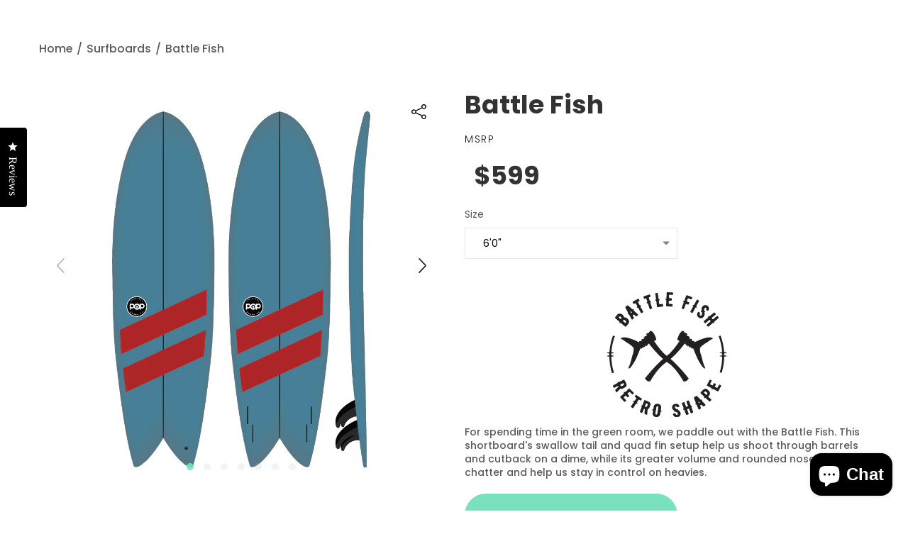

--- FILE ---
content_type: text/html; charset=utf-8
request_url: https://popboardco.com/collections/surfboards/products/battle-fish
body_size: 25472
content:

<!doctype html>
<html class="no-js" lang="en">
<head>
  <meta charset="utf-8">
  <meta http-equiv="X-UA-Compatible" content="IE=edge,chrome=1">
  <meta name="viewport" content="width=device-width,initial-scale=1">
  <link rel="canonical" href="https://popboardco.com/products/battle-fish"><!--Content in content_for_header -->
<!--LayoutHub-Embed--><meta name="layouthub" /><link rel="stylesheet" href="https://fonts.googleapis.com/css?display=swap&family=Poppins:100,200,300,400,500,600,700,800,900" /><link rel="stylesheet" type="text/css" href="[data-uri]" media="all">
<!--/LayoutHub-Embed--><link rel="shortcut icon" href="//popboardco.com/cdn/shop/files/pop-board-co-logo_32x32.webp?v=1767801184" type="image/png"><title>Battle Fish
&ndash; POPboardco. - HQ</title><meta name="description" content="  For spending time in the green room, we paddle out with the Battle Fish. This shortboard&#39;s swallow tail and quad fin setup help us shoot through barrels and cutback on a dime, while its greater volume and rounded nose reduce chatter and help us stay in control on heavies.">
  

  <meta property="og:site_name" content="POPboardco. - HQ">
  <meta property="og:url" content="https://popboardco.com/products/battle-fish">
  <meta property="og:title" content="Battle Fish">
  <meta property="og:type" content="product">
  <meta property="og:description" content="  For spending time in the green room, we paddle out with the Battle Fish. This shortboard&#39;s swallow tail and quad fin setup help us shoot through barrels and cutback on a dime, while its greater volume and rounded nose reduce chatter and help us stay in control on heavies.">
  
    <meta property="og:price:amount" content="599">
    <meta property="og:price:currency" content="USD">
  
  <meta property="og:image" content="http://popboardco.com/cdn/shop/products/POP-58-Battle-Fish-658294375146-Package-1000x1000_1200x1200.jpg?v=1640818306"><meta property="og:image" content="http://popboardco.com/cdn/shop/products/POPboardco-BattleFish-Top_1200x1200.jpg?v=1640818305"><meta property="og:image" content="http://popboardco.com/cdn/shop/products/POPboardco-BattleFish-Side_1200x1200.jpg?v=1640818304">
  <meta property="og:image:secure_url" content="https://popboardco.com/cdn/shop/products/POP-58-Battle-Fish-658294375146-Package-1000x1000_1200x1200.jpg?v=1640818306"><meta property="og:image:secure_url" content="https://popboardco.com/cdn/shop/products/POPboardco-BattleFish-Top_1200x1200.jpg?v=1640818305"><meta property="og:image:secure_url" content="https://popboardco.com/cdn/shop/products/POPboardco-BattleFish-Side_1200x1200.jpg?v=1640818304">


  <meta name="twitter:card" content="summary_large_image">
  <meta name="twitter:title" content="Battle Fish">
  <meta name="twitter:description" content="  For spending time in the green room, we paddle out with the Battle Fish. This shortboard&#39;s swallow tail and quad fin setup help us shoot through barrels and cutback on a dime, while its greater volume and rounded nose reduce chatter and help us stay in control on heavies."><script>window.performance && window.performance.mark && window.performance.mark('shopify.content_for_header.start');</script><meta name="google-site-verification" content="P6QgxuSZn1-xKuRVmtp3GuoXaDldfssm6wVNR0TDC-4">
<meta id="shopify-digital-wallet" name="shopify-digital-wallet" content="/55990124728/digital_wallets/dialog">
<meta name="shopify-checkout-api-token" content="25d667d81382527fc28f7137cb79cc95">
<meta id="in-context-paypal-metadata" data-shop-id="55990124728" data-venmo-supported="false" data-environment="production" data-locale="en_US" data-paypal-v4="true" data-currency="USD">
<link rel="alternate" type="application/json+oembed" href="https://popboardco.com/products/battle-fish.oembed">
<script async="async" src="/checkouts/internal/preloads.js?locale=en-US"></script>
<link rel="preconnect" href="https://shop.app" crossorigin="anonymous">
<script async="async" src="https://shop.app/checkouts/internal/preloads.js?locale=en-US&shop_id=55990124728" crossorigin="anonymous"></script>
<script id="apple-pay-shop-capabilities" type="application/json">{"shopId":55990124728,"countryCode":"US","currencyCode":"USD","merchantCapabilities":["supports3DS"],"merchantId":"gid:\/\/shopify\/Shop\/55990124728","merchantName":"POPboardco. - HQ","requiredBillingContactFields":["postalAddress","email","phone"],"requiredShippingContactFields":["postalAddress","email","phone"],"shippingType":"shipping","supportedNetworks":["visa","masterCard","amex","discover","elo","jcb"],"total":{"type":"pending","label":"POPboardco. - HQ","amount":"1.00"},"shopifyPaymentsEnabled":true,"supportsSubscriptions":true}</script>
<script id="shopify-features" type="application/json">{"accessToken":"25d667d81382527fc28f7137cb79cc95","betas":["rich-media-storefront-analytics"],"domain":"popboardco.com","predictiveSearch":true,"shopId":55990124728,"locale":"en"}</script>
<script>var Shopify = Shopify || {};
Shopify.shop = "popboardco.myshopify.com";
Shopify.locale = "en";
Shopify.currency = {"active":"USD","rate":"1.0"};
Shopify.country = "US";
Shopify.theme = {"name":"New POP Site - Dec 19th 2025 UPDATE [Okendo]","id":155556905188,"schema_name":"Impact","schema_version":"6.12.0","theme_store_id":1190,"role":"main"};
Shopify.theme.handle = "null";
Shopify.theme.style = {"id":null,"handle":null};
Shopify.cdnHost = "popboardco.com/cdn";
Shopify.routes = Shopify.routes || {};
Shopify.routes.root = "/";</script>
<script type="module">!function(o){(o.Shopify=o.Shopify||{}).modules=!0}(window);</script>
<script>!function(o){function n(){var o=[];function n(){o.push(Array.prototype.slice.apply(arguments))}return n.q=o,n}var t=o.Shopify=o.Shopify||{};t.loadFeatures=n(),t.autoloadFeatures=n()}(window);</script>
<script>
  window.ShopifyPay = window.ShopifyPay || {};
  window.ShopifyPay.apiHost = "shop.app\/pay";
  window.ShopifyPay.redirectState = null;
</script>
<script id="shop-js-analytics" type="application/json">{"pageType":"product"}</script>
<script defer="defer" async type="module" src="//popboardco.com/cdn/shopifycloud/shop-js/modules/v2/client.init-shop-cart-sync_BdyHc3Nr.en.esm.js"></script>
<script defer="defer" async type="module" src="//popboardco.com/cdn/shopifycloud/shop-js/modules/v2/chunk.common_Daul8nwZ.esm.js"></script>
<script type="module">
  await import("//popboardco.com/cdn/shopifycloud/shop-js/modules/v2/client.init-shop-cart-sync_BdyHc3Nr.en.esm.js");
await import("//popboardco.com/cdn/shopifycloud/shop-js/modules/v2/chunk.common_Daul8nwZ.esm.js");

  window.Shopify.SignInWithShop?.initShopCartSync?.({"fedCMEnabled":true,"windoidEnabled":true});

</script>
<script>
  window.Shopify = window.Shopify || {};
  if (!window.Shopify.featureAssets) window.Shopify.featureAssets = {};
  window.Shopify.featureAssets['shop-js'] = {"shop-cart-sync":["modules/v2/client.shop-cart-sync_QYOiDySF.en.esm.js","modules/v2/chunk.common_Daul8nwZ.esm.js"],"init-fed-cm":["modules/v2/client.init-fed-cm_DchLp9rc.en.esm.js","modules/v2/chunk.common_Daul8nwZ.esm.js"],"shop-button":["modules/v2/client.shop-button_OV7bAJc5.en.esm.js","modules/v2/chunk.common_Daul8nwZ.esm.js"],"init-windoid":["modules/v2/client.init-windoid_DwxFKQ8e.en.esm.js","modules/v2/chunk.common_Daul8nwZ.esm.js"],"shop-cash-offers":["modules/v2/client.shop-cash-offers_DWtL6Bq3.en.esm.js","modules/v2/chunk.common_Daul8nwZ.esm.js","modules/v2/chunk.modal_CQq8HTM6.esm.js"],"shop-toast-manager":["modules/v2/client.shop-toast-manager_CX9r1SjA.en.esm.js","modules/v2/chunk.common_Daul8nwZ.esm.js"],"init-shop-email-lookup-coordinator":["modules/v2/client.init-shop-email-lookup-coordinator_UhKnw74l.en.esm.js","modules/v2/chunk.common_Daul8nwZ.esm.js"],"pay-button":["modules/v2/client.pay-button_DzxNnLDY.en.esm.js","modules/v2/chunk.common_Daul8nwZ.esm.js"],"avatar":["modules/v2/client.avatar_BTnouDA3.en.esm.js"],"init-shop-cart-sync":["modules/v2/client.init-shop-cart-sync_BdyHc3Nr.en.esm.js","modules/v2/chunk.common_Daul8nwZ.esm.js"],"shop-login-button":["modules/v2/client.shop-login-button_D8B466_1.en.esm.js","modules/v2/chunk.common_Daul8nwZ.esm.js","modules/v2/chunk.modal_CQq8HTM6.esm.js"],"init-customer-accounts-sign-up":["modules/v2/client.init-customer-accounts-sign-up_C8fpPm4i.en.esm.js","modules/v2/client.shop-login-button_D8B466_1.en.esm.js","modules/v2/chunk.common_Daul8nwZ.esm.js","modules/v2/chunk.modal_CQq8HTM6.esm.js"],"init-shop-for-new-customer-accounts":["modules/v2/client.init-shop-for-new-customer-accounts_CVTO0Ztu.en.esm.js","modules/v2/client.shop-login-button_D8B466_1.en.esm.js","modules/v2/chunk.common_Daul8nwZ.esm.js","modules/v2/chunk.modal_CQq8HTM6.esm.js"],"init-customer-accounts":["modules/v2/client.init-customer-accounts_dRgKMfrE.en.esm.js","modules/v2/client.shop-login-button_D8B466_1.en.esm.js","modules/v2/chunk.common_Daul8nwZ.esm.js","modules/v2/chunk.modal_CQq8HTM6.esm.js"],"shop-follow-button":["modules/v2/client.shop-follow-button_CkZpjEct.en.esm.js","modules/v2/chunk.common_Daul8nwZ.esm.js","modules/v2/chunk.modal_CQq8HTM6.esm.js"],"lead-capture":["modules/v2/client.lead-capture_BntHBhfp.en.esm.js","modules/v2/chunk.common_Daul8nwZ.esm.js","modules/v2/chunk.modal_CQq8HTM6.esm.js"],"checkout-modal":["modules/v2/client.checkout-modal_CfxcYbTm.en.esm.js","modules/v2/chunk.common_Daul8nwZ.esm.js","modules/v2/chunk.modal_CQq8HTM6.esm.js"],"shop-login":["modules/v2/client.shop-login_Da4GZ2H6.en.esm.js","modules/v2/chunk.common_Daul8nwZ.esm.js","modules/v2/chunk.modal_CQq8HTM6.esm.js"],"payment-terms":["modules/v2/client.payment-terms_MV4M3zvL.en.esm.js","modules/v2/chunk.common_Daul8nwZ.esm.js","modules/v2/chunk.modal_CQq8HTM6.esm.js"]};
</script>
<script>(function() {
  var isLoaded = false;
  function asyncLoad() {
    if (isLoaded) return;
    isLoaded = true;
    var urls = ["https:\/\/app.layouthub.com\/shopify\/layouthub.js?shop=popboardco.myshopify.com","https:\/\/widgetic.com\/sdk\/sdk.js?shop=popboardco.myshopify.com","\/\/www.powr.io\/powr.js?powr-token=popboardco.myshopify.com\u0026external-type=shopify\u0026shop=popboardco.myshopify.com","https:\/\/instafeed.nfcube.com\/cdn\/027d1c93dc01a12e96f0cfe0de65a6e7.js?shop=popboardco.myshopify.com","https:\/\/static.klaviyo.com\/onsite\/js\/klaviyo.js?company_id=YsbEcD\u0026shop=popboardco.myshopify.com","https:\/\/static.klaviyo.com\/onsite\/js\/klaviyo.js?company_id=YsbEcD\u0026shop=popboardco.myshopify.com","https:\/\/cdn.roseperl.com\/storelocator-prod\/stockist-form\/popboardco-1750215516.js?shop=popboardco.myshopify.com","https:\/\/cdn.roseperl.com\/storelocator-prod\/fo\/popboardco-1758123595.js?shop=popboardco.myshopify.com","https:\/\/cdn.roseperl.com\/storelocator-prod\/setting\/popboardco-1768339325.js?shop=popboardco.myshopify.com","https:\/\/cdn.roseperl.com\/storelocator-prod\/wtb\/popboardco-1768339326.js?shop=popboardco.myshopify.com"];
    for (var i = 0; i < urls.length; i++) {
      var s = document.createElement('script');
      s.type = 'text/javascript';
      s.async = true;
      s.src = urls[i];
      var x = document.getElementsByTagName('script')[0];
      x.parentNode.insertBefore(s, x);
    }
  };
  if(window.attachEvent) {
    window.attachEvent('onload', asyncLoad);
  } else {
    window.addEventListener('load', asyncLoad, false);
  }
})();</script>
<script id="__st">var __st={"a":55990124728,"offset":-28800,"reqid":"4579b87e-1265-42c7-8f02-ce798b556c22-1768996910","pageurl":"popboardco.com\/collections\/surfboards\/products\/battle-fish","u":"e07a2de71d00","p":"product","rtyp":"product","rid":7505042997476};</script>
<script>window.ShopifyPaypalV4VisibilityTracking = true;</script>
<script id="captcha-bootstrap">!function(){'use strict';const t='contact',e='account',n='new_comment',o=[[t,t],['blogs',n],['comments',n],[t,'customer']],c=[[e,'customer_login'],[e,'guest_login'],[e,'recover_customer_password'],[e,'create_customer']],r=t=>t.map((([t,e])=>`form[action*='/${t}']:not([data-nocaptcha='true']) input[name='form_type'][value='${e}']`)).join(','),a=t=>()=>t?[...document.querySelectorAll(t)].map((t=>t.form)):[];function s(){const t=[...o],e=r(t);return a(e)}const i='password',u='form_key',d=['recaptcha-v3-token','g-recaptcha-response','h-captcha-response',i],f=()=>{try{return window.sessionStorage}catch{return}},m='__shopify_v',_=t=>t.elements[u];function p(t,e,n=!1){try{const o=window.sessionStorage,c=JSON.parse(o.getItem(e)),{data:r}=function(t){const{data:e,action:n}=t;return t[m]||n?{data:e,action:n}:{data:t,action:n}}(c);for(const[e,n]of Object.entries(r))t.elements[e]&&(t.elements[e].value=n);n&&o.removeItem(e)}catch(o){console.error('form repopulation failed',{error:o})}}const l='form_type',E='cptcha';function T(t){t.dataset[E]=!0}const w=window,h=w.document,L='Shopify',v='ce_forms',y='captcha';let A=!1;((t,e)=>{const n=(g='f06e6c50-85a8-45c8-87d0-21a2b65856fe',I='https://cdn.shopify.com/shopifycloud/storefront-forms-hcaptcha/ce_storefront_forms_captcha_hcaptcha.v1.5.2.iife.js',D={infoText:'Protected by hCaptcha',privacyText:'Privacy',termsText:'Terms'},(t,e,n)=>{const o=w[L][v],c=o.bindForm;if(c)return c(t,g,e,D).then(n);var r;o.q.push([[t,g,e,D],n]),r=I,A||(h.body.append(Object.assign(h.createElement('script'),{id:'captcha-provider',async:!0,src:r})),A=!0)});var g,I,D;w[L]=w[L]||{},w[L][v]=w[L][v]||{},w[L][v].q=[],w[L][y]=w[L][y]||{},w[L][y].protect=function(t,e){n(t,void 0,e),T(t)},Object.freeze(w[L][y]),function(t,e,n,w,h,L){const[v,y,A,g]=function(t,e,n){const i=e?o:[],u=t?c:[],d=[...i,...u],f=r(d),m=r(i),_=r(d.filter((([t,e])=>n.includes(e))));return[a(f),a(m),a(_),s()]}(w,h,L),I=t=>{const e=t.target;return e instanceof HTMLFormElement?e:e&&e.form},D=t=>v().includes(t);t.addEventListener('submit',(t=>{const e=I(t);if(!e)return;const n=D(e)&&!e.dataset.hcaptchaBound&&!e.dataset.recaptchaBound,o=_(e),c=g().includes(e)&&(!o||!o.value);(n||c)&&t.preventDefault(),c&&!n&&(function(t){try{if(!f())return;!function(t){const e=f();if(!e)return;const n=_(t);if(!n)return;const o=n.value;o&&e.removeItem(o)}(t);const e=Array.from(Array(32),(()=>Math.random().toString(36)[2])).join('');!function(t,e){_(t)||t.append(Object.assign(document.createElement('input'),{type:'hidden',name:u})),t.elements[u].value=e}(t,e),function(t,e){const n=f();if(!n)return;const o=[...t.querySelectorAll(`input[type='${i}']`)].map((({name:t})=>t)),c=[...d,...o],r={};for(const[a,s]of new FormData(t).entries())c.includes(a)||(r[a]=s);n.setItem(e,JSON.stringify({[m]:1,action:t.action,data:r}))}(t,e)}catch(e){console.error('failed to persist form',e)}}(e),e.submit())}));const S=(t,e)=>{t&&!t.dataset[E]&&(n(t,e.some((e=>e===t))),T(t))};for(const o of['focusin','change'])t.addEventListener(o,(t=>{const e=I(t);D(e)&&S(e,y())}));const B=e.get('form_key'),M=e.get(l),P=B&&M;t.addEventListener('DOMContentLoaded',(()=>{const t=y();if(P)for(const e of t)e.elements[l].value===M&&p(e,B);[...new Set([...A(),...v().filter((t=>'true'===t.dataset.shopifyCaptcha))])].forEach((e=>S(e,t)))}))}(h,new URLSearchParams(w.location.search),n,t,e,['guest_login'])})(!0,!0)}();</script>
<script integrity="sha256-4kQ18oKyAcykRKYeNunJcIwy7WH5gtpwJnB7kiuLZ1E=" data-source-attribution="shopify.loadfeatures" defer="defer" src="//popboardco.com/cdn/shopifycloud/storefront/assets/storefront/load_feature-a0a9edcb.js" crossorigin="anonymous"></script>
<script crossorigin="anonymous" defer="defer" src="//popboardco.com/cdn/shopifycloud/storefront/assets/shopify_pay/storefront-65b4c6d7.js?v=20250812"></script>
<script data-source-attribution="shopify.dynamic_checkout.dynamic.init">var Shopify=Shopify||{};Shopify.PaymentButton=Shopify.PaymentButton||{isStorefrontPortableWallets:!0,init:function(){window.Shopify.PaymentButton.init=function(){};var t=document.createElement("script");t.src="https://popboardco.com/cdn/shopifycloud/portable-wallets/latest/portable-wallets.en.js",t.type="module",document.head.appendChild(t)}};
</script>
<script data-source-attribution="shopify.dynamic_checkout.buyer_consent">
  function portableWalletsHideBuyerConsent(e){var t=document.getElementById("shopify-buyer-consent"),n=document.getElementById("shopify-subscription-policy-button");t&&n&&(t.classList.add("hidden"),t.setAttribute("aria-hidden","true"),n.removeEventListener("click",e))}function portableWalletsShowBuyerConsent(e){var t=document.getElementById("shopify-buyer-consent"),n=document.getElementById("shopify-subscription-policy-button");t&&n&&(t.classList.remove("hidden"),t.removeAttribute("aria-hidden"),n.addEventListener("click",e))}window.Shopify?.PaymentButton&&(window.Shopify.PaymentButton.hideBuyerConsent=portableWalletsHideBuyerConsent,window.Shopify.PaymentButton.showBuyerConsent=portableWalletsShowBuyerConsent);
</script>
<script data-source-attribution="shopify.dynamic_checkout.cart.bootstrap">document.addEventListener("DOMContentLoaded",(function(){function t(){return document.querySelector("shopify-accelerated-checkout-cart, shopify-accelerated-checkout")}if(t())Shopify.PaymentButton.init();else{new MutationObserver((function(e,n){t()&&(Shopify.PaymentButton.init(),n.disconnect())})).observe(document.body,{childList:!0,subtree:!0})}}));
</script>
<link id="shopify-accelerated-checkout-styles" rel="stylesheet" media="screen" href="https://popboardco.com/cdn/shopifycloud/portable-wallets/latest/accelerated-checkout-backwards-compat.css" crossorigin="anonymous">
<style id="shopify-accelerated-checkout-cart">
        #shopify-buyer-consent {
  margin-top: 1em;
  display: inline-block;
  width: 100%;
}

#shopify-buyer-consent.hidden {
  display: none;
}

#shopify-subscription-policy-button {
  background: none;
  border: none;
  padding: 0;
  text-decoration: underline;
  font-size: inherit;
  cursor: pointer;
}

#shopify-subscription-policy-button::before {
  box-shadow: none;
}

      </style>

<script>window.performance && window.performance.mark && window.performance.mark('shopify.content_for_header.end');</script>
  
<!-- BEGIN app block: shopify://apps/okendo/blocks/theme-settings/bb689e69-ea70-4661-8fb7-ad24a2e23c29 --><!-- BEGIN app snippet: header-metafields -->










    <style data-oke-reviews-version="0.83.15" type="text/css" data-href="https://d3hw6dc1ow8pp2.cloudfront.net/reviews-widget-plus/css/okendo-reviews-styles.18e725f4.css"></style><style data-oke-reviews-version="0.83.15" type="text/css" data-href="https://d3hw6dc1ow8pp2.cloudfront.net/reviews-widget-plus/css/modules/okendo-star-rating.4cb378a8.css"></style><style data-oke-reviews-version="0.83.15" type="text/css" data-href="https://d3hw6dc1ow8pp2.cloudfront.net/reviews-widget-plus/css/modules/okendo-reviews-keywords.0942444f.css"></style><style data-oke-reviews-version="0.83.15" type="text/css" data-href="https://d3hw6dc1ow8pp2.cloudfront.net/reviews-widget-plus/css/modules/okendo-reviews-summary.a0c9d7d6.css"></style><style type="text/css">.okeReviews[data-oke-container],div.okeReviews{font-size:14px;font-size:var(--oke-text-regular);font-weight:400;font-family:var(--oke-text-fontFamily);line-height:1.6}.okeReviews[data-oke-container] *,.okeReviews[data-oke-container] :after,.okeReviews[data-oke-container] :before,div.okeReviews *,div.okeReviews :after,div.okeReviews :before{box-sizing:border-box}.okeReviews[data-oke-container] h1,.okeReviews[data-oke-container] h2,.okeReviews[data-oke-container] h3,.okeReviews[data-oke-container] h4,.okeReviews[data-oke-container] h5,.okeReviews[data-oke-container] h6,div.okeReviews h1,div.okeReviews h2,div.okeReviews h3,div.okeReviews h4,div.okeReviews h5,div.okeReviews h6{font-size:1em;font-weight:400;line-height:1.4;margin:0}.okeReviews[data-oke-container] ul,div.okeReviews ul{padding:0;margin:0}.okeReviews[data-oke-container] li,div.okeReviews li{list-style-type:none;padding:0}.okeReviews[data-oke-container] p,div.okeReviews p{line-height:1.8;margin:0 0 4px}.okeReviews[data-oke-container] p:last-child,div.okeReviews p:last-child{margin-bottom:0}.okeReviews[data-oke-container] a,div.okeReviews a{text-decoration:none;color:inherit}.okeReviews[data-oke-container] button,div.okeReviews button{border-radius:0;border:0;box-shadow:none;margin:0;width:auto;min-width:auto;padding:0;background-color:transparent;min-height:auto}.okeReviews[data-oke-container] button,.okeReviews[data-oke-container] input,.okeReviews[data-oke-container] select,.okeReviews[data-oke-container] textarea,div.okeReviews button,div.okeReviews input,div.okeReviews select,div.okeReviews textarea{font-family:inherit;font-size:1em}.okeReviews[data-oke-container] label,.okeReviews[data-oke-container] select,div.okeReviews label,div.okeReviews select{display:inline}.okeReviews[data-oke-container] select,div.okeReviews select{width:auto}.okeReviews[data-oke-container] article,.okeReviews[data-oke-container] aside,div.okeReviews article,div.okeReviews aside{margin:0}.okeReviews[data-oke-container] table,div.okeReviews table{background:transparent;border:0;border-collapse:collapse;border-spacing:0;font-family:inherit;font-size:1em;table-layout:auto}.okeReviews[data-oke-container] table td,.okeReviews[data-oke-container] table th,.okeReviews[data-oke-container] table tr,div.okeReviews table td,div.okeReviews table th,div.okeReviews table tr{border:0;font-family:inherit;font-size:1em}.okeReviews[data-oke-container] table td,.okeReviews[data-oke-container] table th,div.okeReviews table td,div.okeReviews table th{background:transparent;font-weight:400;letter-spacing:normal;padding:0;text-align:left;text-transform:none;vertical-align:middle}.okeReviews[data-oke-container] table tr:hover td,.okeReviews[data-oke-container] table tr:hover th,div.okeReviews table tr:hover td,div.okeReviews table tr:hover th{background:transparent}.okeReviews[data-oke-container] fieldset,div.okeReviews fieldset{border:0;padding:0;margin:0;min-width:0}.okeReviews[data-oke-container] img,.okeReviews[data-oke-container] svg,div.okeReviews img,div.okeReviews svg{max-width:none}.okeReviews[data-oke-container] div:empty,div.okeReviews div:empty{display:block}.okeReviews[data-oke-container] .oke-icon:before,div.okeReviews .oke-icon:before{font-family:oke-widget-icons!important;font-style:normal;font-weight:400;font-variant:normal;text-transform:none;line-height:1;-webkit-font-smoothing:antialiased;-moz-osx-font-smoothing:grayscale;color:inherit}.okeReviews[data-oke-container] .oke-icon--select-arrow:before,div.okeReviews .oke-icon--select-arrow:before{content:""}.okeReviews[data-oke-container] .oke-icon--loading:before,div.okeReviews .oke-icon--loading:before{content:""}.okeReviews[data-oke-container] .oke-icon--pencil:before,div.okeReviews .oke-icon--pencil:before{content:""}.okeReviews[data-oke-container] .oke-icon--filter:before,div.okeReviews .oke-icon--filter:before{content:""}.okeReviews[data-oke-container] .oke-icon--play:before,div.okeReviews .oke-icon--play:before{content:""}.okeReviews[data-oke-container] .oke-icon--tick-circle:before,div.okeReviews .oke-icon--tick-circle:before{content:""}.okeReviews[data-oke-container] .oke-icon--chevron-left:before,div.okeReviews .oke-icon--chevron-left:before{content:""}.okeReviews[data-oke-container] .oke-icon--chevron-right:before,div.okeReviews .oke-icon--chevron-right:before{content:""}.okeReviews[data-oke-container] .oke-icon--thumbs-down:before,div.okeReviews .oke-icon--thumbs-down:before{content:""}.okeReviews[data-oke-container] .oke-icon--thumbs-up:before,div.okeReviews .oke-icon--thumbs-up:before{content:""}.okeReviews[data-oke-container] .oke-icon--close:before,div.okeReviews .oke-icon--close:before{content:""}.okeReviews[data-oke-container] .oke-icon--chevron-up:before,div.okeReviews .oke-icon--chevron-up:before{content:""}.okeReviews[data-oke-container] .oke-icon--chevron-down:before,div.okeReviews .oke-icon--chevron-down:before{content:""}.okeReviews[data-oke-container] .oke-icon--star:before,div.okeReviews .oke-icon--star:before{content:""}.okeReviews[data-oke-container] .oke-icon--magnifying-glass:before,div.okeReviews .oke-icon--magnifying-glass:before{content:""}@font-face{font-family:oke-widget-icons;src:url(https://d3hw6dc1ow8pp2.cloudfront.net/reviews-widget-plus/fonts/oke-widget-icons.ttf) format("truetype"),url(https://d3hw6dc1ow8pp2.cloudfront.net/reviews-widget-plus/fonts/oke-widget-icons.woff) format("woff"),url(https://d3hw6dc1ow8pp2.cloudfront.net/reviews-widget-plus/img/oke-widget-icons.bc0d6b0a.svg) format("svg");font-weight:400;font-style:normal;font-display:swap}.okeReviews[data-oke-container] .oke-button,div.okeReviews .oke-button{display:inline-block;border-style:solid;border-color:var(--oke-button-borderColor);border-width:var(--oke-button-borderWidth);background-color:var(--oke-button-backgroundColor);line-height:1;padding:12px 24px;margin:0;border-radius:var(--oke-button-borderRadius);color:var(--oke-button-textColor);text-align:center;position:relative;font-weight:var(--oke-button-fontWeight);font-size:var(--oke-button-fontSize);font-family:var(--oke-button-fontFamily);outline:0}.okeReviews[data-oke-container] .oke-button-text,.okeReviews[data-oke-container] .oke-button .oke-icon,div.okeReviews .oke-button-text,div.okeReviews .oke-button .oke-icon{line-height:1}.okeReviews[data-oke-container] .oke-button.oke-is-loading,div.okeReviews .oke-button.oke-is-loading{position:relative}.okeReviews[data-oke-container] .oke-button.oke-is-loading:before,div.okeReviews .oke-button.oke-is-loading:before{font-family:oke-widget-icons!important;font-style:normal;font-weight:400;font-variant:normal;text-transform:none;line-height:1;-webkit-font-smoothing:antialiased;-moz-osx-font-smoothing:grayscale;content:"";color:undefined;font-size:12px;display:inline-block;animation:oke-spin 1s linear infinite;position:absolute;width:12px;height:12px;top:0;left:0;bottom:0;right:0;margin:auto}.okeReviews[data-oke-container] .oke-button.oke-is-loading>*,div.okeReviews .oke-button.oke-is-loading>*{opacity:0}.okeReviews[data-oke-container] .oke-button.oke-is-active,div.okeReviews .oke-button.oke-is-active{background-color:var(--oke-button-backgroundColorActive);color:var(--oke-button-textColorActive);border-color:var(--oke-button-borderColorActive)}.okeReviews[data-oke-container] .oke-button:not(.oke-is-loading),div.okeReviews .oke-button:not(.oke-is-loading){cursor:pointer}.okeReviews[data-oke-container] .oke-button:not(.oke-is-loading):not(.oke-is-active):hover,div.okeReviews .oke-button:not(.oke-is-loading):not(.oke-is-active):hover{background-color:var(--oke-button-backgroundColorHover);color:var(--oke-button-textColorHover);border-color:var(--oke-button-borderColorHover);box-shadow:0 0 0 2px var(--oke-button-backgroundColorHover)}.okeReviews[data-oke-container] .oke-button:not(.oke-is-loading):not(.oke-is-active):active,.okeReviews[data-oke-container] .oke-button:not(.oke-is-loading):not(.oke-is-active):hover:active,div.okeReviews .oke-button:not(.oke-is-loading):not(.oke-is-active):active,div.okeReviews .oke-button:not(.oke-is-loading):not(.oke-is-active):hover:active{background-color:var(--oke-button-backgroundColorActive);color:var(--oke-button-textColorActive);border-color:var(--oke-button-borderColorActive)}.okeReviews[data-oke-container] .oke-title,div.okeReviews .oke-title{font-weight:var(--oke-title-fontWeight);font-size:var(--oke-title-fontSize);font-family:var(--oke-title-fontFamily)}.okeReviews[data-oke-container] .oke-bodyText,div.okeReviews .oke-bodyText{font-weight:var(--oke-bodyText-fontWeight);font-size:var(--oke-bodyText-fontSize);font-family:var(--oke-bodyText-fontFamily)}.okeReviews[data-oke-container] .oke-linkButton,div.okeReviews .oke-linkButton{cursor:pointer;font-weight:700;pointer-events:auto;text-decoration:underline}.okeReviews[data-oke-container] .oke-linkButton:hover,div.okeReviews .oke-linkButton:hover{text-decoration:none}.okeReviews[data-oke-container] .oke-readMore,div.okeReviews .oke-readMore{cursor:pointer;color:inherit;text-decoration:underline}.okeReviews[data-oke-container] .oke-select,div.okeReviews .oke-select{cursor:pointer;background-repeat:no-repeat;background-position-x:100%;background-position-y:50%;border:none;padding:0 24px 0 12px;-moz-appearance:none;appearance:none;color:inherit;-webkit-appearance:none;background-color:transparent;background-image:url("data:image/svg+xml;charset=utf-8,%3Csvg fill='currentColor' xmlns='http://www.w3.org/2000/svg' viewBox='0 0 24 24'%3E%3Cpath d='M7 10l5 5 5-5z'/%3E%3Cpath d='M0 0h24v24H0z' fill='none'/%3E%3C/svg%3E");outline-offset:4px}.okeReviews[data-oke-container] .oke-select:disabled,div.okeReviews .oke-select:disabled{background-color:transparent;background-image:url("data:image/svg+xml;charset=utf-8,%3Csvg fill='%239a9db1' xmlns='http://www.w3.org/2000/svg' viewBox='0 0 24 24'%3E%3Cpath d='M7 10l5 5 5-5z'/%3E%3Cpath d='M0 0h24v24H0z' fill='none'/%3E%3C/svg%3E")}.okeReviews[data-oke-container] .oke-loader,div.okeReviews .oke-loader{position:relative}.okeReviews[data-oke-container] .oke-loader:before,div.okeReviews .oke-loader:before{font-family:oke-widget-icons!important;font-style:normal;font-weight:400;font-variant:normal;text-transform:none;line-height:1;-webkit-font-smoothing:antialiased;-moz-osx-font-smoothing:grayscale;content:"";color:var(--oke-text-secondaryColor);font-size:12px;display:inline-block;animation:oke-spin 1s linear infinite;position:absolute;width:12px;height:12px;top:0;left:0;bottom:0;right:0;margin:auto}.okeReviews[data-oke-container] .oke-a11yText,div.okeReviews .oke-a11yText{border:0;clip:rect(0 0 0 0);height:1px;margin:-1px;overflow:hidden;padding:0;position:absolute;width:1px}.okeReviews[data-oke-container] .oke-hidden,div.okeReviews .oke-hidden{display:none}.okeReviews[data-oke-container] .oke-modal,div.okeReviews .oke-modal{bottom:0;left:0;overflow:auto;position:fixed;right:0;top:0;z-index:2147483647;max-height:100%;background-color:rgba(0,0,0,.5);padding:40px 0 32px}@media only screen and (min-width:1024px){.okeReviews[data-oke-container] .oke-modal,div.okeReviews .oke-modal{display:flex;align-items:center;padding:48px 0}}.okeReviews[data-oke-container] .oke-modal ::-moz-selection,div.okeReviews .oke-modal ::-moz-selection{background-color:rgba(39,45,69,.2)}.okeReviews[data-oke-container] .oke-modal ::selection,div.okeReviews .oke-modal ::selection{background-color:rgba(39,45,69,.2)}.okeReviews[data-oke-container] .oke-modal,.okeReviews[data-oke-container] .oke-modal p,div.okeReviews .oke-modal,div.okeReviews .oke-modal p{color:#272d45}.okeReviews[data-oke-container] .oke-modal-content,div.okeReviews .oke-modal-content{background-color:#fff;margin:auto;position:relative;will-change:transform,opacity;width:calc(100% - 64px)}@media only screen and (min-width:1024px){.okeReviews[data-oke-container] .oke-modal-content,div.okeReviews .oke-modal-content{max-width:1000px}}.okeReviews[data-oke-container] .oke-modal-close,div.okeReviews .oke-modal-close{cursor:pointer;position:absolute;width:32px;height:32px;top:-32px;padding:4px;right:-4px;line-height:1}.okeReviews[data-oke-container] .oke-modal-close:before,div.okeReviews .oke-modal-close:before{font-family:oke-widget-icons!important;font-style:normal;font-weight:400;font-variant:normal;text-transform:none;line-height:1;-webkit-font-smoothing:antialiased;-moz-osx-font-smoothing:grayscale;content:"";color:#fff;font-size:24px;display:inline-block;width:24px;height:24px}.okeReviews[data-oke-container] .oke-modal-overlay,div.okeReviews .oke-modal-overlay{background-color:rgba(43,46,56,.9)}@media only screen and (min-width:1024px){.okeReviews[data-oke-container] .oke-modal--large .oke-modal-content,div.okeReviews .oke-modal--large .oke-modal-content{max-width:1200px}}.okeReviews[data-oke-container] .oke-modal .oke-helpful,.okeReviews[data-oke-container] .oke-modal .oke-helpful-vote-button,.okeReviews[data-oke-container] .oke-modal .oke-reviewContent-date,div.okeReviews .oke-modal .oke-helpful,div.okeReviews .oke-modal .oke-helpful-vote-button,div.okeReviews .oke-modal .oke-reviewContent-date{color:#676986}.oke-modal .okeReviews[data-oke-container].oke-w,.oke-modal div.okeReviews.oke-w{color:#272d45}.okeReviews[data-oke-container] .oke-tag,div.okeReviews .oke-tag{align-items:center;color:#272d45;display:flex;font-size:var(--oke-text-small);font-weight:600;text-align:left;position:relative;z-index:2;background-color:#f4f4f6;padding:4px 6px;border:none;border-radius:4px;gap:6px;line-height:1}.okeReviews[data-oke-container] .oke-tag svg,div.okeReviews .oke-tag svg{fill:currentColor;height:1rem}.okeReviews[data-oke-container] .hooper,div.okeReviews .hooper{height:auto}.okeReviews--left{text-align:left}.okeReviews--right{text-align:right}.okeReviews--center{text-align:center}.okeReviews :not([tabindex="-1"]):focus-visible{outline:5px auto highlight;outline:5px auto -webkit-focus-ring-color}.is-oke-modalOpen{overflow:hidden!important}img.oke-is-error{background-color:var(--oke-shadingColor);background-size:cover;background-position:50% 50%;box-shadow:inset 0 0 0 1px var(--oke-border-color)}@keyframes oke-spin{0%{transform:rotate(0deg)}to{transform:rotate(1turn)}}@keyframes oke-fade-in{0%{opacity:0}to{opacity:1}}
.oke-stars{line-height:1;position:relative;display:inline-block}.oke-stars-background svg{overflow:visible}.oke-stars-foreground{overflow:hidden;position:absolute;top:0;left:0}.oke-sr{display:inline-block;padding-top:var(--oke-starRating-spaceAbove);padding-bottom:var(--oke-starRating-spaceBelow)}.oke-sr .oke-is-clickable{cursor:pointer}.oke-sr--hidden{display:none}.oke-sr-count,.oke-sr-rating,.oke-sr-stars{display:inline-block;vertical-align:middle}.oke-sr-stars{line-height:1;margin-right:8px}.oke-sr-rating{display:none}.oke-sr-count--brackets:before{content:"("}.oke-sr-count--brackets:after{content:")"}
.oke-rk{display:block}.okeReviews[data-oke-container] .oke-reviewsKeywords-heading,div.okeReviews .oke-reviewsKeywords-heading{font-weight:700;margin-bottom:8px}.okeReviews[data-oke-container] .oke-reviewsKeywords-heading-skeleton,div.okeReviews .oke-reviewsKeywords-heading-skeleton{height:calc(var(--oke-button-fontSize) + 4px);width:150px}.okeReviews[data-oke-container] .oke-reviewsKeywords-list,div.okeReviews .oke-reviewsKeywords-list{display:inline-flex;align-items:center;flex-wrap:wrap;gap:4px}.okeReviews[data-oke-container] .oke-reviewsKeywords-list-category,div.okeReviews .oke-reviewsKeywords-list-category{background-color:var(--oke-filter-backgroundColor);color:var(--oke-filter-textColor);border:1px solid var(--oke-filter-borderColor);border-radius:var(--oke-filter-borderRadius);padding:6px 16px;transition:background-color .1s ease-out,border-color .1s ease-out;white-space:nowrap}.okeReviews[data-oke-container] .oke-reviewsKeywords-list-category.oke-is-clickable,div.okeReviews .oke-reviewsKeywords-list-category.oke-is-clickable{cursor:pointer}.okeReviews[data-oke-container] .oke-reviewsKeywords-list-category.oke-is-active,div.okeReviews .oke-reviewsKeywords-list-category.oke-is-active{background-color:var(--oke-filter-backgroundColorActive);color:var(--oke-filter-textColorActive);border-color:var(--oke-filter-borderColorActive)}.okeReviews[data-oke-container] .oke-reviewsKeywords .oke-translateButton,div.okeReviews .oke-reviewsKeywords .oke-translateButton{margin-top:12px}
.oke-rs{display:block}.oke-rs .oke-reviewsSummary.oke-is-preRender .oke-reviewsSummary-summary{-webkit-mask:linear-gradient(180deg,#000 0,#000 40%,transparent 95%,transparent 0) 100% 50%/100% 100% repeat-x;mask:linear-gradient(180deg,#000 0,#000 40%,transparent 95%,transparent 0) 100% 50%/100% 100% repeat-x;max-height:150px}.okeReviews[data-oke-container] .oke-reviewsSummary .oke-tooltip,div.okeReviews .oke-reviewsSummary .oke-tooltip{display:inline-block;font-weight:400}.okeReviews[data-oke-container] .oke-reviewsSummary .oke-tooltip-trigger,div.okeReviews .oke-reviewsSummary .oke-tooltip-trigger{height:15px;width:15px;overflow:hidden;transform:translateY(-10%)}.okeReviews[data-oke-container] .oke-reviewsSummary-heading,div.okeReviews .oke-reviewsSummary-heading{align-items:center;-moz-column-gap:4px;column-gap:4px;display:inline-flex;font-weight:700;margin-bottom:8px}.okeReviews[data-oke-container] .oke-reviewsSummary-heading-skeleton,div.okeReviews .oke-reviewsSummary-heading-skeleton{height:calc(var(--oke-button-fontSize) + 4px);width:150px}.okeReviews[data-oke-container] .oke-reviewsSummary-icon,div.okeReviews .oke-reviewsSummary-icon{fill:currentColor;font-size:14px}.okeReviews[data-oke-container] .oke-reviewsSummary-icon svg,div.okeReviews .oke-reviewsSummary-icon svg{vertical-align:baseline}.okeReviews[data-oke-container] .oke-reviewsSummary-summary.oke-is-truncated,div.okeReviews .oke-reviewsSummary-summary.oke-is-truncated{display:-webkit-box;-webkit-box-orient:vertical;overflow:hidden;text-overflow:ellipsis}</style>

    <script type="application/json" id="oke-reviews-settings">{"subscriberId":"4ad360bb-4616-4185-aa5e-f8feb1bcafe9","analyticsSettings":{"isWidgetOnScreenTrackingEnabled":false,"provider":"gtag"},"localeAndVariant":{"code":"en"},"widgetSettings":{"global":{"dateSettings":{"format":{"type":"relative"}},"hideOkendoBranding":true,"reviewTranslationsMode":"off","showIncentiveIndicator":false,"searchEnginePaginationEnabled":true,"stars":{"backgroundColor":"#E5E5E5","foregroundColor":"#000000","interspace":2,"shape":{"type":"default"},"showBorder":false},"font":{"fontType":"inherit-from-page"}},"homepageCarousel":{"slidesPerPage":{"large":3,"medium":2},"totalSlides":12,"scrollBehaviour":"slide","style":{"showDates":true,"border":{"color":"#E5E5EB","width":{"value":1,"unit":"px"}},"headingFont":{"hasCustomFontSettings":false},"bodyFont":{"hasCustomFontSettings":false},"arrows":{"color":"#676986","size":{"value":24,"unit":"px"},"enabled":true},"avatar":{"backgroundColor":"#E5E5EB","placeholderTextColor":"#2C3E50","size":{"value":48,"unit":"px"},"enabled":true},"media":{"size":{"value":80,"unit":"px"},"imageGap":{"value":4,"unit":"px"},"enabled":true},"stars":{"height":{"value":18,"unit":"px"}},"productImageSize":{"value":48,"unit":"px"},"layout":{"name":"default","reviewDetailsPosition":"below","showProductName":false,"showAttributeBars":false,"showProductVariantName":false,"showProductDetails":"only-when-grouped"},"highlightColor":"#0E7A82","spaceAbove":{"value":20,"unit":"px"},"text":{"primaryColor":"#2C3E50","fontSizeRegular":{"value":14,"unit":"px"},"fontSizeSmall":{"value":12,"unit":"px"},"secondaryColor":"#676986"},"spaceBelow":{"value":20,"unit":"px"}},"defaultSort":"rating desc","autoPlay":false,"truncation":{"bodyMaxLines":4,"enabled":true,"truncateAll":false}},"mediaCarousel":{"minimumImages":1,"linkText":"Read More","autoPlay":false,"slideSize":"medium","arrowPosition":"outside"},"mediaGrid":{"gridStyleDesktop":{"layout":"default-desktop"},"gridStyleMobile":{"layout":"default-mobile"},"showMoreArrow":{"arrowColor":"#676986","enabled":true,"backgroundColor":"#f4f4f6"},"linkText":"Read More","infiniteScroll":false,"gapSize":{"value":10,"unit":"px"}},"questions":{"initialPageSize":6,"loadMorePageSize":6},"reviewsBadge":{"layout":"large","colorScheme":"dark"},"reviewsTab":{"backgroundColor":"#000000","position":"top-left","textColor":"#FFFFFF","enabled":true,"positionSmall":"bottom-right"},"reviewsWidget":{"tabs":{"reviews":true,"questions":true},"header":{"columnDistribution":"space-between","verticalAlignment":"top","blocks":[{"columnWidth":"one-third","modules":[{"name":"rating-average","layout":"one-line"},{"name":"rating-breakdown","backgroundColor":"#F4F4F6","shadingColor":"#000000","stretchMode":"contain"}],"textAlignment":"left"},{"columnWidth":"two-thirds","modules":[{"name":"recommended"},{"name":"media-carousel","imageGap":{"value":4,"unit":"px"},"imageHeight":{"value":120,"unit":"px"}}],"textAlignment":"left"}]},"style":{"showDates":true,"border":{"color":"#000000","width":{"value":1,"unit":"px"}},"bodyFont":{"hasCustomFontSettings":false},"headingFont":{"hasCustomFontSettings":false},"filters":{"backgroundColorActive":"#262626","backgroundColor":"#FFFFFF","borderColor":"#262626","borderRadius":{"value":100,"unit":"px"},"borderColorActive":"#262626","textColorActive":"#FFFFFF","textColor":"#262626","searchHighlightColor":"#B2F9E9"},"avatar":{"backgroundColor":"#E5E5EB","placeholderTextColor":"#000000","size":{"value":48,"unit":"px"},"enabled":true},"stars":{"height":{"value":18,"unit":"px"}},"shadingColor":"#FFFFFF","productImageSize":{"value":48,"unit":"px"},"button":{"backgroundColorActive":"#262626","borderColorHover":"#262626","backgroundColor":"#000000","borderColor":"#000000","backgroundColorHover":"#262626","textColorHover":"#FFFFFF","borderRadius":{"value":50,"unit":"px"},"borderWidth":{"value":1,"unit":"px"},"borderColorActive":"#262626","textColorActive":"#FFFFFF","textColor":"#FFFFFF","font":{"hasCustomFontSettings":false}},"highlightColor":"#000000","spaceAbove":{"value":20,"unit":"px"},"text":{"primaryColor":"#000000","fontSizeRegular":{"value":13,"unit":"px"},"fontSizeLarge":{"value":20,"unit":"px"},"fontSizeSmall":{"value":13,"unit":"px"},"secondaryColor":"#000000"},"spaceBelow":{"value":20,"unit":"px"},"attributeBar":{"style":"default","backgroundColor":"#D3D4DD","shadingColor":"#9A9DB1","markerColor":"#00CAAA"}},"showWhenEmpty":true,"reviews":{"list":{"layout":{"collapseReviewerDetails":false,"columnAmount":4,"name":"default","showAttributeBars":false,"borderStyle":"full","showProductVariantName":false,"showProductDetails":"only-when-grouped"},"loyalty":{"maxInitialAchievements":3},"initialPageSize":5,"replyTruncation":{"bodyMaxLines":4,"enabled":true},"media":{"layout":"featured","size":{"value":200,"unit":"px"}},"truncation":{"bodyMaxLines":4,"truncateAll":false,"enabled":true},"loadMorePageSize":5},"controls":{"filterMode":"closed","freeTextSearchEnabled":false,"writeReviewButtonEnabled":true,"defaultSort":"has_media desc"}}},"starRatings":{"showWhenEmpty":false,"clickBehavior":"scroll-to-widget","style":{"text":{"content":"review-count","style":"number-and-text","brackets":false},"spaceAbove":{"value":0,"unit":"px"},"singleStar":false,"spaceBelow":{"value":0,"unit":"px"},"height":{"value":18,"unit":"px"}}}},"features":{"attributeFiltersEnabled":true,"recorderPlusEnabled":true,"recorderQandaPlusEnabled":true,"reviewsKeywordsEnabled":true}}</script>
            <style id="oke-css-vars">:root{--oke-widget-spaceAbove:20px;--oke-widget-spaceBelow:20px;--oke-starRating-spaceAbove:0;--oke-starRating-spaceBelow:0;--oke-button-backgroundColor:#000;--oke-button-backgroundColorHover:#262626;--oke-button-backgroundColorActive:#262626;--oke-button-textColor:#fff;--oke-button-textColorHover:#fff;--oke-button-textColorActive:#fff;--oke-button-borderColor:#000;--oke-button-borderColorHover:#262626;--oke-button-borderColorActive:#262626;--oke-button-borderRadius:50px;--oke-button-borderWidth:1px;--oke-button-fontWeight:700;--oke-button-fontSize:var(--oke-text-regular,14px);--oke-button-fontFamily:inherit;--oke-border-color:#000;--oke-border-width:1px;--oke-text-primaryColor:#000;--oke-text-secondaryColor:#000;--oke-text-small:13px;--oke-text-regular:13px;--oke-text-large:20px;--oke-text-fontFamily:inherit;--oke-avatar-size:48px;--oke-avatar-backgroundColor:#e5e5eb;--oke-avatar-placeholderTextColor:#000;--oke-highlightColor:#000;--oke-shadingColor:#fff;--oke-productImageSize:48px;--oke-attributeBar-shadingColor:#9a9db1;--oke-attributeBar-borderColor:undefined;--oke-attributeBar-backgroundColor:#d3d4dd;--oke-attributeBar-markerColor:#00caaa;--oke-filter-backgroundColor:#fff;--oke-filter-backgroundColorActive:#262626;--oke-filter-borderColor:#262626;--oke-filter-borderColorActive:#262626;--oke-filter-textColor:#262626;--oke-filter-textColorActive:#fff;--oke-filter-borderRadius:100px;--oke-filter-searchHighlightColor:#b2f9e9;--oke-mediaGrid-chevronColor:#676986;--oke-stars-foregroundColor:#000;--oke-stars-backgroundColor:#e5e5e5;--oke-stars-borderWidth:0}.oke-w,oke-modal{--oke-title-fontWeight:600;--oke-title-fontSize:var(--oke-text-regular,14px);--oke-title-fontFamily:inherit;--oke-bodyText-fontWeight:400;--oke-bodyText-fontSize:var(--oke-text-regular,14px);--oke-bodyText-fontFamily:inherit}</style>
            <style id="oke-reviews-custom-css">.okeReviews.oke-sr{display:block}[data-oke-widget] div.okeReviews[data-oke-container].oke-w{max-width:unset}div.oke-modal .okeReviews[data-oke-container].oke-w,div.okeReviews[data-oke-container] .oke-modal,div.okeReviews[data-oke-container] .oke-modal p,div.okeReviews[data-oke-container] .oke-modal .oke-helpful,div.okeReviews[data-oke-container] .oke-modal .oke-helpful-vote-button,div.okeReviews[data-oke-container] .oke-modal .oke-reviewContent-date{color:var(--oke-text-primaryColor)}div.okeReviews[data-oke-container] .oke-reviewContent-title,div.okeReviews .oke-reviewContent-title{font-weight:600}.okeReviews[data-oke-container].oke-w .oke-button,div.okeReviews .oke-button{font-weight:700;transition:background-color .15s ease-in-out,color .15s ease-in-out}.okeReviews[data-oke-container].oke-w .oke-button:not(.oke-is-loading):not(.oke-is-active):hover,div.okeReviews .oke-button:not(.oke-is-loading):not(.oke-is-active):hover{box-shadow:initial}.okeReviews.oke-w .oke-is-small .oke-w-reviews-writeReview{width:100%;padding-top:10px}.okeReviews.oke-w .oke-is-small .oke-button,.okeReviews.oke-w .oke-is-small .oke-qw-header-askQuestion{width:100%}div.okeReviews[data-oke-container] .oke-sortSelect-label{margin-right:0}div.okeReviews[data-oke-container] .oke-w-reviews-controls{flex-wrap:wrap}</style>
            <template id="oke-reviews-body-template"><svg id="oke-star-symbols" style="display:none!important" data-oke-id="oke-star-symbols"><symbol id="oke-star-empty" style="overflow:visible;"><path id="star-default--empty" fill="var(--oke-stars-backgroundColor)" stroke="var(--oke-stars-borderColor)" stroke-width="var(--oke-stars-borderWidth)" d="M3.34 13.86c-.48.3-.76.1-.63-.44l1.08-4.56L.26 5.82c-.42-.36-.32-.7.24-.74l4.63-.37L6.92.39c.2-.52.55-.52.76 0l1.8 4.32 4.62.37c.56.05.67.37.24.74l-3.53 3.04 1.08 4.56c.13.54-.14.74-.63.44L7.3 11.43l-3.96 2.43z"/></symbol><symbol id="oke-star-filled" style="overflow:visible;"><path id="star-default--filled" fill="var(--oke-stars-foregroundColor)" stroke="var(--oke-stars-borderColor)" stroke-width="var(--oke-stars-borderWidth)" d="M3.34 13.86c-.48.3-.76.1-.63-.44l1.08-4.56L.26 5.82c-.42-.36-.32-.7.24-.74l4.63-.37L6.92.39c.2-.52.55-.52.76 0l1.8 4.32 4.62.37c.56.05.67.37.24.74l-3.53 3.04 1.08 4.56c.13.54-.14.74-.63.44L7.3 11.43l-3.96 2.43z"/></symbol></svg></template><script>document.addEventListener('readystatechange',() =>{Array.from(document.getElementById('oke-reviews-body-template')?.content.children)?.forEach(function(child){if(!Array.from(document.body.querySelectorAll('[data-oke-id='.concat(child.getAttribute('data-oke-id'),']'))).length){document.body.prepend(child)}})},{once:true});</script>













<!-- END app snippet -->

    <!-- BEGIN app snippet: okendo-reviews-json-ld -->
    <script type="application/ld+json">
        {
            "@context": "http://schema.org/",
            "@type": "Product",
            "name": "Battle Fish",
            "image": "https://popboardco.com/cdn/shop/products/POP-58-Battle-Fish-658294375146-Package-1000x1000_450x450.jpg?v=1640818306",
            "description": " \n\nFor spending time in the green room, we paddle out with the Battle Fish. This shortboard's swallow tail and quad fin setup help us shoot through barrels and cutback on a dime, while its greater volume and rounded nose reduce chatter and help us stay in control on heavies.",
            "mpn": "7505042997476",
            "brand": {
                "@type": "Brand",
                "name": "POP Board Co."
            },
            "offers": {
                "@type": "Offer",
                "priceCurrency": "USD",
                "price": "599.0",
                "availability": "InStock",
                "seller": {
                    "@type": "Organization",
                    "name": "POPboardco. - HQ"
                }
            }
            
        }
    </script>

<!-- END app snippet -->

<!-- BEGIN app snippet: widget-plus-initialisation-script -->




    <script async id="okendo-reviews-script" src="https://d3hw6dc1ow8pp2.cloudfront.net/reviews-widget-plus/js/okendo-reviews.js"></script>

<!-- END app snippet -->


<!-- END app block --><script src="https://cdn.shopify.com/extensions/e8878072-2f6b-4e89-8082-94b04320908d/inbox-1254/assets/inbox-chat-loader.js" type="text/javascript" defer="defer"></script>
<link href="https://cdn.shopify.com/extensions/019b4963-c93f-7837-b26b-741ac6867160/sl-app-extension-57/assets/storelocator.css" rel="stylesheet" type="text/css" media="all">
<link href="https://monorail-edge.shopifysvc.com" rel="dns-prefetch">
<script>(function(){if ("sendBeacon" in navigator && "performance" in window) {try {var session_token_from_headers = performance.getEntriesByType('navigation')[0].serverTiming.find(x => x.name == '_s').description;} catch {var session_token_from_headers = undefined;}var session_cookie_matches = document.cookie.match(/_shopify_s=([^;]*)/);var session_token_from_cookie = session_cookie_matches && session_cookie_matches.length === 2 ? session_cookie_matches[1] : "";var session_token = session_token_from_headers || session_token_from_cookie || "";function handle_abandonment_event(e) {var entries = performance.getEntries().filter(function(entry) {return /monorail-edge.shopifysvc.com/.test(entry.name);});if (!window.abandonment_tracked && entries.length === 0) {window.abandonment_tracked = true;var currentMs = Date.now();var navigation_start = performance.timing.navigationStart;var payload = {shop_id: 55990124728,url: window.location.href,navigation_start,duration: currentMs - navigation_start,session_token,page_type: "product"};window.navigator.sendBeacon("https://monorail-edge.shopifysvc.com/v1/produce", JSON.stringify({schema_id: "online_store_buyer_site_abandonment/1.1",payload: payload,metadata: {event_created_at_ms: currentMs,event_sent_at_ms: currentMs}}));}}window.addEventListener('pagehide', handle_abandonment_event);}}());</script>
<script id="web-pixels-manager-setup">(function e(e,d,r,n,o){if(void 0===o&&(o={}),!Boolean(null===(a=null===(i=window.Shopify)||void 0===i?void 0:i.analytics)||void 0===a?void 0:a.replayQueue)){var i,a;window.Shopify=window.Shopify||{};var t=window.Shopify;t.analytics=t.analytics||{};var s=t.analytics;s.replayQueue=[],s.publish=function(e,d,r){return s.replayQueue.push([e,d,r]),!0};try{self.performance.mark("wpm:start")}catch(e){}var l=function(){var e={modern:/Edge?\/(1{2}[4-9]|1[2-9]\d|[2-9]\d{2}|\d{4,})\.\d+(\.\d+|)|Firefox\/(1{2}[4-9]|1[2-9]\d|[2-9]\d{2}|\d{4,})\.\d+(\.\d+|)|Chrom(ium|e)\/(9{2}|\d{3,})\.\d+(\.\d+|)|(Maci|X1{2}).+ Version\/(15\.\d+|(1[6-9]|[2-9]\d|\d{3,})\.\d+)([,.]\d+|)( \(\w+\)|)( Mobile\/\w+|) Safari\/|Chrome.+OPR\/(9{2}|\d{3,})\.\d+\.\d+|(CPU[ +]OS|iPhone[ +]OS|CPU[ +]iPhone|CPU IPhone OS|CPU iPad OS)[ +]+(15[._]\d+|(1[6-9]|[2-9]\d|\d{3,})[._]\d+)([._]\d+|)|Android:?[ /-](13[3-9]|1[4-9]\d|[2-9]\d{2}|\d{4,})(\.\d+|)(\.\d+|)|Android.+Firefox\/(13[5-9]|1[4-9]\d|[2-9]\d{2}|\d{4,})\.\d+(\.\d+|)|Android.+Chrom(ium|e)\/(13[3-9]|1[4-9]\d|[2-9]\d{2}|\d{4,})\.\d+(\.\d+|)|SamsungBrowser\/([2-9]\d|\d{3,})\.\d+/,legacy:/Edge?\/(1[6-9]|[2-9]\d|\d{3,})\.\d+(\.\d+|)|Firefox\/(5[4-9]|[6-9]\d|\d{3,})\.\d+(\.\d+|)|Chrom(ium|e)\/(5[1-9]|[6-9]\d|\d{3,})\.\d+(\.\d+|)([\d.]+$|.*Safari\/(?![\d.]+ Edge\/[\d.]+$))|(Maci|X1{2}).+ Version\/(10\.\d+|(1[1-9]|[2-9]\d|\d{3,})\.\d+)([,.]\d+|)( \(\w+\)|)( Mobile\/\w+|) Safari\/|Chrome.+OPR\/(3[89]|[4-9]\d|\d{3,})\.\d+\.\d+|(CPU[ +]OS|iPhone[ +]OS|CPU[ +]iPhone|CPU IPhone OS|CPU iPad OS)[ +]+(10[._]\d+|(1[1-9]|[2-9]\d|\d{3,})[._]\d+)([._]\d+|)|Android:?[ /-](13[3-9]|1[4-9]\d|[2-9]\d{2}|\d{4,})(\.\d+|)(\.\d+|)|Mobile Safari.+OPR\/([89]\d|\d{3,})\.\d+\.\d+|Android.+Firefox\/(13[5-9]|1[4-9]\d|[2-9]\d{2}|\d{4,})\.\d+(\.\d+|)|Android.+Chrom(ium|e)\/(13[3-9]|1[4-9]\d|[2-9]\d{2}|\d{4,})\.\d+(\.\d+|)|Android.+(UC? ?Browser|UCWEB|U3)[ /]?(15\.([5-9]|\d{2,})|(1[6-9]|[2-9]\d|\d{3,})\.\d+)\.\d+|SamsungBrowser\/(5\.\d+|([6-9]|\d{2,})\.\d+)|Android.+MQ{2}Browser\/(14(\.(9|\d{2,})|)|(1[5-9]|[2-9]\d|\d{3,})(\.\d+|))(\.\d+|)|K[Aa][Ii]OS\/(3\.\d+|([4-9]|\d{2,})\.\d+)(\.\d+|)/},d=e.modern,r=e.legacy,n=navigator.userAgent;return n.match(d)?"modern":n.match(r)?"legacy":"unknown"}(),u="modern"===l?"modern":"legacy",c=(null!=n?n:{modern:"",legacy:""})[u],f=function(e){return[e.baseUrl,"/wpm","/b",e.hashVersion,"modern"===e.buildTarget?"m":"l",".js"].join("")}({baseUrl:d,hashVersion:r,buildTarget:u}),m=function(e){var d=e.version,r=e.bundleTarget,n=e.surface,o=e.pageUrl,i=e.monorailEndpoint;return{emit:function(e){var a=e.status,t=e.errorMsg,s=(new Date).getTime(),l=JSON.stringify({metadata:{event_sent_at_ms:s},events:[{schema_id:"web_pixels_manager_load/3.1",payload:{version:d,bundle_target:r,page_url:o,status:a,surface:n,error_msg:t},metadata:{event_created_at_ms:s}}]});if(!i)return console&&console.warn&&console.warn("[Web Pixels Manager] No Monorail endpoint provided, skipping logging."),!1;try{return self.navigator.sendBeacon.bind(self.navigator)(i,l)}catch(e){}var u=new XMLHttpRequest;try{return u.open("POST",i,!0),u.setRequestHeader("Content-Type","text/plain"),u.send(l),!0}catch(e){return console&&console.warn&&console.warn("[Web Pixels Manager] Got an unhandled error while logging to Monorail."),!1}}}}({version:r,bundleTarget:l,surface:e.surface,pageUrl:self.location.href,monorailEndpoint:e.monorailEndpoint});try{o.browserTarget=l,function(e){var d=e.src,r=e.async,n=void 0===r||r,o=e.onload,i=e.onerror,a=e.sri,t=e.scriptDataAttributes,s=void 0===t?{}:t,l=document.createElement("script"),u=document.querySelector("head"),c=document.querySelector("body");if(l.async=n,l.src=d,a&&(l.integrity=a,l.crossOrigin="anonymous"),s)for(var f in s)if(Object.prototype.hasOwnProperty.call(s,f))try{l.dataset[f]=s[f]}catch(e){}if(o&&l.addEventListener("load",o),i&&l.addEventListener("error",i),u)u.appendChild(l);else{if(!c)throw new Error("Did not find a head or body element to append the script");c.appendChild(l)}}({src:f,async:!0,onload:function(){if(!function(){var e,d;return Boolean(null===(d=null===(e=window.Shopify)||void 0===e?void 0:e.analytics)||void 0===d?void 0:d.initialized)}()){var d=window.webPixelsManager.init(e)||void 0;if(d){var r=window.Shopify.analytics;r.replayQueue.forEach((function(e){var r=e[0],n=e[1],o=e[2];d.publishCustomEvent(r,n,o)})),r.replayQueue=[],r.publish=d.publishCustomEvent,r.visitor=d.visitor,r.initialized=!0}}},onerror:function(){return m.emit({status:"failed",errorMsg:"".concat(f," has failed to load")})},sri:function(e){var d=/^sha384-[A-Za-z0-9+/=]+$/;return"string"==typeof e&&d.test(e)}(c)?c:"",scriptDataAttributes:o}),m.emit({status:"loading"})}catch(e){m.emit({status:"failed",errorMsg:(null==e?void 0:e.message)||"Unknown error"})}}})({shopId: 55990124728,storefrontBaseUrl: "https://popboardco.com",extensionsBaseUrl: "https://extensions.shopifycdn.com/cdn/shopifycloud/web-pixels-manager",monorailEndpoint: "https://monorail-edge.shopifysvc.com/unstable/produce_batch",surface: "storefront-renderer",enabledBetaFlags: ["2dca8a86"],webPixelsConfigList: [{"id":"1387167972","configuration":"{\"accountID\":\"YsbEcD\",\"webPixelConfig\":\"eyJlbmFibGVBZGRlZFRvQ2FydEV2ZW50cyI6IHRydWV9\"}","eventPayloadVersion":"v1","runtimeContext":"STRICT","scriptVersion":"524f6c1ee37bacdca7657a665bdca589","type":"APP","apiClientId":123074,"privacyPurposes":["ANALYTICS","MARKETING"],"dataSharingAdjustments":{"protectedCustomerApprovalScopes":["read_customer_address","read_customer_email","read_customer_name","read_customer_personal_data","read_customer_phone"]}},{"id":"1251803364","configuration":"{\"hashed_organization_id\":\"ff5ce5d871c43a6d34f3e389e603b893_v1\",\"app_key\":\"popboardco\",\"allow_collect_personal_data\":\"true\"}","eventPayloadVersion":"v1","runtimeContext":"STRICT","scriptVersion":"c3e64302e4c6a915b615bb03ddf3784a","type":"APP","apiClientId":111542,"privacyPurposes":["ANALYTICS","MARKETING","SALE_OF_DATA"],"dataSharingAdjustments":{"protectedCustomerApprovalScopes":["read_customer_address","read_customer_email","read_customer_name","read_customer_personal_data","read_customer_phone"]}},{"id":"401539300","configuration":"{\"config\":\"{\\\"google_tag_ids\\\":[\\\"G-PMWB5N14G1\\\",\\\"AW-11404933034\\\",\\\"GT-P8VK4GJ\\\"],\\\"target_country\\\":\\\"US\\\",\\\"gtag_events\\\":[{\\\"type\\\":\\\"begin_checkout\\\",\\\"action_label\\\":[\\\"G-PMWB5N14G1\\\",\\\"AW-11404933034\\\/rackCIqN_vQYEKrvpb4q\\\"]},{\\\"type\\\":\\\"search\\\",\\\"action_label\\\":[\\\"G-PMWB5N14G1\\\",\\\"AW-11404933034\\\/9PyLCN-L_vQYEKrvpb4q\\\"]},{\\\"type\\\":\\\"view_item\\\",\\\"action_label\\\":[\\\"G-PMWB5N14G1\\\",\\\"AW-11404933034\\\/V6P9CNyL_vQYEKrvpb4q\\\",\\\"MC-ZZR96M5J0X\\\"]},{\\\"type\\\":\\\"purchase\\\",\\\"action_label\\\":[\\\"G-PMWB5N14G1\\\",\\\"AW-11404933034\\\/uvw_CNaL_vQYEKrvpb4q\\\",\\\"MC-ZZR96M5J0X\\\"]},{\\\"type\\\":\\\"page_view\\\",\\\"action_label\\\":[\\\"G-PMWB5N14G1\\\",\\\"AW-11404933034\\\/6CzHCNmL_vQYEKrvpb4q\\\",\\\"MC-ZZR96M5J0X\\\"]},{\\\"type\\\":\\\"add_payment_info\\\",\\\"action_label\\\":[\\\"G-PMWB5N14G1\\\",\\\"AW-11404933034\\\/OKgECI2N_vQYEKrvpb4q\\\"]},{\\\"type\\\":\\\"add_to_cart\\\",\\\"action_label\\\":[\\\"G-PMWB5N14G1\\\",\\\"AW-11404933034\\\/R4j6CIeN_vQYEKrvpb4q\\\"]}],\\\"enable_monitoring_mode\\\":false}\"}","eventPayloadVersion":"v1","runtimeContext":"OPEN","scriptVersion":"b2a88bafab3e21179ed38636efcd8a93","type":"APP","apiClientId":1780363,"privacyPurposes":[],"dataSharingAdjustments":{"protectedCustomerApprovalScopes":["read_customer_address","read_customer_email","read_customer_name","read_customer_personal_data","read_customer_phone"]}},{"id":"shopify-app-pixel","configuration":"{}","eventPayloadVersion":"v1","runtimeContext":"STRICT","scriptVersion":"0450","apiClientId":"shopify-pixel","type":"APP","privacyPurposes":["ANALYTICS","MARKETING"]},{"id":"shopify-custom-pixel","eventPayloadVersion":"v1","runtimeContext":"LAX","scriptVersion":"0450","apiClientId":"shopify-pixel","type":"CUSTOM","privacyPurposes":["ANALYTICS","MARKETING"]}],isMerchantRequest: false,initData: {"shop":{"name":"POPboardco. - HQ","paymentSettings":{"currencyCode":"USD"},"myshopifyDomain":"popboardco.myshopify.com","countryCode":"US","storefrontUrl":"https:\/\/popboardco.com"},"customer":null,"cart":null,"checkout":null,"productVariants":[{"price":{"amount":599.0,"currencyCode":"USD"},"product":{"title":"Battle Fish","vendor":"POP Board Co.","id":"7505042997476","untranslatedTitle":"Battle Fish","url":"\/products\/battle-fish","type":"Surfboards"},"id":"42269915316452","image":{"src":"\/\/popboardco.com\/cdn\/shop\/products\/POP-58-Battle-Fish-658294375146-Package-1000x1000.jpg?v=1640818306"},"sku":"POP-510-Battle-Fish","title":"5'10\"","untranslatedTitle":"5'10\""},{"price":{"amount":599.0,"currencyCode":"USD"},"product":{"title":"Battle Fish","vendor":"POP Board Co.","id":"7505042997476","untranslatedTitle":"Battle Fish","url":"\/products\/battle-fish","type":"Surfboards"},"id":"42269915349220","image":{"src":"\/\/popboardco.com\/cdn\/shop\/products\/POP-58-Battle-Fish-658294375146-Package-1000x1000.jpg?v=1640818306"},"sku":"POP-60-Battle-Fish-2","title":"6'0\"","untranslatedTitle":"6'0\""}],"purchasingCompany":null},},"https://popboardco.com/cdn","fcfee988w5aeb613cpc8e4bc33m6693e112",{"modern":"","legacy":""},{"shopId":"55990124728","storefrontBaseUrl":"https:\/\/popboardco.com","extensionBaseUrl":"https:\/\/extensions.shopifycdn.com\/cdn\/shopifycloud\/web-pixels-manager","surface":"storefront-renderer","enabledBetaFlags":"[\"2dca8a86\"]","isMerchantRequest":"false","hashVersion":"fcfee988w5aeb613cpc8e4bc33m6693e112","publish":"custom","events":"[[\"page_viewed\",{}],[\"product_viewed\",{\"productVariant\":{\"price\":{\"amount\":599.0,\"currencyCode\":\"USD\"},\"product\":{\"title\":\"Battle Fish\",\"vendor\":\"POP Board Co.\",\"id\":\"7505042997476\",\"untranslatedTitle\":\"Battle Fish\",\"url\":\"\/products\/battle-fish\",\"type\":\"Surfboards\"},\"id\":\"42269915349220\",\"image\":{\"src\":\"\/\/popboardco.com\/cdn\/shop\/products\/POP-58-Battle-Fish-658294375146-Package-1000x1000.jpg?v=1640818306\"},\"sku\":\"POP-60-Battle-Fish-2\",\"title\":\"6'0\\\"\",\"untranslatedTitle\":\"6'0\\\"\"}}]]"});</script><script>
  window.ShopifyAnalytics = window.ShopifyAnalytics || {};
  window.ShopifyAnalytics.meta = window.ShopifyAnalytics.meta || {};
  window.ShopifyAnalytics.meta.currency = 'USD';
  var meta = {"product":{"id":7505042997476,"gid":"gid:\/\/shopify\/Product\/7505042997476","vendor":"POP Board Co.","type":"Surfboards","handle":"battle-fish","variants":[{"id":42269915316452,"price":59900,"name":"Battle Fish - 5'10\"","public_title":"5'10\"","sku":"POP-510-Battle-Fish"},{"id":42269915349220,"price":59900,"name":"Battle Fish - 6'0\"","public_title":"6'0\"","sku":"POP-60-Battle-Fish-2"}],"remote":false},"page":{"pageType":"product","resourceType":"product","resourceId":7505042997476,"requestId":"4579b87e-1265-42c7-8f02-ce798b556c22-1768996910"}};
  for (var attr in meta) {
    window.ShopifyAnalytics.meta[attr] = meta[attr];
  }
</script>
<script class="analytics">
  (function () {
    var customDocumentWrite = function(content) {
      var jquery = null;

      if (window.jQuery) {
        jquery = window.jQuery;
      } else if (window.Checkout && window.Checkout.$) {
        jquery = window.Checkout.$;
      }

      if (jquery) {
        jquery('body').append(content);
      }
    };

    var hasLoggedConversion = function(token) {
      if (token) {
        return document.cookie.indexOf('loggedConversion=' + token) !== -1;
      }
      return false;
    }

    var setCookieIfConversion = function(token) {
      if (token) {
        var twoMonthsFromNow = new Date(Date.now());
        twoMonthsFromNow.setMonth(twoMonthsFromNow.getMonth() + 2);

        document.cookie = 'loggedConversion=' + token + '; expires=' + twoMonthsFromNow;
      }
    }

    var trekkie = window.ShopifyAnalytics.lib = window.trekkie = window.trekkie || [];
    if (trekkie.integrations) {
      return;
    }
    trekkie.methods = [
      'identify',
      'page',
      'ready',
      'track',
      'trackForm',
      'trackLink'
    ];
    trekkie.factory = function(method) {
      return function() {
        var args = Array.prototype.slice.call(arguments);
        args.unshift(method);
        trekkie.push(args);
        return trekkie;
      };
    };
    for (var i = 0; i < trekkie.methods.length; i++) {
      var key = trekkie.methods[i];
      trekkie[key] = trekkie.factory(key);
    }
    trekkie.load = function(config) {
      trekkie.config = config || {};
      trekkie.config.initialDocumentCookie = document.cookie;
      var first = document.getElementsByTagName('script')[0];
      var script = document.createElement('script');
      script.type = 'text/javascript';
      script.onerror = function(e) {
        var scriptFallback = document.createElement('script');
        scriptFallback.type = 'text/javascript';
        scriptFallback.onerror = function(error) {
                var Monorail = {
      produce: function produce(monorailDomain, schemaId, payload) {
        var currentMs = new Date().getTime();
        var event = {
          schema_id: schemaId,
          payload: payload,
          metadata: {
            event_created_at_ms: currentMs,
            event_sent_at_ms: currentMs
          }
        };
        return Monorail.sendRequest("https://" + monorailDomain + "/v1/produce", JSON.stringify(event));
      },
      sendRequest: function sendRequest(endpointUrl, payload) {
        // Try the sendBeacon API
        if (window && window.navigator && typeof window.navigator.sendBeacon === 'function' && typeof window.Blob === 'function' && !Monorail.isIos12()) {
          var blobData = new window.Blob([payload], {
            type: 'text/plain'
          });

          if (window.navigator.sendBeacon(endpointUrl, blobData)) {
            return true;
          } // sendBeacon was not successful

        } // XHR beacon

        var xhr = new XMLHttpRequest();

        try {
          xhr.open('POST', endpointUrl);
          xhr.setRequestHeader('Content-Type', 'text/plain');
          xhr.send(payload);
        } catch (e) {
          console.log(e);
        }

        return false;
      },
      isIos12: function isIos12() {
        return window.navigator.userAgent.lastIndexOf('iPhone; CPU iPhone OS 12_') !== -1 || window.navigator.userAgent.lastIndexOf('iPad; CPU OS 12_') !== -1;
      }
    };
    Monorail.produce('monorail-edge.shopifysvc.com',
      'trekkie_storefront_load_errors/1.1',
      {shop_id: 55990124728,
      theme_id: 155556905188,
      app_name: "storefront",
      context_url: window.location.href,
      source_url: "//popboardco.com/cdn/s/trekkie.storefront.cd680fe47e6c39ca5d5df5f0a32d569bc48c0f27.min.js"});

        };
        scriptFallback.async = true;
        scriptFallback.src = '//popboardco.com/cdn/s/trekkie.storefront.cd680fe47e6c39ca5d5df5f0a32d569bc48c0f27.min.js';
        first.parentNode.insertBefore(scriptFallback, first);
      };
      script.async = true;
      script.src = '//popboardco.com/cdn/s/trekkie.storefront.cd680fe47e6c39ca5d5df5f0a32d569bc48c0f27.min.js';
      first.parentNode.insertBefore(script, first);
    };
    trekkie.load(
      {"Trekkie":{"appName":"storefront","development":false,"defaultAttributes":{"shopId":55990124728,"isMerchantRequest":null,"themeId":155556905188,"themeCityHash":"8150080937153050918","contentLanguage":"en","currency":"USD","eventMetadataId":"313aa523-46c5-4d50-8420-4e601f5015c7"},"isServerSideCookieWritingEnabled":true,"monorailRegion":"shop_domain","enabledBetaFlags":["65f19447"]},"Session Attribution":{},"S2S":{"facebookCapiEnabled":false,"source":"trekkie-storefront-renderer","apiClientId":580111}}
    );

    var loaded = false;
    trekkie.ready(function() {
      if (loaded) return;
      loaded = true;

      window.ShopifyAnalytics.lib = window.trekkie;

      var originalDocumentWrite = document.write;
      document.write = customDocumentWrite;
      try { window.ShopifyAnalytics.merchantGoogleAnalytics.call(this); } catch(error) {};
      document.write = originalDocumentWrite;

      window.ShopifyAnalytics.lib.page(null,{"pageType":"product","resourceType":"product","resourceId":7505042997476,"requestId":"4579b87e-1265-42c7-8f02-ce798b556c22-1768996910","shopifyEmitted":true});

      var match = window.location.pathname.match(/checkouts\/(.+)\/(thank_you|post_purchase)/)
      var token = match? match[1]: undefined;
      if (!hasLoggedConversion(token)) {
        setCookieIfConversion(token);
        window.ShopifyAnalytics.lib.track("Viewed Product",{"currency":"USD","variantId":42269915316452,"productId":7505042997476,"productGid":"gid:\/\/shopify\/Product\/7505042997476","name":"Battle Fish - 5'10\"","price":"599.00","sku":"POP-510-Battle-Fish","brand":"POP Board Co.","variant":"5'10\"","category":"Surfboards","nonInteraction":true,"remote":false},undefined,undefined,{"shopifyEmitted":true});
      window.ShopifyAnalytics.lib.track("monorail:\/\/trekkie_storefront_viewed_product\/1.1",{"currency":"USD","variantId":42269915316452,"productId":7505042997476,"productGid":"gid:\/\/shopify\/Product\/7505042997476","name":"Battle Fish - 5'10\"","price":"599.00","sku":"POP-510-Battle-Fish","brand":"POP Board Co.","variant":"5'10\"","category":"Surfboards","nonInteraction":true,"remote":false,"referer":"https:\/\/popboardco.com\/collections\/surfboards\/products\/battle-fish"});
      }
    });


        var eventsListenerScript = document.createElement('script');
        eventsListenerScript.async = true;
        eventsListenerScript.src = "//popboardco.com/cdn/shopifycloud/storefront/assets/shop_events_listener-3da45d37.js";
        document.getElementsByTagName('head')[0].appendChild(eventsListenerScript);

})();</script>
<script
  defer
  src="https://popboardco.com/cdn/shopifycloud/perf-kit/shopify-perf-kit-3.0.4.min.js"
  data-application="storefront-renderer"
  data-shop-id="55990124728"
  data-render-region="gcp-us-central1"
  data-page-type="product"
  data-theme-instance-id="155556905188"
  data-theme-name="Impact"
  data-theme-version="6.12.0"
  data-monorail-region="shop_domain"
  data-resource-timing-sampling-rate="10"
  data-shs="true"
  data-shs-beacon="true"
  data-shs-export-with-fetch="true"
  data-shs-logs-sample-rate="1"
  data-shs-beacon-endpoint="https://popboardco.com/api/collect"
></script>
</head>

<body class="template-product">
  <div class="layouthub">
     
 <!--LayoutHub-Embed--><!-- NO-FONT-FACE-->
<link href="//popboardco.com/cdn/shop/t/8/assets/lh-61ccdfde7ccad83bf3116772.css?v=67006230934154192961768339349" rel="stylesheet" type="text/css" media="all" /><script type="text/javascript">window.LHPAGE=window.LHPAGE||{};window.LHPAGE.id='61ccdfde7ccad83bf3116772';window.LHPAGE.title='Product+Page+-+Battlefish';window.LHPAGE.type='product'</script><div id="shopify-section-layouthub-61ccdfde7ccad83bf3116772" class="shopify-section"> 
 
 <div class="lh-sections-wrapper" data-id="61ccdfde7ccad83bf3116772" data-type="product">
<section id="" data-section-id="ma3q52bqnq" data-section="product-detail-454" data-dev="huynh-duc" data-lh-page-id="1257" data-lh-page-name="Coffee - Product detail" data-layouthub="section">  
 <!--  Product single Swatch images --><div  class="lh-wrapper lh-product-single" data-pid="7505042997476" data-money-format='%24%7B%7Bamount_no_decimals%7D%7D' data-vid_url="true">
		<div class="lh-container">
			<div class="lh-details-product">
        <div class="lh-breadcrump">
          <a href="/"  data-lhi="trans_home" data-lh-lang>Home</a>
			
				
					<span class="lh-separator">/</span>
					<a href="/collections/surfboards" title="">Surfboards</a>
				
				<span class="lh-separator">/</span>
				<span>Battle Fish</span>
			</div>
				<div class="lh-row lh-align-start lh-just-between">
          <div class="lh-product-sync-images lh-promote-no" data-hub-attr-state="class%3D%22lh-product-sync-images%20lh-promote-%257B%253A%257Bsection.settings.show_badge%257D%253A%257D%22"  data-hub-attr-show_badge >
						<include data-live-use_zoom data-live-use_wishlist data-live-use_zoom data-name="product-images" data-id="2">  
 <div class="lh-details-images use-zoom-no" data-hub-attr-state="class%3D%22lh-details-images%20use-zoom-%257B%253A%257Bsection.settings.use_zoom%257D%253A%257D%22"  data-hub-attr-use_zoom >
  <div class="lh-big-slide" >
    <div class="lh-big_slide-lg">
      <div class="lh-label lh-absolute">
<span class="lh-new_label"  data-lhi="trans_new" data-lh-lang>NEW</span><span class="lh-sale_label" style="display:none"  data-lhi="trans_sale" data-lh-lang>SALE</span></div><div class="lh-other-button">
         
       <include data-live-show_social data-live-items_social data-live-trans_facebook data-live-trans_pin data-live-trans_tw data-live-trans_mail data-live-linkedin data-live-trans_tumb data-name="social" data-id="2">  
  
  <div class="lh-social">
      <div class="lh-share-on lh-relative">
          <a href="javascript:void(0)" class="lh-icon-social">
            <svg width="24" height="24" viewBox="0 0 24 24" fill="none" xmlns="http://www.w3.org/2000/svg">
            <path fill="currentColor" d="M19.9146 16.5476C19.3909 16.5495 18.8729 16.6528 18.3919 16.8513C17.9109 17.0498 17.4766 17.3394 17.1153 17.7027L7.63649 13.1567C7.86966 12.4791 7.86966 11.7477 7.63649 11.0701L17.1308 6.44212C17.8109 7.12895 18.7331 7.54892 19.7182 7.62039C20.7034 7.69185 21.6811 7.40972 22.4612 6.82882C23.2414 6.24792 23.7684 5.40975 23.9397 4.47723C24.111 3.54472 23.9144 2.58446 23.3881 1.78312C22.8619 0.981778 22.0435 0.396592 21.0921 0.141304C20.1408 -0.113984 19.1244 -0.0211355 18.2404 0.401802C17.3565 0.82474 16.6682 1.54755 16.3094 2.42975C15.9506 3.31194 15.9468 4.2905 16.2988 5.17521L6.89778 9.75844C6.39006 9.16333 5.70271 8.73328 4.92996 8.52725C4.1572 8.32122 3.33688 8.34929 2.58143 8.60762C1.82597 8.86594 1.17238 9.34188 0.710226 9.97018C0.248078 10.5985 0 11.3484 0 12.1171C0 12.8859 0.248078 13.6358 0.710226 14.2641C1.17238 14.8924 1.82597 15.3683 2.58143 15.6266C3.33688 15.885 4.1572 15.913 4.92996 15.707C5.70271 15.501 6.39006 15.0709 6.89778 14.4758L16.2755 18.9994C16.117 19.4072 16.0354 19.8387 16.0344 20.2738C16.0344 21.0108 16.2625 21.7312 16.6897 22.344C17.1169 22.9567 17.7241 23.4343 18.4345 23.7164C19.1449 23.9984 19.9267 24.0722 20.6809 23.9284C21.435 23.7846 22.1278 23.4297 22.6715 22.9086C23.2153 22.3875 23.5856 21.7236 23.7356 21.0007C23.8856 20.2779 23.8086 19.5287 23.5143 18.8478C23.2201 18.167 22.7218 17.585 22.0824 17.1756C21.443 16.7661 20.6913 16.5476 19.9224 16.5476H19.9146ZM19.9146 1.64277C20.376 1.64277 20.827 1.77389 21.2106 2.01956C21.5942 2.26522 21.8932 2.61439 22.0698 3.02292C22.2463 3.43144 22.2925 3.88097 22.2025 4.31466C22.1125 4.74835 21.8903 5.14671 21.5641 5.45939C21.2379 5.77206 20.8222 5.98499 20.3697 6.07126C19.9172 6.15752 19.4481 6.11325 19.0219 5.94403C18.5956 5.77481 18.2313 5.48826 17.975 5.12059C17.7186 4.75293 17.5818 4.32068 17.5818 3.87849C17.5818 3.28554 17.8276 2.71688 18.2651 2.2976C18.7026 1.87832 19.2959 1.64277 19.9146 1.64277ZM3.95073 14.3119C3.48935 14.3119 3.03834 14.1807 2.65472 13.9351C2.2711 13.6894 1.9721 13.3402 1.79554 12.9317C1.61898 12.5232 1.57278 12.0737 1.66279 11.64C1.7528 11.2063 1.97498 10.8079 2.30122 10.4952C2.62746 10.1826 3.04312 9.96964 3.49563 9.88338C3.94814 9.79711 4.41718 9.84139 4.84344 10.0106C5.2697 10.1798 5.63402 10.4664 5.89035 10.834C6.14668 11.2017 6.28349 11.634 6.28349 12.0761C6.28349 12.6691 6.03772 13.2378 5.60024 13.657C5.16276 14.0763 4.56942 14.3119 3.95073 14.3119ZM19.9146 22.5095C19.4532 22.5095 19.0022 22.3784 18.6186 22.1327C18.235 21.8871 17.936 21.5379 17.7594 21.1294C17.5828 20.7208 17.5366 20.2713 17.6266 19.8376C17.7167 19.4039 17.9388 19.0056 18.2651 18.6929C18.5913 18.3802 19.007 18.1673 19.4595 18.081C19.912 17.9948 20.381 18.039 20.8073 18.2083C21.2336 18.3775 21.5979 18.664 21.8542 19.0317C22.1105 19.3994 22.2473 19.8316 22.2473 20.2738C22.2473 20.8667 22.0016 21.4354 21.5641 21.8547C21.1266 22.274 20.5333 22.5095 19.9146 22.5095Z"/>
            </svg>
          </a>
          <div class="lh-share_network">
              <ul class="lh-social-network">
                  
                    <li>
                      <a href="https://www.facebook.com/sharer/sharer.php?u=https://popboardco.com/products/battle-fish" class="lh-icon-network lh-social-facebook lh-tooltip_top_left" data-lh-tooltip="Facebook" target="_blank" data-hub-attr-state="href%3D%22https%3A%2F%2Fwww.facebook.com%2Fsharer%2Fsharer.php%3Fu%3D%7B%3A%7Bsection.liquid.url%7D%3A%7D%22%20class%3D%22lh-icon-network%20lh-social-facebook%20lh-tooltip_top_left%22%20data-lh-tooltip%3D%22%257B%253A%257Bsection.settings.trans_facebook%257D%253A%257D%22%20target%3D%22_blank%22"  data-hub-attr-trans_facebook >
                        <i class="lni lni-facebook-original"></i>
                      </a>
                    </li>
                   
                   
                   
                   
                   
                   
                  
                   
                  <li>
                    <a href="https://pinterest.com/pin/create/button/?url=https://popboardco.com/products/battle-fish&media=//popboardco.com/cdn/shop/products/POP-58-Battle-Fish-658294375146-Package-1000x1000.jpg?v=1640818306&description=" class="lh-icon-network lh-social-pinterest lh-tooltip_top_left" data-lh-tooltip="Pinterest" target="_blank" data-hub-attr-state="href%3D%22https%3A%2F%2Fpinterest.com%2Fpin%2Fcreate%2Fbutton%2F%3Furl%3D%7B%3A%7Bsection.liquid.url%7D%3A%7D%26media%3D%7B%3A%7Bsection.liquid.image%7D%3A%7D%26description%3D%22%20class%3D%22lh-icon-network%20lh-social-pinterest%20lh-tooltip_top_left%22%20data-lh-tooltip%3D%22%257B%253A%257Bsection.settings.trans_pin%257D%253A%257D%22%20target%3D%22_blank%22"  data-hub-attr-trans_pin >
                      <i class="lni lni-pinterest"></i>
                    </a>
                  </li>
                   
                   
                   
                   
                   
                  
                   
                   
                  <li><a href="https://twitter.com/share?url=https://popboardco.com/products/battle-fish&text=Battle+Fish" class="lh-icon-network lh-social-twitter lh-tooltip_top_left" data-lh-tooltip="Twitter" target="_blank" data-hub-attr-state="href%3D%22https%3A%2F%2Ftwitter.com%2Fshare%3Furl%3D%7B%3A%7Bsection.liquid.url%7D%3A%7D%26text%3D%7B%3A%7Bsection.liquid.title_encode%7D%3A%7D%22%20class%3D%22lh-icon-network%20lh-social-twitter%20lh-tooltip_top_left%22%20data-lh-tooltip%3D%22%257B%253A%257Bsection.settings.trans_tw%257D%253A%257D%22%20target%3D%22_blank%22"  data-hub-attr-trans_tw >
                    <i class="lni lni-twitter-filled"></i>
                  </a></li>
                   
                   
                   
                   
                 
              </ul>
          </div>
    </div>
  </div>
   </include></div>
      <div class=" block-slide-lg lh-slick-big swiper-container">
        <div class="swiper-wrapper">

				
						<div class="items-media swiper-slide zoom__image" data-variant_id="">
							<img src="//popboardco.com/cdn/shop/products/POP-58-Battle-Fish-658294375146-Package-1000x1000.jpg?v=1640818306" data-w="1000" data-h="1000" data-zoom-image="//popboardco.com/cdn/shop/products/POP-58-Battle-Fish-658294375146-Package-1000x1000.jpg?v=1640818306" alt="Battle Fish">
						</div>
					


				
						<div class="items-media swiper-slide zoom__image" data-variant_id="">
							<img src="//popboardco.com/cdn/shop/products/POPboardco-BattleFish-Top.jpg?v=1640818305" data-w="1000" data-h="1000" data-zoom-image="//popboardco.com/cdn/shop/products/POPboardco-BattleFish-Top.jpg?v=1640818305" alt="Battle Fish">
						</div>
					


				
						<div class="items-media swiper-slide zoom__image" data-variant_id="">
							<img src="//popboardco.com/cdn/shop/products/POPboardco-BattleFish-Side.jpg?v=1640818304" data-w="1000" data-h="1000" data-zoom-image="//popboardco.com/cdn/shop/products/POPboardco-BattleFish-Side.jpg?v=1640818304" alt="Battle Fish">
						</div>
					


				
						<div class="items-media swiper-slide zoom__image" data-variant_id="">
							<img src="//popboardco.com/cdn/shop/products/POPboardco-BattleFish-Bottom.jpg?v=1640818305" data-w="1000" data-h="1000" data-zoom-image="//popboardco.com/cdn/shop/products/POPboardco-BattleFish-Bottom.jpg?v=1640818305" alt="Battle Fish">
						</div>
					


				
						<div class="items-media swiper-slide zoom__image" data-variant_id="">
							<img src="//popboardco.com/cdn/shop/products/POPboardco-BattleFish-Nose.jpg?v=1640818305" data-w="1000" data-h="1000" data-zoom-image="//popboardco.com/cdn/shop/products/POPboardco-BattleFish-Nose.jpg?v=1640818305" alt="Battle Fish">
						</div>
					


				
						<div class="items-media swiper-slide zoom__image" data-variant_id="">
							<img src="//popboardco.com/cdn/shop/products/POPboardco-BattleFish-Stripe.jpg?v=1640818305" data-w="1000" data-h="1000" data-zoom-image="//popboardco.com/cdn/shop/products/POPboardco-BattleFish-Stripe.jpg?v=1640818305" alt="Battle Fish">
						</div>
					


				
						<div class="items-media swiper-slide zoom__image" data-variant_id="">
							<img src="//popboardco.com/cdn/shop/products/POPboardco-BattleFish-Fins.jpg?v=1640818305" data-w="1000" data-h="1000" data-zoom-image="//popboardco.com/cdn/shop/products/POPboardco-BattleFish-Fins.jpg?v=1640818305" alt="Battle Fish">
						</div>
					
</div>
      </div>
      <div class="lh-slide-lg-nav">
        <div class="swiper-button-prev">
          <i class="lni lni-chevron-left"></i>
        </div>
        <div class="swiper-button-next">
          <i class="lni lni-chevron-right"></i>
        </div>
      </div>
      <div class="lh-lg-pagination"></div>
    </div>
  </div>
  <div class="lh-small-slide">
    <div class="block-slide-sm lh-slick-nav swiper-container">
      <div class="swiper-wrapper">
				   <div class="items-media swiper-slide" data-variant_id="">
		          <img src="//popboardco.com/cdn/shop/products/POP-58-Battle-Fish-658294375146-Package-1000x1000_100x100_crop_center.jpg?v=1640818306"   alt="Battle Fish"></div>
				   <div class="items-media swiper-slide" data-variant_id="">
		          <img src="//popboardco.com/cdn/shop/products/POPboardco-BattleFish-Top_100x100_crop_center.jpg?v=1640818305"   alt="Battle Fish"></div>
				   <div class="items-media swiper-slide" data-variant_id="">
		          <img src="//popboardco.com/cdn/shop/products/POPboardco-BattleFish-Side_100x100_crop_center.jpg?v=1640818304"   alt="Battle Fish"></div>
				   <div class="items-media swiper-slide" data-variant_id="">
		          <img src="//popboardco.com/cdn/shop/products/POPboardco-BattleFish-Bottom_100x100_crop_center.jpg?v=1640818305"   alt="Battle Fish"></div>
				   <div class="items-media swiper-slide" data-variant_id="">
		          <img src="//popboardco.com/cdn/shop/products/POPboardco-BattleFish-Nose_100x100_crop_center.jpg?v=1640818305"   alt="Battle Fish"></div>
				   <div class="items-media swiper-slide" data-variant_id="">
		          <img src="//popboardco.com/cdn/shop/products/POPboardco-BattleFish-Stripe_100x100_crop_center.jpg?v=1640818305"   alt="Battle Fish"></div>
				   <div class="items-media swiper-slide" data-variant_id="">
		          <img src="//popboardco.com/cdn/shop/products/POPboardco-BattleFish-Fins_100x100_crop_center.jpg?v=1640818305"   alt="Battle Fish"></div></div>
    </div>
    <div class="lh-slide-sm-nav">
      <div class="swiper-button-prev">
        <svg width="30" height="30" xmlns="http://www.w3.org/2000/svg" xmlns:xlink="http://www.w3.org/1999/xlink" x="0px" y="0px"
           viewBox="0 0 64 64" style="enable-background:new 0 0 64 64;" xml:space="preserve">
          <g>
            <path fill="currentColor" d="M48,29.3H19.2l2.7-3.7c0.8-1.1,0.5-2.9-0.5-3.7c-1.1-0.8-2.9-0.5-3.7,0.5l-4.5,6.4c-1.3,1.9-1.3,4.3,0,6.1l4.5,6.4
              c0.5,0.8,1.3,1.1,2.1,1.1c0.5,0,1.1-0.3,1.6-0.5c1.1-0.8,1.6-2.4,0.5-3.7l-2.7-3.7H48c1.6,0,2.7-1.1,2.7-2.7
              C50.7,30.4,49.6,29.3,48,29.3z"/>
            <path fill="currentColor" d="M32,0C14.4,0,0,14.4,0,32s14.4,32,32,32s32-14.4,32-32S49.6,0,32,0z M32,58.7c-14.7,0-26.7-12-26.7-26.7S17.3,5.3,32,5.3
              s26.7,12,26.7,26.7S46.7,58.7,32,58.7z"/>
          </g>
        </svg>
      </div>
      <div class="swiper-button-next">
        <svg width="30" height="30" xmlns="http://www.w3.org/2000/svg" xmlns:xlink="http://www.w3.org/1999/xlink" x="0px" y="0px"
           viewBox="0 0 64 64" style="enable-background:new 0 0 64 64;" xml:space="preserve">
          <g>
            <path fill="currentColor" d="M51.2,28.8l-4.5-6.4c-0.8-1.1-2.4-1.6-3.7-0.5c-1.1,0.8-1.6,2.4-0.5,3.7l2.7,3.7H16c-1.6,0-2.7,1.1-2.7,2.7
              c0,1.6,1.1,2.7,2.7,2.7h28.8l-2.7,3.7c-0.8,1.3-0.5,2.9,0.5,3.7c0.5,0.3,1.1,0.5,1.6,0.5c0.8,0,1.6-0.3,2.1-1.1l4.5-6.4
              C52.5,33.3,52.5,30.7,51.2,28.8z"/>
            <path fill="currentColor" d="M32,0C14.4,0,0,14.4,0,32s14.4,32,32,32s32-14.4,32-32S49.6,0,32,0z M32,58.7c-14.7,0-26.7-12-26.7-26.7S17.3,5.3,32,5.3
              s26.7,12,26.7,26.7S46.7,58.7,32,58.7z"/>
          </g>
        </svg>
      </div>
    </div>
  </div>
</div>

   </include><script type="application/json" id="lh-product-media-7505042997476">
							
			[]</script>
						<div class="lh-block-custom lh-custom-html"  data-lhi="c_html_image" data-lh-lang data-lh-live-editor></div>
					</div>
					<div class="lh-summary">
						<div class="lh-content-summary" data-hidden="
				
true">
							<div class="lh-short-info">
								<div class="product-name lh-product-title">
									Battle Fish</div>
                <div class="clearfix"></div>
                <div class="lh-cate">
                  <span  data-lhi="trans_cate" data-lh-lang>Category:</span>
                  <a href='/collections/surfboards'>Surfboards</a></div>
                 
                <div class="lh-status"  data-lhi="trans_instock" data-lh-lang>MSRP</div>
								<div class="lh-price-block price ">
									<del class="lh-compare-at-price">
					<span class="lh-money"></span>
				</del>
				<ins class="lh-price">
		    	<span class="lh-money">$599</span>
		    </ins></div>
							</div>
							<div class="clearfix"></div>
							<div class="lh-block-custom lh-custom-html"  data-lhi="c_html_price" data-lh-lang data-lh-live-editor></div>
              <include data-live-use_countdown data-live-use_bar data-live-use_countdown data-live-countdown_text data-live-days data-live-hours data-live-mins data-live-secs data-name="countdown" data-id="3">  
  
   </include><div class="clearfix"></div>
							<include data-live-use_countdown data-live-size_guide_content data-live-title_size data-live-enable_quantity data-live-quantity data-live-button_type data-live-external_link data-live-trans_amazon data-live-button_type data-live-trans_buynow data-live-trans_add_to_cart data-live-trans_pre_order data-live-c_html_addcart data-live-trans_unavai data-live-trans_instock data-live-trans_outstock data-name="product-form" data-id="4">  
 <form class="lh-product-form  lh-form-product-variants" method="POST" accept-charset="utf-8" enctype="multipart/form-data"  action="/cart/add" data-pid="7505042997476" data-countdown="no" data-hub-attr-state="class%3D%22lh-product-form%20%7B%3A%7Bsection.liquid.form_type%7D%3A%7D%22%20method%3D%22POST%22%20accept-charset%3D%22utf-8%22%20enctype%3D%22multipart%2Fform-data%22%20%20action%3D%22%2Fcart%2Fadd%22%20data-pid%3D%22%7B%3A%7Bsection.liquid.product_id%7D%3A%7D%22%20data-countdown%3D%22%257B%253A%257Bsection.settings.use_countdown%257D%253A%257D%22"  data-hub-attr-use_countdown >
	<div class="lh-wrap-variant" data-variants-size="">
		
				



<div class="lh-swatch-simple select-size select-size swatch-index lh-swatch-variations"  data-option-index="0">
					      <div class="meta">
					         <label title="">Size
					         </label>
					      </div>
								<div class="lh-wrap-combobox">
									<div class="lh-cb-main lh-relative">
									<div class="lh-selected-text"></div>
							      <ul class="list-swatch-items" ><li class="lh-swatch-select " data-value="5&#39;10&quot;"><span  title="5&#39;10&quot;" >5'10"</span></li><li class="lh-swatch-select  active" data-value="6&#39;0&quot;"><span  title="6&#39;0&quot;" >6'0"</span></li></ul>
									</div>
								</div>
   						</div></div>
	<div class="clearfix"></div>
   <div class="lh-option-wrappers show-swatch-no" >
       <select name="id"  id="product-select-7505042997476" style="display: none"><option disabled="disabled">
		                    5'10" - Translation missing: en.products.product.sold_out
		                  </option><option  selected="selected"  data-sku="POP-60-Battle-Fish-2" value="42269915349220">6'0" - $599.00 USD</option></select>
    </div>
		<div class="lh-quantity lh-enable-no" data-hub-attr-state="class%3D%22lh-quantity%20lh-enable-%257B%253A%257Bsection.settings.enable_quantity%257D%253A%257D%22"  data-hub-attr-enable_quantity >
			<div class="lh-quantity-form quantity-form">
				<div class="lh-quantity-label"  data-lhi="quantity" data-lh-lang>Quantity</div>
				<div class="lh-quantity_form">
					<div class="lh-control">
						<input type="number" class="lh-input-qty lh-input-number lh-qty number "  name="quantity" value="1" min="1" max="6"><a href="javascript:;" class="lh-btn-number lh-qtyminus lh-quantity-minus" onclick="this.parentNode.querySelector('input[type=number]').stepDown();this.parentNode.querySelector('input[type=number]').dispatchEvent(new Event('change'));return false"  title=""> </a>
						<a href="javascript:;" class="lh-btn-number lh-qtyplus lh-quantity-plus" onclick="this.parentNode.querySelector('input[type=number]').stepUp();this.parentNode.querySelector('input[type=number]').dispatchEvent(new Event('change'));return false" title=""></a>
					</div>
			</div>
			</div>
		</div>
		<div class="lh-des-content lh-custom-html">
            <p> </p>
<p><img alt="" src="https://cdn.shopify.com/s/files/1/0559/9012/4728/files/Badge-BattleFish_480x480.png?v=1640816749" style="display: block; margin-left: auto; margin-right: auto;"></p>
<p><meta charset="utf-8"><span data-mce-fragment="1">For spending time in the green room, we paddle out with the Battle Fish. This shortboard's swallow tail and quad fin setup help us shoot through barrels and cutback on a dime, while its greater volume and rounded nose reduce chatter and help us stay in control on heavies.</span></p></div>
   <div class="lh-cart-button-group">
   	<div class="cart-form lh-d-flex lh-flex-wrap ">
			 
				<a href="http://popboardco-orders.com/pages/store-locator" class="lh-external lh-bt lh-bt-primary lh-col"  data-lhi="trans_amazon" data-lh-lang>Find a Dealer</a>
			 
		</div>
		<div class="clearfix"></div>
   </div>
	 <div class="lh-block-custom lh-custom-html"  data-lhi="c_html_addcart" data-lh-lang data-lh-live-editor></div>
</form><script type="application/json" id="lh-product-json-7505042997476">
							{
							"id": 7505042997476,
							"title": "Battle Fish",
							"handle": "battle-fish",
							"price": 59900,
							"price_min": 59900,
							"price_max": 59900,
							"available": true,
							"price_varies": false,
							"compare_at_price": null,
							"compare_at_price_min": 0,
							"compare_at_price_max": 0,
							"compare_at_price_varies": false,
							"variants": [{
							"id": 42269915316452,
							"title": "510",
							"option1": "5'10\"",
							"option2":null,
							"option3":null,
							"sku": "POP-510-Battle-Fish",
							"requires_shipping": true,
							"taxable": true,
							"featured_image":null,
							"available": false,
							"public_title": "510",
							"options":  ["5'10\""],
							"price": 59900,
							"weight": 0,
							"compare_at_price": null,
							"inventory_quantity": -2,
							"inventory_management": "shopify",
							"inventory_policy": "deny",
							"barcode": "658294375146"
							},{
							"id": 42269915349220,
							"title": "60",
							"option1": "6'0\"",
							"option2":null,
							"option3":null,
							"sku": "POP-60-Battle-Fish-2",
							"requires_shipping": true,
							"taxable": true,
							"featured_image":null,
							"available": true,
							"public_title": "60",
							"options":  ["6'0\""],
							"price": 59900,
							"weight": 0,
							"compare_at_price": null,
							"inventory_quantity": 6,
							"inventory_management": "shopify",
							"inventory_policy": "deny",
							"barcode": "15349220"
							}],
							"featured_image": "\/\/popboardco.com\/cdn\/shop\/products\/POP-58-Battle-Fish-658294375146-Package-1000x1000.jpg?v=1640818306",
							"options": ["Size"]
							}
							</script></include><div class="lh-modals-button">
                 <div class="lh-item-button"  data-lhi="modals[0]button" data-lh-lang data-lhi-child="a" data-lhis="modals-button"><a href="#" data-ga-action="button" data-ga-label="Button" data-lhlink><i class="lni lni-delivery"></i> Shipping</a></div>
                 
              </div>
						</div>
					</div>
				</div>
		</div>
    <div class="lh-row lh-just-center">
      <div class="lh-col-md-8">
        <div class="lh-product-des">
          <div class="lh-des-title">
            <h3  data-lhi="trans_des" data-lh-lang>Description</h3>
          </div>
          
        </div>
      </div>
    </div>
	</div>
	<div class="lh-modal" style="display:none">
	    <div class="lh-modal-box">
		    <div class="modal-header">
		      <span class="lh-close-modal">
            <i class="lni lni-close"></i>
          </span>
		    </div>
         <div class="lh-modal-body lh-custom-html" style="display: none"  data-lhi="modals[0]content" data-lh-lang data-lhis="modals-content">Find your local dealer to pick up your order in store. If the product is out of stock, place the order with your local shop in person, on the phone or through their online catalog. Your order will be delivered within 2-5 business days directly to your home, work or local shop to pickup at your convenience.<!--lh-live-editor--></div>
         
	    </div>
	</div>
</div>
 
  </section><section id="" data-section-id="rkkg35yo0rk" data-section="banner-saler" data-dev="trong-dai" data-lh-page-id="597" data-lh-page-name="Sale Page - Face Mask" data-layouthub="section">  
  


<div class="lh-text">

  <div class="lh-container">

    <div class="lh-row">

      <div class="lh-col-md-10 lh-m-0auto">

        <div class="lh-content">

          <h3  data-lhi="heading" data-lh-lang>5'10" x 2.8" x 20" / 9 POUNDS / 39 LITERS OF VOLUME<div>&amp;</div><div>6'0" x 2.9" x 20.5" / 9.25 POUNDS / 43 LITERS OF VOLUME<br></div></h3>

          <div class="lh-btn"  data-lhi="btn" data-lh-lang data-lhi-child="a"><a href="https://cdn.shopify.com/s/files/1/0559/9012/4728/files/Badge-Amigo-116.png?v=1640721139584" data-lhlink>View Product Tech Sheet</a></div>

        </div>

      </div>

    </div>

  </div>

</div>

<div class="lh-fff">

  <div class="lh-container">

    <div class="lh-img"  data-lhi="img"><img src="https://cdn.shopify.com/s/files/1/0559/9012/4728/t/2/assets/popboardco-pop-510-battle-fish-1260x320_l5pP.png?v=164081993895" /></div>

  </div>

</div>

  </section><section id="" data-section-id="y87barx1bz" data-section="why-real9" data-dev="hongyen" data-lh-page-id="1034" data-lh-page-name="Camper" data-layouthub="section">  
  
 
<div class="lh-benefits">
<div class="lh-container">
	<div class="lh-row">
		<div class="lh-col-md-12">
                <div class="lh-top-text">
                    <h3 class="lh-title"  data-lhi="txt_title" data-lh-lang>The Battlefish includes:</h3>	
                    <h5 class="lh-desc"  data-lhi="txt_desc" data-lh-lang></h5>
                </div>
		</div>
    </div>
</div>
<div class="lh-list">
     <div class="lh-item ">
            <div class="lh-container">
                <div class="lh-row lh-left" data-hub-attr-state="class%3D%22lh-row%20%22"   data-hub-attr-list_item_0_img_pos="list_item[0]img_pos" data-lhis="list_item-img_pos" >
                    <div class="lh-col-md-6 lh-col-img"> 
                        <div class="lh-img"  data-lhi="list_item[0]bg_img" data-lhis="list_item-bg_img"><img src="https://cdn.shopify.com/s/files/1/0559/9012/4728/t/2/assets/popboardco-battlefish-nose_FnAF_500x366_crop_center.jpg" /></div>                  
                    </div>
                    <div class="lh-col-md-6 lh-col-text">
                        <div class="lh-infor " >
                            <h5 class="lh-text"  data-lhi="list_item[0]txt_lable" data-lh-lang data-lhis="list_item-txt_lable">Versatile Shape</h5>
                            <div class="lh-detail"  data-lhi="list_item[0]txt_desc" data-lh-lang data-lhis="list_item-txt_desc">Great daily driver for with a versatile shape. Generous volume switches your wave catching ability into easy-mode. The swallow tail makes for a responsive feel while manuevering the face of the wave.&nbsp;<!--lh-live-editor--></div>
                        </div>
                    </div>
                    
                </div>
            </div>       
        </div>
     <div class="lh-item ">
            <div class="lh-container">
                <div class="lh-row lh-right" data-hub-attr-state="class%3D%22lh-row%20%22"   data-hub-attr-list_item_1_img_pos="list_item[1]img_pos" data-lhis="list_item-img_pos" >
                    <div class="lh-col-md-6 lh-col-img"> 
                        <div class="lh-img"  data-lhi="list_item[1]bg_img" data-lhis="list_item-bg_img"><img src="https://cdn.shopify.com/s/files/1/0559/9012/4728/t/2/assets/popboardco-battlefish-stripe_t3mP_500x366_crop_left.jpg" /></div>                  
                    </div>
                    <div class="lh-col-md-6 lh-col-text">
                        <div class="lh-infor " >
                            <h5 class="lh-text"  data-lhi="list_item[1]txt_lable" data-lh-lang data-lhis="list_item-txt_lable">Epoxy Construction</h5>
                            <div class="lh-detail"  data-lhi="list_item[1]txt_desc" data-lh-lang data-lhis="list_item-txt_desc">Durable construction provides more lift, prevents chips over multiple seasons and improved UV resistance for continued vibrance.<!--lh-live-editor--></div>
                        </div>
                    </div>
                    
                </div>
            </div>       
        </div>
     <div class="lh-item ">
            <div class="lh-container">
                <div class="lh-row lh-left" data-hub-attr-state="class%3D%22lh-row%20%22"   data-hub-attr-list_item_2_img_pos="list_item[2]img_pos" data-lhis="list_item-img_pos" >
                    <div class="lh-col-md-6 lh-col-img"> 
                        <div class="lh-img"  data-lhi="list_item[2]bg_img" data-lhis="list_item-bg_img"><img src="https://cdn.shopify.com/s/files/1/0559/9012/4728/t/2/assets/popboardco-battlefish-fins_DyZK_500x366_crop_center.jpg" /></div>                  
                    </div>
                    <div class="lh-col-md-6 lh-col-text">
                        <div class="lh-infor " >
                            <h5 class="lh-text"  data-lhi="list_item[2]txt_lable" data-lh-lang data-lhis="list_item-txt_lable">Versatile Fin System</h5>
                            <div class="lh-detail"  data-lhi="list_item[2]txt_desc" data-lh-lang data-lhis="list_item-txt_desc">Quads (4+1) allows you to adjust your fins to dial in speed, thrust, and maneuverability. This removable system is used by world champions to make adjustments on the go.<!--lh-live-editor--></div>
                        </div>
                    </div>
                    
                </div>
            </div>       
        </div>
     	
</div>
<div class="lh-container">
    <div class="lh-row">
        <div class="lh-col-md-12 lh-center">
            <h5 class="lh-btn-main"  data-lhi="btn_link" data-lh-lang data-lhi-child="a"><a href="#" data-ga-action="tracking" data-ga-label="Button" data-lhlink>I WANT THE REAL EXPERIENCE</a></h5>
        </div>
    </div>
</div>
</div>
  </section><section id="" data-section-id="fz9ux7w3pch" data-section="gallery-9" data-dev="hongyen" data-lh-page-id="1397" data-lh-page-name="Wine - Landing" data-layouthub="section">  
  
 
 

<div class="lh-wrapper lh-wild_instagram">
 <div class="lh-container">
    <div class="lh-row">
        <div class="lh-col-md-12">
            <h3 class="lh-title"  data-lhi="txt_title" data-lh-lang></h3>
        </div>
    </div>
    <div class="lh-list-img">
        <div class="lh-row">
            <div class="lh-col-md-6">
                
                <div class="lh-item "  data-lhi="list_item[0]img" data-lhis="list_item-img" data-hub-attr-state="class%3D%22lh-item%20%22%20contenteditable%20spellcheck%3D%22false%22%20%7B%3A%7B%22data-lhi%3D%5C%22%22%2B(_for_item.replace('section.settings.'%2C%20'').trim()%2B'img')%2B%22%5C%22%22%2Bhub.fn.lhi_child(item.img)%2B%22%20data-lhis%3D%5C%22%22%2B(_for_item.replace('section.settings.'%2C%20'').trim().replace(%2F%5C%5B%5B%5Cd%5D%2B%5C%5D%2Fg%2C%20'-')%2B'img')%2B%22%5C%22%22%7D%3A%7D"   data-hub-attr-list_item_0_img_size="list_item[0]img_size" data-lhis="list_item-img_size" ><img src="https://cdn.shopify.com/s/files/1/0559/9012/4728/t/2/assets/popboardco-abracadabra-surfboard-stones_PtG2_570x570_crop_center.jpg" /></div>
               
                
                
               
            </div>
            <div class="lh-col-md-6">
                  
                  
                    <div class="lh-item "  data-lhi="list_item[1]img" data-lhis="list_item-img" data-hub-attr-state="class%3D%22lh-item%20%22%20contenteditable%20spellcheck%3D%22false%22%20%7B%3A%7B%22data-lhi%3D%5C%22%22%2B(_for_item.replace('section.settings.'%2C%20'').trim()%2B'img')%2B%22%5C%22%22%2Bhub.fn.lhi_child(item.img)%2B%22%20data-lhis%3D%5C%22%22%2B(_for_item.replace('section.settings.'%2C%20'').trim().replace(%2F%5C%5B%5B%5Cd%5D%2B%5C%5D%2Fg%2C%20'-')%2B'img')%2B%22%5C%22%22%7D%3A%7D"   data-hub-attr-list_item_1_img_size="list_item[1]img_size" data-lhis="list_item-img_size" ><img src="https://cdn.shopify.com/s/files/1/0559/9012/4728/t/2/assets/popboardco-battlefish-lifestyle_NAbK_570x320_crop_center.jpg" /></div>
                 
                  
                    <div class="lh-item "  data-lhi="list_item[2]img" data-lhis="list_item-img" data-hub-attr-state="class%3D%22lh-item%20%22%20contenteditable%20spellcheck%3D%22false%22%20%7B%3A%7B%22data-lhi%3D%5C%22%22%2B(_for_item.replace('section.settings.'%2C%20'').trim()%2B'img')%2B%22%5C%22%22%2Bhub.fn.lhi_child(item.img)%2B%22%20data-lhis%3D%5C%22%22%2B(_for_item.replace('section.settings.'%2C%20'').trim().replace(%2F%5C%5B%5B%5Cd%5D%2B%5C%5D%2Fg%2C%20'-')%2B'img')%2B%22%5C%22%22%7D%3A%7D"   data-hub-attr-list_item_2_img_size="list_item[2]img_size" data-lhis="list_item-img_size" ><img src="https://cdn.shopify.com/s/files/1/0559/9012/4728/t/2/assets/popboardco-abracadabra-surfboard-approach_a8VZ_570x221_crop_center.jpg" /></div>
                 
                 
            </div>
        </div>
    </div>
</div>
</div>
  </section><section id="" data-section-id="m7cd9drkuhp" data-section="call-to-action-25" data-dev="hongyen" data-lh-page-id="1275" data-lh-page-name="Dottle" data-layouthub="section">  
  
 
 
 
 

<div class="lh-section" >
    <div class="lh-container">
        <div class="lh-row">
            
            <div class="lh-col-md-12">
                <div class="lh-content">
                    <h3 class="lh-title"  data-lhi="text1" data-lh-lang>KEEP IT LOCAL</h3>
                    <div class="lh-txt"  data-lhi="text2" data-lh-lang>Click the link below to pickup or reserve stock with your local board shop.&nbsp;<div>If there is not a dealer nearby feel free to reach out to us directly.&nbsp;&nbsp;</div><!--lh-live-editor--></div>
                    <p class="lh-btn lh-btn-main"  data-lhi="btn_link" data-lh-lang data-lhi-child="a"><a href="https://popboardco.com/dealer-locator/" data-lhlink>Find a Local Dealer</a></p>
                </div>
            </div>
        </div>
    </div>
</div>  </section>
</div>
 </div><script src="//popboardco.com/cdn/shop/t/8/assets/lh-61ccdfde7ccad83bf3116772.js?v=24727333218477740631768339353"  defer="defer" class="layouthub-script"></script><!--/LayoutHub-Embed-->
  </div>
 <script src="//popboardco.com/cdn/shop/t/8/assets/layouthub-jquery.min.js?v=20063861293276086581768212924"></script>
<div id="shopify-block-AdEg4TnpCWURjL090R__13375078075628245689" class="shopify-block shopify-app-block">












  




  




  






</div><div id="shopify-block-Aajk0TllTV2lJZTdoT__15683396631634586217" class="shopify-block shopify-app-block"><script
  id="chat-button-container"
  data-horizontal-position=bottom_right
  data-vertical-position=lowest
  data-icon=chat_bubble
  data-text=chat_with_us
  data-color=#000000
  data-secondary-color=#FFFFFF
  data-ternary-color=#6A6A6A
  
  data-domain=popboardco.com
  data-shop-domain=popboardco.com
  data-external-identifier=nd1PbmXK4aLuk_qYIrS5ptA_Mq6nqIe21TaER3wXu3Y
  
>
</script>


</div><div id="shopify-block-ANThZazMwNGNyV05Va__18020446634262408591" class="shopify-block shopify-app-block">


</div></body>
</html>


--- FILE ---
content_type: text/css
request_url: https://popboardco.com/cdn/shop/t/8/assets/lh-61ccdfde7ccad83bf3116772.css?v=67006230934154192961768339349
body_size: 8896
content:
@import"https://dev.layouthub.com/storage/libraries/LineIcons/LineIcons.css?vendor_id=css_line_icon";@import"https://dev.layouthub.com/storage/libraries/layouthub.css?vendor_id=css_layouthub_base";@import"https://dev.layouthub.com/storage/libraries/Swiper/swiper-bundle.min.css?vendor_id=css_swiper_slider";.lh-container{width:100%;padding-right:15px;padding-left:15px;margin-right:auto;margin-left:auto}@media screen and (min-width:576px){.lh-container{max-width:540px}}@media screen and (min-width:768px){.lh-container{max-width:720px}}@media screen and (min-width:992px){.lh-container{max-width:960px}}@media screen and (min-width:1200px){.lh-container{max-width:1200px}}.lh-container-fluid{width:100%;padding-right:15px;padding-left:15px;margin-right:auto;margin-left:auto}.lh-row{display:-ms-flexbox;display:flex;-ms-flex-wrap:wrap;flex-wrap:wrap;margin-right:-15px;margin-left:-15px}section[data-layouthub=section] *{box-sizing:border-box}.lh-col-md-1,.lh-col-md-2,.lh-col-md-3,.lh-col-md-4,.lh-col-md-5,.lh-col-md-6,.lh-col-md-7,.lh-col-md-8,.lh-col-md-9,.lh-col-md-10,.lh-col-md-11,.lh-col-md-12{position:relative;width:100%;padding-right:15px;padding-left:15px;box-sizing:border-box}.lh-col-md-1{-ms-flex:0 0 8.333333%;flex:0 0 8.333333%;max-width:8.333333%}.lh-col-md-2{-ms-flex:0 0 16.666667%;flex:0 0 16.666667%;max-width:16.666667%}.lh-col-md-3{-ms-flex:0 0 25%;flex:0 0 25%;max-width:25%}.lh-col-md-4{-ms-flex:0 0 33.333333%;flex:0 0 33.333333%;max-width:33.333333%}.lh-col-md-5{-ms-flex:0 0 41.666667%;flex:0 0 41.666667%;max-width:41.666667%}.lh-col-md-6{-ms-flex:0 0 50%;flex:0 0 50%;max-width:50%}.lh-col-md-7{-ms-flex:0 0 58.333333%;flex:0 0 58.333333%;max-width:58.333333%}.lh-col-md-8{-ms-flex:0 0 66.666667%;flex:0 0 66.666667%;max-width:66.666667%}.lh-col-md-9{-ms-flex:0 0 75%;flex:0 0 75%;max-width:75%}.lh-col-md-10{-ms-flex:0 0 83.333333%;flex:0 0 83.333333%;max-width:83.333333%}.lh-col-md-11{-ms-flex:0 0 91.666667%;flex:0 0 91.666667%;max-width:91.666667%}.lh-col-md-12{-ms-flex:0 0 100%;flex:0 0 100%;max-width:100%}section[data-layouthub=section] *:before,section[data-layouthub=section] *:after{box-sizing:inherit;color:inherit}section[data-layouthub=section] h1,section[data-layouthub=section] h2,section[data-layouthub=section] h3,section[data-layouthub=section] h4,section[data-layouthub=section] h5,section[data-layouthub=section] h6{text-transform:unset;color:#0d384f;font-weight:800;line-height:normal;letter-spacing:0;margin:0;padding:0}section[data-layouthub=section] p{margin:0;padding:0}section[data-layouthub=section] a{text-decoration:none;transition:all .3s ease 0s}section[data-layouthub=section] ul,section[data-layouthub=section] li{margin:0;padding:0;list-style:none}section[data-layouthub=section] img{max-width:100%;border:0}text[data-lhi]{display:inline-block}[data-lhi]:not(img):empty,img[src=""]{display:none}[data-layouthub=section] [data-lhi] pre{padding-left:1rem;border-left:3px solid var(--lh-color)}[data-layouthub=section] [data-lh-live-editor] ol{padding-left:revert!important;list-style-type:decimal!important}[data-layouthub=section] [data-lh-live-editor] ul{padding-left:revert!important;list-style-type:disc!important}[data-layouthub=section] [data-lh-live-editor] li{list-style:inherit!important}section[data-section-id=ma3q52bqnq]{padding:50px 0 45px}section[data-section-id=ma3q52bqnq] input::-webkit-outer-spin-button,section[data-section-id=ma3q52bqnq] input::-webkit-inner-spin-button{-webkit-appearance:none;appearance:none;margin:0}section[data-section-id=ma3q52bqnq] .lh-custom-html{padding-bottom:20px!important}section[data-section-id=ma3q52bqnq] .lh-cate{display:none!important}section[data-section-id=ma3q52bqnq] .lh-price{color:#333!important}@keyframes progress-bar-stripes{0%{background-position:0px 0px}to{background-position:40px 0px}}section[data-section-id=ma3q52bqnq] form{margin:0;padding:0}section[data-section-id=ma3q52bqnq] h1{font-size:calc(var(--lh-font-size) * 2)}section[data-section-id=ma3q52bqnq] h2{font-size:calc(var(--lh-font-size) * 1.5)}section[data-section-id=ma3q52bqnq] h3{font-size:calc(var(--lh-font-size) * 1.17)}section[data-section-id=ma3q52bqnq] h4{font-size:calc(var(--lh-font-size) * 1)}section[data-section-id=ma3q52bqnq] h5{font-size:calc(var(--lh-font-size) * .83)}section[data-section-id=ma3q52bqnq] h6{font-size:calc(var(--lh-font-size) * .67)}section[data-section-id=ma3q52bqnq] a{color:inherit}section[data-section-id=ma3q52bqnq] label{text-transform:none;margin:0}section[data-section-id=ma3q52bqnq] th,section[data-section-id=ma3q52bqnq] td{padding:0;border:0px}section[data-section-id=ma3q52bqnq] .lh-just-center{justify-content:center}section[data-section-id=ma3q52bqnq] .lh-wishlist-item{margin:0}section[data-section-id=ma3q52bqnq] .table-wrapper{overflow:inherit}section[data-section-id=ma3q52bqnq] .entry-title{font-size:inherit}section[data-section-id=ma3q52bqnq] .lh-line{border-top:1px solid rgb(151,151,151)}section[data-section-id=ma3q52bqnq] h1,section[data-section-id=ma3q52bqnq] .h1,section[data-section-id=ma3q52bqnq] h2,section[data-section-id=ma3q52bqnq] .h2,section[data-section-id=ma3q52bqnq] h3,section[data-section-id=ma3q52bqnq] .h3,section[data-section-id=ma3q52bqnq] h4,section[data-section-id=ma3q52bqnq] .h4,section[data-section-id=ma3q52bqnq] h5,section[data-section-id=ma3q52bqnq] .h5,section[data-section-id=ma3q52bqnq] h6,section[data-section-id=ma3q52bqnq] .h6{text-transform:none;margin:0;font-family:inherit;font-weight:400;line-height:1;overflow-wrap:break-word}section[data-section-id=ma3q52bqnq] table{background-color:#fff;margin-bottom:0}section[data-section-id=ma3q52bqnq] tr:first-child th:after,section[data-section-id=ma3q52bqnq] tr:first-child td:after{content:none}section[data-section-id=ma3q52bqnq] label{font-style:normal}section[data-section-id=ma3q52bqnq] .lh-just-between{justify-content:space-between}section[data-section-id=ma3q52bqnq] .shopify-model-viewer-ui{position:absolute;top:0;left:0;width:100%;height:100%}section[data-section-id=ma3q52bqnq] .swiper-button-prev,section[data-section-id=ma3q52bqnq] .swiper-container-rtl .swiper-button-next,section[data-section-id=ma3q52bqnq] .swiper-button-next,section[data-section-id=ma3q52bqnq] .swiper-container-rtl .swiper-button-prev{background-image:none}section[data-section-id=ma3q52bqnq] [data-hidden=true] .lh-wrap-countdown .lh-countdown-product{max-height:0px!important;margin:0!important;padding:0!important}section[data-section-id=ma3q52bqnq] .lh-wrapper *,section[data-section-id=ma3q52bqnq] .lh-wrapper :before,section[data-section-id=ma3q52bqnq] .lh-wrapper :after{box-sizing:border-box;outline:none;text-size-adjust:100%;-webkit-tap-highlight-color:transparent}section[data-section-id=ma3q52bqnq] .lh-align-start{align-items:flex-start}section[data-section-id=ma3q52bqnq] .clearfix:after,section[data-section-id=ma3q52bqnq] .clearfix:before{content:" ";display:table}section[data-section-id=ma3q52bqnq] .lh-wrapper .lh-option-wrappers.show-swatch-no{display:block}section[data-section-id=ma3q52bqnq] .lh-wrapper .lh-option-wrappers.show-swatch-yes{display:none}section[data-section-id=ma3q52bqnq] .lh-relative{position:relative}section[data-section-id=ma3q52bqnq] .lh-wrapper .lh-breadcrump{margin-bottom:43px}section[data-section-id=ma3q52bqnq] .lh-wrapper .lh-breadcrump a,section[data-section-id=ma3q52bqnq] .lh-wrapper .lh-breadcrump span{font-size:calc(var(--lh-font-size) * 1.14);line-height:1.375;font-weight:500;color:#5a5a5a;padding-bottom:3px}section[data-section-id=ma3q52bqnq] .lh-wrapper .lh-breadcrump a:hover{color:var(--lh-color)}section[data-section-id=ma3q52bqnq] .lh-wrapper .lh-breadcrump .lh-separator{padding:0 2px}section[data-section-id=ma3q52bqnq] .lh-wrap-bt{position:absolute;top:-27px;height:2px;left:0;width:0px;background:var(--lh-color);transition:all .25s ease 0s}section[data-section-id=ma3q52bqnq] .lh-wrapper a.morelink:hover{color:#e75d5d}section[data-section-id=ma3q52bqnq] .lh-wrapper a.morelink:before{content:"\f063";font-family:FontAwesome;margin-right:10px}section[data-section-id=ma3q52bqnq] .lh-wrapper .morecontent span{display:none}section[data-section-id=ma3q52bqnq] .lh-wrapper .lh-details-product{padding-bottom:100px}section[data-section-id=ma3q52bqnq] .lh-wrapper .lh-details-images{position:relative;max-width:570px}section[data-section-id=ma3q52bqnq] .lh-wrapper .lh-big-slide{position:relative}section[data-section-id=ma3q52bqnq] .lh-wrapper .lh-product-sync-images,section[data-section-id=ma3q52bqnq] .lh-wrapper .lh-summary{position:relative;width:100%;padding-right:15px;padding-left:15px;flex:0 0 100%;max-width:100%}section[data-section-id=ma3q52bqnq] .lh-wrapper .lh-small-slide{position:relative;margin-top:56px;-webkit-user-select:none;user-select:none;display:none!important}section[data-section-id=ma3q52bqnq] .lh-wrapper .block-slide-sm{margin:0 12%}section[data-section-id=ma3q52bqnq] .lh-wrapper .lh-small-slide .swiper-button-prev,section[data-section-id=ma3q52bqnq] .lh-wrapper .lh-small-slide .swiper-button-next{position:absolute;top:50%;transform:translateY(-50%);color:#222}section[data-section-id=ma3q52bqnq] .lh-wrapper .lh-small-slide .swiper-button-prev:before,section[data-section-id=ma3q52bqnq] .lh-wrapper .lh-small-slide .swiper-button-prev:after,section[data-section-id=ma3q52bqnq] .lh-wrapper .lh-small-slide .swiper-button-next:before,section[data-section-id=ma3q52bqnq] .lh-wrapper .lh-small-slide .swiper-button-next:after{content:none!important}section[data-section-id=ma3q52bqnq] .lh-wrapper .lh-small-slide .swiper-button-prev{left:0;right:auto}section[data-section-id=ma3q52bqnq] .lh-wrapper .lh-small-slide .swiper-button-next{left:auto;right:0}section[data-section-id=ma3q52bqnq] .lh-wrapper .lh-small-slide .swiper-button-disabled{opacity:.3}section[data-section-id=ma3q52bqnq] .lh-wrapper .lh-small-slide .swiper-button-lock{display:none}section[data-section-id=ma3q52bqnq] .lh-wrapper .block-slide-sm img{display:block;width:auto;height:100%;object-fit:cover}section[data-section-id=ma3q52bqnq] .lh-wrapper .block-slide-sm .swiper-slide:before{content:"";position:absolute;top:0;right:0;bottom:0;left:0;border:1px solid rgb(220,220,220);transition:all .3s ease 0s}section[data-section-id=ma3q52bqnq] .lh-wrapper .block-slide-sm .swiper-slide.swiper-slide-thumb-active:before{border-color:#222}section[data-section-id=ma3q52bqnq] .lh-wrapper .block-slide-sm .swiper-slide{cursor:pointer;width:auto;height:100px!important}section[data-section-id=ma3q52bqnq] .block-slide-lg{margin-bottom:0!important}section[data-section-id=ma3q52bqnq] .lh-wrapper .block-slide-sm .swiper-slide:focus{outline:0px}section[data-section-id=ma3q52bqnq] .lh-wrapper .lh-other-button{position:absolute;top:24px;right:24px;z-index:2;display:inline-flex;flex-direction:column}section[data-section-id=ma3q52bqnq] .lh-wrapper .lh-other-button .lh-wrap-wishlist{position:relative}section[data-section-id=ma3q52bqnq] .lh-wrapper .lh-other-button .lh-wrap-wishlist a:not(.lh-button-wl){position:absolute;top:0;right:0;bottom:0;left:0;opacity:0}section[data-section-id=ma3q52bqnq] .lh-wrapper .lh-other-button a{color:#000;font-size:calc(var(--lh-font-size) * 1.5);display:inline-flex;margin:0 0 12px}section[data-section-id=ma3q52bqnq] .lh-wrapper .lh-other-button a svg{width:calc(var(--lh-font-size) * 1.5);height:calc(var(--lh-font-size) * 1.5)}section[data-section-id=ma3q52bqnq] .lh-wrapper .lh-other-button a:hover,section[data-section-id=ma3q52bqnq] .lh-wrapper .lh-other-button .lh-wrap-wishlist:hover a{color:var(--lh-color)}section[data-section-id=ma3q52bqnq] .lh-wrapper .lh-social-network .lh-icon-network{text-decoration:none;display:flex;align-items:center;justify-content:center;font-size:calc(var(--lh-font-size) * 1.25);color:#000;transition:all .3s ease 0s;padding:0!important;background:transparent!important}section[data-section-id=ma3q52bqnq] .lh-wrapper .lh-social-network .lh-icon-network:hover{color:var(--lh-color)}section[data-section-id=ma3q52bqnq] .lh-wrapper .lh-social-network li:last-child{margin-right:0}section[data-section-id=ma3q52bqnq] .lh-wrapper .lh-social-network{position:absolute;top:100%;left:50%;transform:translate(-50%);display:flex;flex-flow:column wrap;align-items:center;justify-content:center;opacity:0;visibility:hidden;margin-top:5px;transition:all .25s ease 0s}section[data-section-id=ma3q52bqnq] .lh-wrapper .lh-share-on:hover .lh-social-network{opacity:1;visibility:visible}section[data-section-id=ma3q52bqnq] .lh-wrapper .block-slide-sm .lh-thumbnail-badge{position:absolute;top:0;right:0;width:100%;height:100%;color:#fff;background:#0009;display:flex;align-items:center;justify-content:center;font-size:calc(var(--lh-font-size) * 2.5)}section[data-section-id=ma3q52bqnq] .lh-wrapper .block-slide-lg{outline:none}section[data-section-id=ma3q52bqnq] .lh-wrapper .lh-lg-pagination{position:absolute;top:auto;right:0;bottom:20px;left:0;text-align:center;z-index:1}section[data-section-id=ma3q52bqnq] .lh-wrapper .lh-lg-pagination .swiper-pagination-bullet{width:10px;height:10px;margin:0 7px 4px;border-radius:50%;background:#c4c4c4;transition:all .25s ease 0s}section[data-section-id=ma3q52bqnq] .lh-wrapper .lh-lg-pagination .swiper-pagination-bullet-active{background:var(--lh-color)}section[data-section-id=ma3q52bqnq] .lh-wrapper .lh-slide-lg-nav .swiper-button-prev,section[data-section-id=ma3q52bqnq] .lh-wrapper .lh-slide-lg-nav .swiper-button-next{position:absolute;top:50%;bottom:auto;transform:translateY(-50%);background:none;width:24px;height:48px;padding-bottom:24px;font-size:calc(var(--lh-font-size) * 1.5);color:#222}section[data-section-id=ma3q52bqnq] .lh-wrapper .lh-slide-lg-nav .swiper-button-prev:before,section[data-section-id=ma3q52bqnq] .lh-wrapper .lh-slide-lg-nav .swiper-button-prev:after,section[data-section-id=ma3q52bqnq] .lh-wrapper .lh-slide-lg-nav .swiper-button-next:before,section[data-section-id=ma3q52bqnq] .lh-wrapper .lh-slide-lg-nav .swiper-button-next:after{content:none!important}section[data-section-id=ma3q52bqnq] .lh-wrapper .lh-slide-lg-nav .swiper-button-prev:hover,section[data-section-id=ma3q52bqnq] .lh-wrapper .lh-slide-lg-nav .swiper-button-next:hover{color:var(--lh-color)}section[data-section-id=ma3q52bqnq] .lh-wrapper .lh-slide-lg-nav .swiper-button-prev{left:18px;right:auto}section[data-section-id=ma3q52bqnq] .lh-wrapper .lh-slide-lg-nav .swiper-button-next{right:18px;left:auto}section[data-section-id=ma3q52bqnq] .lh-wrapper .block-slide-lg img{width:100%;height:auto;display:block}section[data-section-id=ma3q52bqnq] .lh-wrapper .block-slide-lg .product-single__media{position:relative}section[data-section-id=ma3q52bqnq] .lh-wrapper .block-slide-lg .items-media{min-height:0px}section[data-section-id=ma3q52bqnq] .lh-wrapper .block-slide-lg iframe,section[data-section-id=ma3q52bqnq] .lh-wrapper .block-slide-lg video,section[data-section-id=ma3q52bqnq] .lh-wrapper .block-slide-lg model-viewer{position:absolute;top:0;left:0;width:100%;height:100%;border:none}section[data-section-id=ma3q52bqnq] .lh-wrapper.lh-live .block-slide-lg model-viewer:after{content:"Only show on live page";position:absolute;top:50%;left:50%;max-width:100%;max-height:100%;transform:translate(-50%,-50%);color:var(--lh-color);text-transform:uppercase;font-size:calc(var(--lh-font-size) * 1.25);text-align:center}section[data-section-id=ma3q52bqnq] .lh-wrapper .block-slide-lg .lh-view-space{position:absolute;left:0;right:0;bottom:0;z-index:1}section[data-section-id=ma3q52bqnq] .lh-wrapper .block-slide-lg .lh-view-space button{width:100%;background:#ccc;padding:10px;color:var(--lh-color);font-size:calc(var(--lh-font-size) * 1);line-height:1.5;font-weight:500;outline:0px;border:0px}section[data-section-id=ma3q52bqnq] .lh-wrapper .block-slide-lg .lh-view-space button[data-shopify-xr-hidden]{display:none}section[data-section-id=ma3q52bqnq] .lh-wrapper .block-slide-lg .lh-view-space button span{display:inline-block;position:relative}section[data-section-id=ma3q52bqnq] .lh-wrapper .block-slide-lg .lh-view-space button span:after{content:"";position:absolute;left:0;right:0;bottom:0;height:1px;width:0px;background:var(--lh-color);transition:all .25s ease 0s}section[data-section-id=ma3q52bqnq] .lh-wrapper .block-slide-lg .lh-view-space button:hover span:after{width:100%}section[data-section-id=ma3q52bqnq] .lh-wrapper .use-zoom-no .block-slide-lg img.zoomImg{display:none!important}section[data-section-id=ma3q52bqnq] .lh-wrapper .lh-big_slide-lg{position:relative;height:auto}section[data-section-id=ma3q52bqnq] .lh-wrapper .lh-big_slide-lg .lh-popup-detail_img{position:absolute;bottom:15px;left:15px;z-index:20}section[data-section-id=ma3q52bqnq] .lh-wrapper .lh-status{margin-bottom:17px;font-size:calc(var(--lh-font-size) * 1.43);line-height:1.2;font-weight:400;color:#131313}section[data-section-id=ma3q52bqnq] .lh-wrapper .lh-price-block.price{display:inline-flex;flex-flow:row wrap;width:auto;align-items:center;margin:0 0 21px;font-size:calc(var(--lh-font-size) * 2.57);line-height:1.34;font-weight:700;font-style:normal;font-stretch:normal;color:#d4382d}section[data-section-id=ma3q52bqnq] .lh-wrapper .lh-price-block.price .lh-price{text-decoration:none;display:flex;color:inherit}section[data-section-id=ma3q52bqnq] .lh-wrapper .lh-compare-at-price{font-size:calc(var(--lh-font-size) * 1.71);line-height:1.5;color:#c4c4c4;position:relative;padding:0;text-decoration:line-through;margin-right:13px}section[data-section-id=ma3q52bqnq] .lh-wrapper .lh-wrap-countdown{margin-bottom:16px}section[data-section-id=ma3q52bqnq] .lh-wrapper .lh-wrap-countdown .lh-countdown-product{display:inline-block;overflow:hidden;max-height:300px;transition:all .15s ease 0s}section[data-section-id=ma3q52bqnq] .lh-wrapper .lh-product-progress{margin-bottom:0;max-height:0px;overflow:hidden;transition:all .5s cubic-bezier(0,1,0,1) 0s}section[data-section-id=ma3q52bqnq] .lh-wrapper .lh-product-progress.lh-show{max-height:100px;margin-bottom:15px;transition:max-height .25s ease-in-out 0s,margin-bottom .1s ease 0s}section[data-section-id=ma3q52bqnq] .lh-wrapper .lh-product-progress .lh-text-bar,section[data-section-id=ma3q52bqnq] .lh-wrapper .lh-countdown-title{display:inline-block;font-size:calc(var(--lh-font-size) * 1);font-weight:400;font-stretch:normal;font-style:normal;line-height:1.4375;letter-spacing:normal;color:#666;margin-bottom:8px}section[data-section-id=ma3q52bqnq] .lh-wrapper .lh-product-progress .lh-text-bar span{color:#000;font-weight:700;letter-spacing:.125em}section[data-section-id=ma3q52bqnq] .lh-wrapper .lh-product-progress .lh-text-bar span.lh-qty{color:var(--lh-color)}section[data-section-id=ma3q52bqnq] .lh-wrapper .lh-product-progress .lh-progress{display:inline-flex;width:100%;max-width:352px;height:12px;border-radius:4px;border:1px solid rgb(238,238,238);background-color:#f4f4f4}section[data-section-id=ma3q52bqnq] .lh-wrapper .lh-product-progress .lh-progress-bar{height:100%;border-radius:4px;display:inline-block;background-color:var(--lh-color);background-image:linear-gradient(45deg,#ffffff26 25%,#0000 25% 50%,#ffffff26 50% 75%,#0000 75%,#0000);transition:all .25s ease 0s;background-size:40px 40px;animation:2s linear 0s infinite normal none running progress-bar-stripes}section[data-section-id=ma3q52bqnq] .lh-wrapper .countdown-alt-2{display:inline-flex;flex-wrap:wrap;justify-content:center}section[data-section-id=ma3q52bqnq] .lh-wrapper .countdown-alt-2 .item{padding:3px 5px;min-width:70px;border:1px solid rgb(238,238,238);text-align:center;margin-bottom:16px}section[data-section-id=ma3q52bqnq] .lh-wrapper .countdown-alt-2 .item:not(:last-child){margin-right:16px}section[data-section-id=ma3q52bqnq] .lh-wrapper .countdown-alt-2>span{font-size:calc(var(--lh-font-size) * 2.14);font-weight:600;font-stretch:normal;font-style:normal;line-height:1.44;letter-spacing:normal;color:var(--lh-color);position:relative}section[data-section-id=ma3q52bqnq] .lh-wrapper .countdown-alt-2 .label{font-size:calc(var(--lh-font-size) * .86);line-height:1.42;font-weight:400;display:block;color:#5b5b5b;margin-top:-2px;margin-bottom:4px}section[data-section-id=ma3q52bqnq] .lh-wrapper .lh-product-form{margin-bottom:2px}section[data-section-id=ma3q52bqnq] .lh-wrapper .product-name{font-size:calc(var(--lh-font-size) * 2.57);line-height:1.37;font-weight:700;font-style:normal;font-stretch:normal;color:#333;margin-bottom:14px}section[data-section-id=ma3q52bqnq] .lh-wrapper .product-name span{font-weight:400}section[data-section-id=ma3q52bqnq] .lh-wrapper .lh-cate{font-size:calc(var(--lh-font-size) * 1);line-height:1.375;color:#333;font-weight:700;margin-bottom:14px}section[data-section-id=ma3q52bqnq] .lh-wrapper .lh-cate span{color:#5a5a5a;font-weight:400}section[data-section-id=ma3q52bqnq] .lh-wrapper .lh-cate a:hover{color:var(--lh-color)}section[data-section-id=ma3q52bqnq] .lh-wrapper .lh-wrap-variant .meta,section[data-section-id=ma3q52bqnq] .lh-wrapper .lh-quantity .lh-quantity-label{font-size:calc(var(--lh-font-size) * 1);color:#5a5a5a;font-weight:400;font-style:normal;font-stretch:normal;line-height:1.375;white-space:normal;margin-bottom:9px}section[data-section-id=ma3q52bqnq] .lh-wrapper .lh-wrap-variant .meta label{text-align:left;font-size:inherit;font-weight:inherit;margin-bottom:0}section[data-section-id=ma3q52bqnq] .lh-wrapper .lh-wrap-variant .lh-quantity .meta label{text-transform:none}section[data-section-id=ma3q52bqnq] .lh-wrapper .list-swatch-images{margin:0;padding:0;text-align:left;display:inline-flex;align-items:center;flex-wrap:wrap}section[data-section-id=ma3q52bqnq] .lh-wrapper .list-swatch-images .lh-swatch-select{list-style:none;display:inline-block;width:32px;height:32px;border-radius:50%;margin:0 8px 8px 0;cursor:pointer;transition:all .2s ease 0s}section[data-section-id=ma3q52bqnq] .lh-wrapper .list-swatch-images .lh-swatch-select img{width:100%;max-width:100%;border-radius:50%}section[data-section-id=ma3q52bqnq] .lh-wrapper .list-swatch-images .lh-swatch-select span{position:relative;display:block;width:100%;height:100%;border-radius:50%;color:var(--lh-color);transition:all .25s ease 0s}section[data-section-id=ma3q52bqnq] .lh-wrapper .list-swatch-images .lh-swatch-select span:before{content:"";position:absolute;top:1px;right:1px;bottom:1px;left:1px;border:0px solid rgb(255,255,255);border-radius:50%;transition:all .1s ease 0s}section[data-section-id=ma3q52bqnq] .lh-wrapper .list-swatch-images .lh-swatch-select.lh-swatch-image span:before{top:0;right:0;bottom:0;left:0;border-color:var(--lh-color)}section[data-section-id=ma3q52bqnq] .lh-wrapper .list-swatch-images .lh-swatch-select span.lh-no-color{position:relative;background:#eee}section[data-section-id=ma3q52bqnq] .lh-wrapper .list-swatch-images .lh-swatch-select.active span:before,section[data-section-id=ma3q52bqnq] .lh-wrapper .list-swatch-images .lh-swatch-select:hover span:before{border-width:5px}section[data-section-id=ma3q52bqnq] .lh-wrapper .list-swatch-images .lh-swatch-select.lh-swatch-image.active span:before,section[data-section-id=ma3q52bqnq] .lh-wrapper .list-swatch-images .lh-swatch-select.lh-swatch-image:hover span:before{border-width:1px}section[data-section-id=ma3q52bqnq] .lh-wrapper .select-color.lh-swatch-colors{margin-top:20px;display:block}section[data-section-id=ma3q52bqnq] .lh-wrapper .list-swatch-colors{padding:0}section[data-section-id=ma3q52bqnq] .lh-wrapper .list-swatch-colors .lh-swatch-select{display:inline-block;width:40px;height:40px;margin-right:11px;margin-top:5px;margin-bottom:5px;list-style:none;border:1px solid rgb(221,221,221);padding:5px 10px 5px 0;transition:all .3s ease 0s;cursor:pointer}section[data-section-id=ma3q52bqnq] .lh-wrapper .list-swatch-colors .lh-swatch-select.active{border:1px solid var(--lh-color)}section[data-section-id=ma3q52bqnq] .lh-wrapper .list-swatch-colors .lh-swatch-select span{width:30px;height:30px;background-color:#000;display:inline-block}section[data-section-id=ma3q52bqnq] .lh-wrapper .lh-swatch-variations{margin-bottom:16px}section[data-section-id=ma3q52bqnq] .lh-wrapper .lh-wrap-combobox{-webkit-user-select:none;user-select:none;position:relative}section[data-section-id=ma3q52bqnq] .lh-wrapper .lh-wrap-combobox:after{content:"";position:fixed;top:0;right:0;bottom:0;left:0;background:transparent;opacity:0;visibility:hidden;z-index:1000}section[data-section-id=ma3q52bqnq] .lh-wrapper .lh-swatch-simple.lh-show .lh-wrap-combobox:after{opacity:1;visibility:visible}section[data-section-id=ma3q52bqnq] .lh-wrapper .lh-wrap-combobox .lh-cb-main{display:inline-block;min-width:300px}section[data-section-id=ma3q52bqnq] .lh-wrapper .lh-swatch-simple.lh-show .lh-wrap-combobox .lh-cb-main{z-index:2000}section[data-section-id=ma3q52bqnq] .lh-wrapper .lh-wrap-combobox .lh-selected-text{color:#000;padding:10px 25px;border:1px solid rgb(232,232,232);font-size:calc(var(--lh-font-size) * 1);line-height:1.625;z-index:3;cursor:pointer;position:relative;transition:all .25s ease 0s}section[data-section-id=ma3q52bqnq] .lh-wrapper .lh-show .lh-wrap-combobox .lh-selected-text{background:#e3e2e266}section[data-section-id=ma3q52bqnq] .lh-wrapper .lh-wrap-combobox .lh-selected-text:after{content:"";position:absolute;top:50%;transform:translateY(-50%);right:10px;width:0px;height:0px;border-left:5px solid transparent;border-right:5px solid transparent;border-top:5px solid rgb(127,127,127)}section[data-section-id=ma3q52bqnq] .lh-wrapper .lh-swatch-simple.select-size .list-swatch-items .lh-swatch-select:hover,section[data-section-id=ma3q52bqnq] .lh-wrapper .lh-swatch-simple.select-size .list-swatch-items .lh-swatch-select.active{color:var(--lh-color)}section[data-section-id=ma3q52bqnq] .lh-wrapper .lh-swatch-simple.select-size .list-swatch-items{padding:5px 0 0;margin:0;display:none;position:absolute;background:#fff;border-radius:0 0 4px 4px;z-index:2;left:0;right:0;top:calc(100% - 4px);border-width:0px 1px;border-style:solid;border-color:#e8e8e8}section[data-section-id=ma3q52bqnq] .lh-wrapper .lh-swatch-simple.select-size .list-swatch-items .lh-swatch-select{list-style:none;display:block;color:#000;font-size:calc(var(--lh-font-size) * 1);padding:10px 25px;line-height:1.6em;cursor:pointer;border-bottom:1px solid rgb(232,232,232);transition:all .3s ease 0s}section[data-section-id=ma3q52bqnq] .lh-wrapper .lh-option-wrappers .selector-wrapper{margin-top:20px;display:none!important}section[data-section-id=ma3q52bqnq] .lh-wrapper .lh-option-wrappers .selector-wrapper label{font-weight:800;font-size:calc(var(--lh-font-size) * 1.1)}section[data-section-id=ma3q52bqnq] .lh-wrapper .lh-option-wrappers .selector-wrapper .single-option-selector{width:100%;padding:10px 50px 10px 10px;border:1px solid rgb(221,221,221)}section[data-section-id=ma3q52bqnq] .lh-wrapper .lh-wrap-size-chart{text-align:center}section[data-section-id=ma3q52bqnq] .lh-wrapper .lh-wrap-size-chart a{position:relative;display:inline-flex;align-items:center;font-weight:500;color:#000;line-height:1.43;border:0px;padding:3px 0;margin-top:5px;font-size:calc(var(--lh-font-size) * .875);white-space:nowrap}section[data-section-id=ma3q52bqnq] .lh-wrapper .lh-wrap-size-chart a i{margin-right:10px}section[data-section-id=ma3q52bqnq] .lh-wrapper .lh-wrap-size-chart a:hover{color:var(--lh-color)}section[data-section-id=ma3q52bqnq] .lh-wrapper .lh-quantity .lh-flex-wrap{flex-wrap:wrap}section[data-section-id=ma3q52bqnq] .lh-wrapper .lh-quantity{margin-bottom:24px}section[data-section-id=ma3q52bqnq] .lh-wrapper .lh-quantity.lh-enable-no{display:none}section[data-section-id=ma3q52bqnq] .lh-wrapper .lh-quantity input::-webkit-outer-spin-button,section[data-section-id=ma3q52bqnq] .lh-wrapper .lh-quantity input::-webkit-inner-spin-button{-webkit-appearance:none;appearance:none;margin:0}section[data-section-id=ma3q52bqnq] .lh-wrapper .lh-quantity .js-qty{margin:0;max-width:none;min-width:unset}section[data-section-id=ma3q52bqnq] .lh-wrapper .lh-quantity .js-qty~.lh-btn-number{display:none!important}section[data-section-id=ma3q52bqnq] .lh-wrapper .lh-quantity .lh-control .lh-btn-number,section[data-section-id=ma3q52bqnq] .lh-wrapper .lh-quantity .js-qty>:not(input){position:absolute;top:0;bottom:0;width:37px;font-size:calc(var(--lh-font-size) * 0);border:0px;z-index:1;color:#5a5a5a;background:transparent;transition:all .3s ease 0s;cursor:pointer;text-align:center}section[data-section-id=ma3q52bqnq] .lh-wrapper .lh-quantity .lh-control .lh-btn-number:hover,section[data-section-id=ma3q52bqnq] .lh-wrapper .lh-quantity .js-qty>:not(input):hover{color:var(--lh-color)}section[data-section-id=ma3q52bqnq] .lh-wrapper .lh-quantity .lh-control .lh-quantity-minus,section[data-section-id=ma3q52bqnq] .lh-wrapper .lh-quantity .js-qty>[class*=minus]{left:15px}section[data-section-id=ma3q52bqnq] .lh-wrapper .lh-quantity .lh-control .lh-quantity-plus,section[data-section-id=ma3q52bqnq] .lh-wrapper .lh-quantity .js-qty>[class*=plus],section[data-section-id=ma3q52bqnq] .lh-wrapper .lh-quantity .js-qty>[class*=add]{right:15px}section[data-section-id=ma3q52bqnq] .lh-select-variants{padding:10px}section[data-section-id=ma3q52bqnq] .lh-wrapper .lh-quantity .lh-control .lh-btn-number:hover,section[data-section-id=ma3q52bqnq] .lh-wrapper .lh-quantity .lh-control .lh-btn-number:focus,section[data-section-id=ma3q52bqnq] .lh-wrapper .lh-quantity .js-qty>:not(input):focus,section[data-section-id=ma3q52bqnq] .lh-wrapper .lh-quantity .js-qty>:not(input):hover{color:var(--lh-color);background:transparent}section[data-section-id=ma3q52bqnq] .lh-wrapper .lh-quantity .lh-control{display:inline-block;position:relative;width:170px;border-radius:100px;background:linear-gradient(to top,#f7f7f7,#f9f9f9)}section[data-section-id=ma3q52bqnq] .lh-wrapper .lh-quantity .lh-control .lh-btn-number:after,section[data-section-id=ma3q52bqnq] .lh-wrapper .lh-quantity .js-qty>:not(input):after,section[data-section-id=ma3q52bqnq] .lh-wrapper .lh-quantity .lh-control .lh-btn-number:before,section[data-section-id=ma3q52bqnq] .lh-wrapper .lh-quantity .js-qty>:not(input):before{position:absolute;content:"";top:50%;right:0;bottom:0;left:2px;transform:translateY(-50%);height:1px;background:currentcolor;width:14px}section[data-section-id=ma3q52bqnq] .lh-wrapper .lh-quantity .lh-control .lh-btn-number.lh-qtyplus:after,section[data-section-id=ma3q52bqnq] .lh-wrapper .lh-quantity .js-qty>[class*=plus]:after,section[data-section-id=ma3q52bqnq] .lh-wrapper .lh-quantity .js-qty>[class*=add]:after,section[data-section-id=ma3q52bqnq] .lh-wrapper .lh-quantity .lh-control .lh-btn-number.lh-qtyplus:before,section[data-section-id=ma3q52bqnq] .lh-wrapper .lh-quantity .js-qty>[class*=plus]:before,section[data-section-id=ma3q52bqnq] .lh-wrapper .lh-quantity .js-qty>[class*=add]:before{position:absolute;content:"";top:50%;right:2px;bottom:0;left:auto;transform:translateY(-50%);height:1px;background:currentcolor;width:14px}section[data-section-id=ma3q52bqnq] .lh-wrapper .lh-quantity .lh-control .lh-quantity-plus:before,section[data-section-id=ma3q52bqnq] .lh-wrapper .lh-quantity .js-qty>[class*=plus]:before,section[data-section-id=ma3q52bqnq] .lh-wrapper .lh-quantity .js-qty>[class*=add]:before{transform:translateY(-50%) rotate(90deg)!important}section[data-section-id=ma3q52bqnq] .lh-wrapper .lh-quantity .lh-control .lh-qtyminus:after,section[data-section-id=ma3q52bqnq] .lh-wrapper .lh-quantity .js-qty>[class*=minus]:after{content:none}section[data-section-id=ma3q52bqnq] .lh-wrapper .lh-quantity .lh-control input{text-align:center;width:100%;height:auto;padding:10px 30px;color:#5a5a5a;background:transparent;border:0px;border-radius:100px;margin:0;font-weight:400;font-family:inherit;letter-spacing:.07em;font-size:calc(var(--lh-font-size) * 1.125);line-height:1.34;outline:none!important}section[data-section-id=ma3q52bqnq] .lh-cart-button-group{display:block;margin-bottom:32px}section[data-section-id=ma3q52bqnq] .lh-cart-button-group[data-available=false] .lh-add_to_cart,section[data-section-id=ma3q52bqnq] .lh-cart-button-group[data-available=false] .lh-buy-now{opacity:.5;pointer-events:none}section[data-section-id=ma3q52bqnq] .lh-wrapper .lh-bt-primary{font-weight:600;border:1px solid;line-height:1px;transition:all .3s ease 0s;cursor:pointer}section[data-section-id=ma3q52bqnq] .lh-wrapper .lh-bt{font-weight:400;border-radius:0;outline:none}section[data-section-id=ma3q52bqnq] .lh-wrapper .lh-add_to_cart,section[data-section-id=ma3q52bqnq] .lh-wrapper .lh-external,section[data-section-id=ma3q52bqnq] .lh-wrapper .lh-buy-now{display:inline-block;max-width:100%;width:300px;font-family:inherit;border:0px;border-radius:100px;justify-content:center;text-transform:none;background-color:var(--lh-color);font-size:calc(var(--lh-font-size) * 1);line-height:1.375;font-weight:700;padding:21px 30px;font-style:normal;font-stretch:normal;text-align:center;color:#efe0cc;transition:all .3s ease 0s}section[data-section-id=ma3q52bqnq] .lh-wrapper .lh-add_to_cart:hover,section[data-section-id=ma3q52bqnq] .lh-wrapper .lh-external:hover,section[data-section-id=ma3q52bqnq] .lh-wrapper .lh-buy-now:hover{opacity:.7}section[data-section-id=ma3q52bqnq] .lh-wrapper .lh-d-flex{display:flex;align-items:center;flex-wrap:wrap}section[data-section-id=ma3q52bqnq] .lh-wrapper .lh-disable .lh-buy-now{opacity:.5;pointer-events:none}section[data-section-id=ma3q52bqnq] .lh-wrapper .lh-des-title{text-align:center}section[data-section-id=ma3q52bqnq] .lh-wrapper .lh-des-title h3{position:relative;display:inline-block;font-size:calc(var(--lh-font-size) * 2.57);font-weight:700;line-height:1.34;color:#333;padding-bottom:14px;margin-bottom:40px}section[data-section-id=ma3q52bqnq] .lh-wrapper .lh-des-title h3:after{content:"";position:absolute;bottom:0;height:2px;opacity:.2;background-color:#333;left:50%;width:130px;max-width:80%;transform:translate(-50%)}section[data-section-id=ma3q52bqnq] .lh-wrapper .lh-modals-button{display:flex;flex-wrap:wrap;margin:0 -11px -8px}section[data-section-id=ma3q52bqnq] .lh-wrapper .lh-modals-button .lh-item-button a{display:inline-flex;align-items:center;font-size:calc(var(--lh-font-size) * 1.14);line-height:1.5625;color:#5a5a5a;font-weight:400;margin:0 11px 8px}section[data-section-id=ma3q52bqnq] .lh-wrapper .lh-modals-button .lh-item-button a i{margin-right:15px;font-size:calc(var(--lh-font-size) * 1.5)!important}section[data-section-id=ma3q52bqnq] .lh-wrapper .lh-modals-button .lh-item-button a:hover{color:var(--lh-color)}section[data-section-id=ma3q52bqnq] .lh-wrapper .lh-tabs-wrapper{padding-top:40px}section[data-section-id=ma3q52bqnq] .lh-wrapper .lh-tabs-product:not([data-length="0"]){margin-top:30px}section[data-section-id=ma3q52bqnq] .lh-wrapper .lh-tabs-product .lh-nav-tabs{border-bottom:1px solid rgb(238,238,238);display:flex;flex-wrap:wrap}section[data-section-id=ma3q52bqnq] .lh-wrapper .lh-tabs-product .lh-nav-tabs li{display:inline-block}section[data-section-id=ma3q52bqnq] .lh-wrapper .lh-tabs-product .lh-nav-tabs li:not(:last-child){margin-right:40px}section[data-section-id=ma3q52bqnq] .lh-wrapper .lh-tabs-product .lh-nav-tabs li a{position:relative;display:inline-block;font-weight:500;font-size:calc(var(--lh-font-size) * 1.25);line-height:1.75;text-transform:none;letter-spacing:2px;color:#000;padding:10px 0 15px;transition:all .25s ease 0s}section[data-section-id=ma3q52bqnq] .lh-wrapper .lh-tabs-product .lh-nav-tabs li a:after{content:"";position:absolute;left:0;right:0;bottom:-2px;height:3px;background:transparent;transition:all .25s ease 0s}section[data-section-id=ma3q52bqnq] .lh-wrapper .lh-tabs-product .lh-nav-tabs li a.active:after{background:var(--lh-color)}section[data-section-id=ma3q52bqnq] .lh-wrapper .lh-tab-content{margin-bottom:16px;margin-top:25px;animation:1s ease 0s 1 normal forwards running hide;display:none}section[data-section-id=ma3q52bqnq] .lh-wrapper .lh-tab-content.active{animation:1s ease 0s 1 normal forwards running show;display:block}section[data-section-id=ma3q52bqnq] .lh-wrapper .lh-tab-contents .lh-faq-link{-webkit-user-select:none;user-select:none;position:relative;display:inline-block;padding-right:40px;font-size:calc(var(--lh-font-size) * 1);line-height:1.2;color:#000;font-weight:400;letter-spacing:2px;border:0px!important;opacity:1!important;text-decoration:none!important}section[data-section-id=ma3q52bqnq] .lh-wrapper .lh-tab-contents .lh-faq-link:before,section[data-section-id=ma3q52bqnq] .lh-wrapper .lh-tab-contents .lh-faq-link:after{position:absolute;top:50%;content:"";width:2px;height:10px;background:currentcolor;transition:all .25s ease 0s}section[data-section-id=ma3q52bqnq] .lh-wrapper .lh-tab-contents .lh-faq-link:before{right:3px;transform:translateY(-50%) rotate(-45deg)}section[data-section-id=ma3q52bqnq] .lh-wrapper .lh-tab-contents .lh-faq-link:after{right:10px;transform:translateY(-50%) rotate(45deg)}section[data-section-id=ma3q52bqnq] .lh-wrapper .lh-tab-contents .lh-item-faq:not(.lh-show) .lh-faq-link:before{transform:translateY(-50%) rotate(-135deg)}section[data-section-id=ma3q52bqnq] .lh-wrapper .lh-tab-contents .lh-item-faq:not(.lh-show) .lh-faq-link:after{transform:translateY(-50%) rotate(135deg)}section[data-section-id=ma3q52bqnq] .lh-wrapper .lh-custom-html{font-size:calc(var(--lh-font-size) * 1);line-height:1.375;font-weight:500;color:#5a5a5a}section[data-section-id=ma3q52bqnq] .lh-wrapper .lh-custom-html>:first-child{margin-top:0!important;padding-top:0!important}section[data-section-id=ma3q52bqnq] .lh-wrapper .lh-custom-html>:last-child{margin-bottom:0!important;padding-bottom:0!important}section[data-section-id=ma3q52bqnq] .lh-wrapper .lh-custom-html ul{list-style-type:disc}section[data-section-id=ma3q52bqnq] .lh-wrapper .lh-custom-html ol{list-style-type:decimal}section[data-section-id=ma3q52bqnq] .lh-wrapper .lh-custom-html h1,section[data-section-id=ma3q52bqnq] .lh-wrapper .lh-custom-html .h1,section[data-section-id=ma3q52bqnq] .lh-wrapper .lh-custom-html h2,section[data-section-id=ma3q52bqnq] .lh-wrapper .lh-custom-html .h2,section[data-section-id=ma3q52bqnq] .lh-wrapper .lh-custom-html h3,section[data-section-id=ma3q52bqnq] .lh-wrapper .lh-custom-html .h3,section[data-section-id=ma3q52bqnq] .lh-wrapper .lh-custom-html h4,section[data-section-id=ma3q52bqnq] .lh-wrapper .lh-custom-html .h4,section[data-section-id=ma3q52bqnq] .lh-wrapper .lh-custom-html h5,section[data-section-id=ma3q52bqnq] .lh-wrapper .lh-custom-html .h5,section[data-section-id=ma3q52bqnq] .lh-wrapper .lh-custom-html .h6{margin-top:25px;margin-bottom:15px}section[data-section-id=ma3q52bqnq] .lh-wrapper .lh-custom-html li{margin-bottom:16px;list-style:inherit}section[data-section-id=ma3q52bqnq] .lh-wrapper .lh-custom-html ul li{position:relative;list-style:none!important}section[data-section-id=ma3q52bqnq] .lh-wrapper .lh-custom-html ul.lh-list li:before{content:"";position:absolute;width:10px;height:10px;border-radius:50%;background:var(--lh-color);top:50%;left:-30px;transform:translateY(-50%)}section[data-section-id=ma3q52bqnq] .lh-wrapper .lh-custom-html li:last-child{margin-bottom:0}section[data-section-id=ma3q52bqnq] .lh-wrapper .lh-custom-html blockquote{padding:0 0 0 1em;border-left:.2em solid var(--lh-color);margin:20px 0}section[data-section-id=ma3q52bqnq] .lh-wrapper .lh-custom-html a{color:var(--lh-color);border:0px!important}section[data-section-id=ma3q52bqnq] .lh-wrapper .lh-custom-html a:hover{opacity:.7}section[data-section-id=ma3q52bqnq] .lh-wrapper .lh-custom-html p{margin:0 0 10px}section[data-section-id=ma3q52bqnq] .lh-wrapper .lh-custom-html p:last-child{margin-bottom:0}section[data-section-id=ma3q52bqnq] .lh-wrapper .lh-custom-html img{height:auto;max-width:100%;background:transparent}section[data-section-id=ma3q52bqnq] .lh-wrapper .lh-custom-html table{overflow:auto;border-collapse:collapse}section[data-section-id=ma3q52bqnq] .lh-wrapper .lh-custom-html :not(.lh-attributes-tab) table{table-layout:fixed;font-size:calc(var(--lh-font-size) * 1);margin:15px 0 25px;border-top:1px solid rgb(221,221,221);border-left:1px solid rgb(221,221,221)}section[data-section-id=ma3q52bqnq] .lh-wrapper .lh-custom-html :not(.lh-attributes-tab) table th,section[data-section-id=ma3q52bqnq] .lh-wrapper .lh-custom-html :not(.lh-attributes-tab) table td{padding:10px;border-right:1px solid rgb(221,221,221);border-bottom:1px solid rgb(221,221,221);overflow:auto}section[data-section-id=ma3q52bqnq] .lh-wrapper .lh-custom-html :not(.lh-attributes-tab) table th{border-bottom-width:2px}section[data-section-id=ma3q52bqnq] .lh-wrapper .lh-custom-html ul,section[data-section-id=ma3q52bqnq] .lh-wrapper .lh-custom-html ol{margin:0 0 25px 29px;padding:0!important}section[data-section-id=ma3q52bqnq] .lh-wrapper .lh-custom-html ul.list--inline,section[data-section-id=ma3q52bqnq] .lh-wrapper .lh-custom-html ol.list--inline{margin-left:0}section[data-section-id=ma3q52bqnq] .lh-wrapper .lh-custom-html ul{list-style:outside disc}section[data-section-id=ma3q52bqnq] .lh-wrapper .lh-custom-html ul ul{list-style:outside circle}section[data-section-id=ma3q52bqnq] .lh-wrapper .lh-custom-html ul ul ul{list-style:outside square}section[data-section-id=ma3q52bqnq] .lh-wrapper .lh-custom-html .description a:not(.btn){border-bottom:1px solid currentcolor;padding-bottom:1px}section[data-section-id=ma3q52bqnq] .lh-wrapper .lh-custom-html .lh-shop_table.cart{width:100%;border-collapse:collapse}section[data-section-id=ma3q52bqnq] .lh-wrapper .lh-custom-html .lh-shop_table.cart td{padding:15px 30px;background-color:#f1f1f1;border-bottom:3px solid rgb(255,255,255)}section[data-section-id=ma3q52bqnq] .lh-wrapper .lh-custom-html .lh-shop_table.cart td:nth-child(1){width:30%;vertical-align:top;text-transform:capitalize;font-size:calc(var(--lh-font-size) * .875);color:#313131;border-right:3px solid rgb(255,255,255)}section[data-section-id=ma3q52bqnq] .lh-wrapper .lh-custom-html .lh-shop_table.cart td:nth-child(2){width:70%;font-size:calc(var(--lh-font-size) * .875);color:#777;border-left:3px solid rgb(255,255,255)}section[data-section-id=ma3q52bqnq] .lh-wrapper .lh-custom-html .lh-shop_table.cart .strong{color:#313131}section[data-section-id=ma3q52bqnq] .lh-wrapper .lh-custom-html .info_product_deitails_tabs{font-size:calc(var(--lh-font-size) * .875);color:#878787;line-height:27px}section[data-section-id=ma3q52bqnq] .lh-wrapper .lh-custom-html .info_product_deitails_tabs .entry-info li{line-height:24px}section[data-section-id=ma3q52bqnq] .lh-wrapper .lh-custom-html .info_product_deitails_tabs .lh-code_style{display:block}section[data-section-id=ma3q52bqnq] .lh-wrapper select.single-option-selector{-webkit-appearance:none;appearance:none;background-image:url(//cdn.shopify.com/s/files/1/0244/1268/4322/t/1/assets/ico-select.svg?3);background-repeat:no-repeat;background-position:right 10px center;line-height:1.2;padding:8px 28px 8px 15px;text-indent:.01px;cursor:pointer}section[data-section-id=ma3q52bqnq] .lh-attributes-tab.product-attributes table{width:100%;margin:auto}section[data-section-id=ma3q52bqnq] .lh-attributes-tab.product-attributes table th{text-align:left;font-size:calc(var(--lh-font-size) * 1);padding:15px 12px;border:0px;font-family:inherit;text-transform:capitalize;letter-spacing:0px;font-weight:500}section[data-section-id=ma3q52bqnq] .lh-attributes-tab.product-attributes table td{text-align:left;font-size:calc(var(--lh-font-size) * .875);letter-spacing:.3px;padding:15px 12px;border:0px}section[data-section-id=ma3q52bqnq] .lh-attributes-tab.product-attributes table tr{border-bottom:1px solid rgb(230,230,230)}section[data-section-id=ma3q52bqnq] .description h2{margin-bottom:20px}section[data-section-id=ma3q52bqnq] .lh-review-tab .spr-header-title{font-size:calc(var(--lh-font-size) * 1.25);margin-bottom:12px}section[data-section-id=ma3q52bqnq] .lh-review-tab [class^=spr-icon-]:before,section[data-section-id=ma3q52bqnq] .lh-review-tab [class*=" spr-icon-"]:before{font-size:calc(var(--lh-font-size) * 1)}section[data-section-id=ma3q52bqnq] .lh-review-tab .spr-form-title,section[data-section-id=ma3q52bqnq] .lh-review-tab label.spr-form-label{margin:10px 0}section[data-section-id=ma3q52bqnq] .lh-review-tab .spr-form-label+input.spr-form-input,section[data-section-id=ma3q52bqnq] .lh-review-tab .spr-form-input-textarea{font-size:calc(var(--lh-font-size) * .875);padding:5px 10px;color:#7a7a7a}section[data-section-id=ma3q52bqnq] .lh-review-tab .spr-button-primary{float:right;color:#3e3e3e;padding:10px 20px;background:#ececec;text-transform:uppercase;font-weight:400;letter-spacing:.1em;font-size:calc(var(--lh-font-size) * .875);transition:all .25s ease 0s}section[data-section-id=ma3q52bqnq] .lh-review-tab .spr-button-primary:hover{background:#3e3e3e;color:#fff}section[data-section-id=ma3q52bqnq] .spr-badge,section[data-section-id=ma3q52bqnq] .loox-rating,section[data-section-id=ma3q52bqnq] .alr-display-review-badge,section[data-section-id=ma3q52bqnq] .stamped-main-badge{display:inline-flex;align-items:center;font-size:inherit;line-height:1.375;font-weight:400}section[data-section-id=ma3q52bqnq] .spr-badge-starrating{color:#f8c205;font-size:calc(var(--lh-font-size) * 1);margin-right:5px}section[data-section-id=ma3q52bqnq] .spr-badge-starrating .spr-icon{color:var(--lh-color);margin-right:5px}section[data-section-id=ma3q52bqnq] .lh-product-sync-images .lh-block-custom{padding-top:15px}section[data-section-id=ma3q52bqnq] .lh-content-summary>.lh-block-custom,section[data-section-id=ma3q52bqnq] .lh-cart-button-group>.lh-block-custom{margin-bottom:10px}@media screen and (max-width: 1199px){section[data-section-id=ma3q52bqnq] .lh-wrapper .lh-content-summary{padding-left:0}}@media screen and (max-width: 991px){section[data-section-id=ma3q52bqnq]{padding:40px 0}section[data-section-id=ma3q52bqnq] .lh-col-md-8{flex:0 0 100%;max-width:100%}section[data-section-id=ma3q52bqnq] .lh-wrapper .lh-breadcrump{margin-bottom:30px}section[data-section-id=ma3q52bqnq] .lh-wrapper .lh-details-product{padding-bottom:70px;max-width:500px;margin:auto}section[data-section-id=ma3q52bqnq] .lh-wrapper .lh-wrap-countdown{text-align:center;margin-bottom:5px}section[data-section-id=ma3q52bqnq] .lh-wrapper .lh-d-flex,section[data-section-id=ma3q52bqnq] .lh-wrapper .lh-modals-button{justify-content:center}section[data-section-id=ma3q52bqnq] .lh-wrapper .lh-big_slide-lg .lh-popup-detail_img{top:15px;bottom:0;width:30px;height:30px;display:flex;justify-content:center;background-color:#fff;border-radius:50%}section[data-section-id=ma3q52bqnq] .lh-wrapper .lh-big_slide-lg .lh-popup-detail_img img{margin:auto;height:17px}section[data-section-id=ma3q52bqnq] .lh-wrapper .lh-small-slide{margin-top:30px}section[data-section-id=ma3q52bqnq] .lh-wrapper .lh-swatch-variations,section[data-section-id=ma3q52bqnq] .lh-wrapper .lh-quantity{margin-bottom:20px}section[data-section-id=ma3q52bqnq] .lh-wrapper .lh-add_to_cart,section[data-section-id=ma3q52bqnq] .lh-wrapper .lh-external,section[data-section-id=ma3q52bqnq] .lh-wrapper .lh-buy-now{padding-top:14px;padding-bottom:14px}section[data-section-id=ma3q52bqnq] .lh-wrapper .lh-price-block.price{font-size:calc(var(--lh-font-size) * 1.5)}section[data-section-id=ma3q52bqnq] .lh-wrapper .lh-compare-at-price{font-size:calc(var(--lh-font-size) * 1.125)}section[data-section-id=ma3q52bqnq] .lh-wrapper .product-name{font-size:calc(var(--lh-font-size) * 2)}section[data-section-id=ma3q52bqnq] .lh-wrapper .product-name,section[data-section-id=ma3q52bqnq] .lh-wrapper .lh-price-block.price{margin-bottom:15px}section[data-section-id=ma3q52bqnq] .lh-wrap-product-rating{margin-bottom:15px}section[data-section-id=ma3q52bqnq] .spr-badge-starrating{font-size:calc(var(--lh-font-size) * .875)}section[data-section-id=ma3q52bqnq] .lh-cart-button-group{margin-bottom:25px}section[data-section-id=ma3q52bqnq] .lh-wrapper .lh-des-title h3{font-size:calc(var(--lh-font-size) * 2);margin-bottom:30px}}@media screen and (min-width: 992px){section[data-section-id=ma3q52bqnq] .lh-wrapper .lh-product-sync-images{flex:0 0 50%;max-width:50%}section[data-section-id=ma3q52bqnq] .lh-wrapper .lh-summary{flex:0 0 50%;max-width:50%}}@media screen and (max-width: 991px){section[data-section-id=ma3q52bqnq] .lh-wrapper .lh-details-images{margin:auto}section[data-section-id=ma3q52bqnq] .lh-wrapper .lh-content-summary{text-align:center}}@media screen and (max-width: 767px){section[data-section-id=ma3q52bqnq]{padding:30px 0}section[data-section-id=ma3q52bqnq] .lh-wrapper .lh-details-product{padding-bottom:50px}section[data-section-id=ma3q52bqnq] .lh-wrapper .lh-quantity .lh-control input{padding-top:8px;padding-bottom:8px}section[data-section-id=ma3q52bqnq] .lh-wrapper .lh-wrap-combobox .lh-selected-text{padding-top:7px;padding-bottom:7px}section[data-section-id=ma3q52bqnq] .lh-wrapper .countdown-alt-2 .item{margin:0 5px 10px!important}section[data-section-id=ma3q52bqnq] .lh-wrapper .lh-small-slide{margin-top:20px}section[data-section-id=ma3q52bqnq] .lh-wrapper .product-name{font-size:calc(var(--lh-font-size) * 1.75)}section[data-section-id=ma3q52bqnq] .lh-wrapper .lh-status{font-size:calc(var(--lh-font-size) * 1);margin-bottom:15px}section[data-section-id=ma3q52bqnq] .lh-wrapper .lh-add_to_cart,section[data-section-id=ma3q52bqnq] .lh-wrapper .lh-external,section[data-section-id=ma3q52bqnq] .lh-wrapper .lh-buy-now{font-size:calc(var(--lh-font-size) * .875)}section[data-section-id=ma3q52bqnq] .lh-wrapper .lh-wrap-variant .meta,section[data-section-id=ma3q52bqnq] .lh-wrapper .lh-quantity .lh-quantity-label{margin-bottom:10px}section[data-section-id=ma3q52bqnq] .lh-cart-button-group{margin-bottom:15px}}@media screen and (max-width: 500px){section[data-section-id=ma3q52bqnq] .lh-wrapper .lh-custom-html .lh-shop_table.cart td{padding:15px;background-color:#f1f1f1;border-bottom:3px solid rgb(255,255,255)}section[data-section-id=ma3q52bqnq] .lh-wrapper .lh-custom-html .lh-shop_table.cart td:nth-child(1){text-align:center}}@media screen and (max-width: 425px){section[data-section-id=ma3q52bqnq] .lh-wrapper .lh-swatch-images,section[data-section-id=ma3q52bqnq] .lh-wrapper .lh-swatch-simple.select-size{display:block}section[data-section-id=ma3q52bqnq] .lh-wrapper .lh-swatch-simple.select-size .meta{float:none;margin-right:0;margin-bottom:10px}section[data-section-id=ma3q52bqnq] .lh-wrapper .lh-wrap-combobox .lh-cb-main{display:block}}@media screen and (min-width: 1200px){section[data-section-id=ma3q52bqnq] .lh-wrapper .lh-container{max-width:1200px}}section[data-section-id=ma3q52bqnq] [data-lh-tooltip=""]:before,section[data-section-id=ma3q52bqnq] [data-lh-tooltip=""]:after,section[data-section-id=ma3q52bqnq] [class*=lh-tooltip_]:empty:before,section[data-section-id=ma3q52bqnq] [class*=lh-tooltip_]:empty:after{content:none!important}section[data-section-id=ma3q52bqnq] [class*=lh-tooltip_]:after,section[data-section-id=ma3q52bqnq] [class*=lh-tooltip_]:before{position:absolute;transform:translateZ(0);visibility:hidden;opacity:0;z-index:1000000;pointer-events:none;transition:all .2s ease 0s}section[data-section-id=ma3q52bqnq] [class*=lh-tooltip_]:after{background:#fff;color:#fff;padding:8px 10px;font-size:calc(var(--lh-font-size) * .75);line-height:12px;white-space:nowrap}section[data-section-id=ma3q52bqnq] [class*=lh-tooltip_]{position:relative;display:inline-block}section[data-section-id=ma3q52bqnq] [class*=lh-tooltip_]:before{content:"";position:absolute;background:0px 0px;border:6px solid transparent;z-index:1000001}section[data-section-id=ma3q52bqnq] [class*=lh-tooltip_]:hover:after,section[data-section-id=ma3q52bqnq] [class*=lh-tooltip_]:hover:before{transition-delay:.1s}section[data-section-id=ma3q52bqnq] [class*=lh-tooltip_]:hover:after,section[data-section-id=ma3q52bqnq] [class*=lh-tooltip_]:hover:before{visibility:visible;opacity:1}section[data-section-id=ma3q52bqnq] [class*=lh-tooltip_][data-lh-tooltip]:after{content:attr(data-lh-tooltip)}section[data-section-id=ma3q52bqnq] [class*=lh-tooltip_]:after{background:#383838;color:#fff}section[data-section-id=ma3q52bqnq] .lh-tooltip_top_right:hover:before{transform:translateY(-8px)}section[data-section-id=ma3q52bqnq] .lh-tooltip_top_right:before{left:calc(50% - 5px)!important}section[data-section-id=ma3q52bqnq] .lh-tooltip_top_right:after,section[data-section-id=ma3q52bqnq] .lh-tooltip_top_right:before{bottom:100%;left:50%}section[data-section-id=ma3q52bqnq] .lh-tooltip_top_right:before{margin-bottom:-11px}section[data-section-id=ma3q52bqnq] .lh-tooltip_top_right:before{border-top-color:#383838}section[data-section-id=ma3q52bqnq] .lh-tooltip_top_right:hover:after{transform:translateY(-8px)}section[data-section-id=ma3q52bqnq] .lh-tooltip_top_right:after{margin-left:-12px}section[data-section-id=ma3q52bqnq] .lh-tooltip_top_right:after{transform:translate(0)}section[data-section-id=ma3q52bqnq] .lh-tooltip_top_left:hover:before{transform:translateY(-8px)}section[data-section-id=ma3q52bqnq] .lh-tooltip_top_left:before{left:calc(50% - 5px)!important}section[data-section-id=ma3q52bqnq] .lh-tooltip_top_left:after,section[data-section-id=ma3q52bqnq] .lh-tooltip_top_left:before{bottom:100%;right:50%}section[data-section-id=ma3q52bqnq] .lh-tooltip_top_left:before{margin-bottom:-11px}section[data-section-id=ma3q52bqnq] .lh-tooltip_top_left:before{border-top-color:#383838}section[data-section-id=ma3q52bqnq] .lh-tooltip_top_left:hover:after{transform:translateY(-8px)}section[data-section-id=ma3q52bqnq] .lh-tooltip_top_left:after{margin-right:-25px!important}section[data-section-id=ma3q52bqnq] .lh-tooltip_top_left:after{transform:translate(0)}section[data-section-id=ma3q52bqnq] .lh-tooltip_top:hover:before{transform:translateY(-8px)}section[data-section-id=ma3q52bqnq] .lh-tooltip_top:before{border-top-color:#000!important}section[data-section-id=ma3q52bqnq] .lh-tooltip_top:before{left:calc(50% - 6px)!important}section[data-section-id=ma3q52bqnq] .lh-tooltip_top:after,section[data-section-id=ma3q52bqnq] .lh-tooltip_top:before{bottom:100%;left:50%}section[data-section-id=ma3q52bqnq] .lh-tooltip_top:before{margin-bottom:-11px}section[data-section-id=ma3q52bqnq] .lh-tooltip_top:hover:after{transform:translate(-50%) translateY(-8px)}section[data-section-id=ma3q52bqnq] .lh-tooltip_top:after{transform:translate(-50%)}section[data-section-id=ma3q52bqnq] .lh-bt-type_01 .arrow.is-right{transform:rotate(315deg)}section[data-section-id=ma3q52bqnq] .lh-bt-type_01 .arrow{display:inline-block;height:12px;position:relative;width:12px;right:-6px;top:1px;margin-left:28px}section[data-section-id=ma3q52bqnq] .lh-bt-type_01:hover .arrow{animation:.7s ease 0s infinite normal none running ani_icon}section[data-section-id=ma3q52bqnq] .lh-bt-type_01 .arrow.arrow-bar:before{bottom:6px;content:"";height:22px;position:absolute;right:5px;transform-origin:center bottom;width:2px;transform:rotate(-45deg);transition:all .3s ease 0s}section[data-section-id=ma3q52bqnq] .lh-bt-type_01 .arrow:before,section[data-section-id=ma3q52bqnq] .lh-bt-type_01 .arrow .arrow:before{background-color:#fff}section[data-section-id=ma3q52bqnq] .lh-bt-type_01 .arrow:after{border-bottom-style:solid;border-bottom-width:2px;border-right-style:solid;border-right-width:2px;content:"";display:inline-block;height:8px;left:0;position:absolute;top:0;width:8px;transition:all .3s ease 0s}section[data-section-id=ma3q52bqnq] .lh-bt-type_01 .arrow:after,section[data-section-id=ma3q52bqnq] .lh-bt-type_01 .arrow .arrow:after{border-color:#fff}section[data-section-id=ma3q52bqnq] .lh-banner_shoe-wrapper .lh-banner-info .lh-button:hover{background-color:#fff;color:#fff}section[data-section-id=ma3q52bqnq] .lh-bt-type_01:hover .arrow:before,section[data-section-id=ma3q52bqnq] .lh-bt-type_01:hover .arrow .arrow:before{background-color:#fff}section[data-section-id=ma3q52bqnq] .lh-bt-type_01:hover .arrow:after,section[data-section-id=ma3q52bqnq] .lh-bt-type_01:hover .arrow .arrow:after{border-color:#fff}section[data-section-id=ma3q52bqnq] .lh-wrapper .lh-modal{display:flex;align-items:center;position:fixed;left:0;top:0;width:100%;height:100%;padding:40px 15px;overflow-y:auto;background-color:#000000b3;z-index:9999}section[data-section-id=ma3q52bqnq] .lh-wrapper .lh-modal .lh-modal-box{cursor:default;margin:auto;position:relative;padding:0;outline:0px;max-width:90%;width:900px;animation-name:modalbox;animation-duration:.4s;animation-timing-function:cubic-bezier(0,0,.3,1.6)}section[data-section-id=ma3q52bqnq] .lh-wrapper .lh-modal .lh-modal-box .modal-header{font-size:calc(var(--lh-font-size) * 1);position:absolute;top:5px;right:0}section[data-section-id=ma3q52bqnq] .lh-wrapper .lh-modal .lh-modal-box .modal-header .lh-close-modal{cursor:pointer;font-size:calc(var(--lh-font-size) * 1);width:35px;height:35px;display:grid;place-items:center;color:#95979c;transition:all .25s ease 0s}section[data-section-id=ma3q52bqnq] .lh-wrapper .lh-modal .lh-modal-box .modal-header .lh-close-modal:hover{color:var(--lh-color)}section[data-section-id=ma3q52bqnq] .lh-wrapper .lh-modal .lh-modal-box .lh-modal-body{background:#fff;padding:20px;margin:0}section[data-section-id=ma3q52bqnq] .lh-wrapper .lh-modal .lh-modal-box img{max-width:100%;margin-bottom:10px}section[data-section-id=ma3q52bqnq] .lh-wrapper .lh-modal-body h1,section[data-section-id=ma3q52bqnq] .lh-wrapper .lh-modal-body h2,section[data-section-id=ma3q52bqnq] .lh-wrapper .lh-modal-body h3,section[data-section-id=ma3q52bqnq] .lh-wrapper .lh-modal-body h4,section[data-section-id=ma3q52bqnq] .lh-wrapper .lh-modal-body h5,section[data-section-id=ma3q52bqnq] .lh-wrapper .lh-modal-body h6{padding-bottom:5px}section[data-section-id=ma3q52bqnq] .lh-wrapper .lh-modal-body table{width:100%;margin-top:17px;table-layout:fixed}section[data-section-id=ma3q52bqnq] .lh-wrapper .lh-modal-body table thead th{color:#777;font-size:calc(var(--lh-font-size) * .8125);font-weight:400;text-align:center;padding:2px 4px;overflow:auto}section[data-section-id=ma3q52bqnq] .lh-wrapper .lh-modal-body table tbody tr:nth-child(odd){background:#f7f8fa}section[data-section-id=ma3q52bqnq] .lh-wrapper .lh-modal-body table tbody td{color:#777;font-size:calc(var(--lh-font-size) * .8125);font-weight:400;text-align:center;padding:4px;overflow:auto}section[data-section-id=ma3q52bqnq] .lh-wrap-product-rating{display:inline-block;cursor:pointer;font-size:calc(var(--lh-font-size) * 1);line-height:1.375;font-weight:400;color:#5a5a5a;margin-bottom:24px}section[data-section-id=ma3q52bqnq] .lh-wrap-product-rating:empty{width:80px;background-size:contain;background-repeat:repeat-x;height:16px;margin:0 0 24px;display:inline-block;background-image:url(https://library.layouthub.com/HUB/files/RmViLS0yMDIx/NjEzNzA2NjU3/release-2-2021/pages/9Mr4wymCTgDPN1VJ/product/assets/images/star.svg)}section[data-section-id=ma3q52bqnq] #alireview-review-widget-badge [class*=alr-icon-],section[data-section-id=ma3q52bqnq] #alireview-review-widget-badge [class^=alr-icon-],section[data-section-id=ma3q52bqnq] #alireview-review-widget-badge span:first-child,section[data-section-id=ma3q52bqnq] #alireview-review-widget-badge span:first-child span,section[data-section-id=ma3q52bqnq] #alireview-review-widget-badge>span:last-child,section[data-section-id=ma3q52bqnq] .jdgm-widget .jdgm-prev-badge,section[data-section-id=ma3q52bqnq] #az_reviews .fa-star-half-o:before,section[data-section-id=ma3q52bqnq] #az_reviews .fa-star-o:before,section[data-section-id=ma3q52bqnq] #az_reviews .fa-star:before,section[data-section-id=ma3q52bqnq] .main_starts_box .fa-star-half-o:before,section[data-section-id=ma3q52bqnq] .main_starts_box .fa-star-o:before,section[data-section-id=ma3q52bqnq] .main_starts_box .fa-star:before{font-size:calc(var(--lh-font-size) * .75)!important}section[data-section-id=ma3q52bqnq] .jdgm-widget .jdgm-prev-badge .jdgm-prev-badge__text{font-size:calc(var(--lh-font-size) * 1.2)}section[data-section-id=ma3q52bqnq] .stamped-badge,section[data-section-id=ma3q52bqnq] .fa-star-half-o:before,section[data-section-id=ma3q52bqnq] .fa-star-o:before,section[data-section-id=ma3q52bqnq] .fa-star:before,section[data-section-id=ma3q52bqnq] .stamped-fa-star-half-o:before,section[data-section-id=ma3q52bqnq] .stamped-fa-star-o:before,section[data-section-id=ma3q52bqnq] .stamped-fa-star:before{font-size:calc(var(--lh-font-size) * 1)}section[data-section-id=ma3q52bqnq] .loox-rating{font-size:calc(var(--lh-font-size) * .75)}section[data-section-id=ma3q52bqnq] .loox-rating .loox-icon{margin-right:2px}section[data-section-id=ma3q52bqnq] .lh-form-product-variant .lh-option-wrappers,section[data-section-id=ma3q52bqnq] .lh-form-product-variant .lh-select-variants{display:none}section[data-section-id=ma3q52bqnq] .lh-promote-no .lh-label{display:none!important}section[data-section-id=ma3q52bqnq] .lh-label.lh-absolute{position:absolute;z-index:3;top:0;left:0}section[data-section-id=ma3q52bqnq] span.lh-sale_label,section[data-section-id=ma3q52bqnq] .lh-soldout_label,section[data-section-id=ma3q52bqnq] .lh-new_label{display:block;background:#e84c4e;color:#fff;padding:6px 12px;font-weight:400;margin-bottom:5px;font-size:calc(var(--lh-font-size) * .875);line-height:1.5;letter-spacing:.025em}section[data-section-id=ma3q52bqnq] .lh-soldout_label{background:#333}section[data-section-id=ma3q52bqnq]{background:#fff}@media screen and (max-width: 767px){section[data-section-id=ma3q52bqnq]{background:#fff}}section[data-section-id=ma3q52bqnq] [data-lhi=trans_instock]:not([data-lhi-child=a]),section[data-section-id=ma3q52bqnq] [data-hub-attr-trans_instock],section[data-section-id=ma3q52bqnq] [data-estyle=trans_instock]:not([data-lhi]),section[data-section-id=ma3q52bqnq] [data-lhi=trans_instock][data-lhi-child=a] a{letter-spacing:1.6px!important;line-height:calc(var(--lh-font-size) * 1.5)!important;font-size:calc(var(--lh-font-size) * 1)!important;font-weight:300!important;display:flex!important;justify-content:flex-start!important;text-align:left!important}section[data-section-id=ma3q52bqnq] [data-lhi=trans_instock]:not([data-lhi-child=a])>*:not(br):not(p),section[data-section-id=ma3q52bqnq] [data-hub-attr-trans_instock] *,section[data-section-id=ma3q52bqnq] [data-estyle=trans_instock]:not([data-lhi]),section[data-section-id=ma3q52bqnq] [data-lhi=trans_instock][data-lhi-child=a] a *:not(br):not(p){display:contents!important}section[data-section-id=ma3q52bqnq] [data-lhi=trans_amazon]:not([data-lhi-child=a]),section[data-section-id=ma3q52bqnq] [data-hub-attr-trans_amazon],section[data-section-id=ma3q52bqnq] [data-estyle=trans_amazon]:not([data-lhi]),section[data-section-id=ma3q52bqnq] [data-lhi=trans_amazon][data-lhi-child=a] a{color:#fff!important;background:#7ae1bf!important;box-shadow:none!important;border-radius:100px!important}section[data-section-id=ma3q52bqnq] [data-lhi=c_html_addcart]:not([data-lhi-child=a]),section[data-section-id=ma3q52bqnq] [data-hub-attr-c_html_addcart],section[data-section-id=ma3q52bqnq] [data-estyle=c_html_addcart]:not([data-lhi]),section[data-section-id=ma3q52bqnq] [data-lhi=c_html_addcart][data-lhi-child=a] a{margin-bottom:-45px!important}section[data-section-id=ma3q52bqnq] [data-lhi=trans_cate]:not([data-lhi-child=a]),section[data-section-id=ma3q52bqnq] [data-hub-attr-trans_cate],section[data-section-id=ma3q52bqnq] [data-estyle=trans_cate]:not([data-lhi]),section[data-section-id=ma3q52bqnq] [data-lhi=trans_cate][data-lhi-child=a] a{display:none!important}section[data-section-id=ma3q52bqnq] [data-lhi=trans_cate],section[data-section-id=ma3q52bqnq] [data-estyle=trans_cate]:not([data-lhi]){display:none!important}section[data-section-id=ma3q52bqnq] [data-lhi=trans_des]:not([data-lhi-child=a]),section[data-section-id=ma3q52bqnq] [data-hub-attr-trans_des],section[data-section-id=ma3q52bqnq] [data-estyle=trans_des]:not([data-lhi]),section[data-section-id=ma3q52bqnq] [data-lhi=trans_des][data-lhi-child=a] a{display:none!important}section[data-section-id=ma3q52bqnq] [data-lhi=trans_des],section[data-section-id=ma3q52bqnq] [data-estyle=trans_des]:not([data-lhi]){display:none!important}section[data-section-id=ma3q52bqnq] [data-lhi=c_html_price]:not([data-lhi-child=a]),section[data-section-id=ma3q52bqnq] [data-hub-attr-c_html_price],section[data-section-id=ma3q52bqnq] [data-estyle=c_html_price]:not([data-lhi]),section[data-section-id=ma3q52bqnq] [data-lhi=c_html_price][data-lhi-child=a] a{display:none!important}section[data-section-id=ma3q52bqnq] [data-lhi=c_html_price],section[data-section-id=ma3q52bqnq] [data-estyle=c_html_price]:not([data-lhi]){display:none!important}section[data-section-id=ma3q52bqnq] [data-lhi=c_html_image]:not([data-lhi-child=a]),section[data-section-id=ma3q52bqnq] [data-hub-attr-c_html_image],section[data-section-id=ma3q52bqnq] [data-estyle=c_html_image]:not([data-lhi]),section[data-section-id=ma3q52bqnq] [data-lhi=c_html_image][data-lhi-child=a] a{margin-top:-18px!important;margin-bottom:-91px!important}section[data-section-id=rkkg35yo0rk] .lh-text{padding:100px 0 164px}section[data-section-id=rkkg35yo0rk] .lh-m-0auto{margin:0 auto}section[data-section-id=rkkg35yo0rk] .lh-content{text-align:center}section[data-section-id=rkkg35yo0rk] .lh-content h3{font-size:calc(var(--lh-font-size) * 2);margin-bottom:40px}section[data-section-id=rkkg35yo0rk] .lh-btn a{display:inline-flex;font-size:calc(var(--lh-font-size) * 1);font-weight:800;letter-spacing:2px;color:#002852;padding:16px 80px;min-height:56px;background-color:#ffd800;border-radius:40px;-webkit-border-radius:40px;-moz-border-radius:40px;-ms-border-radius:40px;-o-border-radius:40px;transition:background .2s,color .2s;-webkit-transition:background .2s,color .2s;-moz-transition:background .2s,color .2s;-ms-transition:background .2s,color .2s;-o-transition:background .2s,color .2s}section[data-section-id=rkkg35yo0rk] .lh-btn a:hover{color:#fff;background-color:var(--lh-color)}section[data-section-id=rkkg35yo0rk] .lh-fff{background-color:#fff}section[data-section-id=rkkg35yo0rk] .lh-img{text-align:center}section[data-section-id=rkkg35yo0rk] .lh-img a{display:inline-flex;width:max-content;height:max-content;max-width:100%}section[data-section-id=rkkg35yo0rk] .lh-img img{width:initial;max-width:100%;margin-top:-124px}@media screen and (max-width: 911px){section[data-section-id=rkkg35yo0rk] .lh-wrapper{padding:80px 0}section[data-section-id=rkkg35yo0rk] .lh-btn a{padding:15px 45px;min-height:unset}}@media screen and (max-width: 767px){section[data-section-id=rkkg35yo0rk] .lh-wrapper{padding:65px 0}section[data-section-id=rkkg35yo0rk] .lh-col-md-10{-ms-flex:0 0 100%;flex:0 0 100%;max-width:100%}section[data-section-id=rkkg35yo0rk] .lh-content h3{font-size:calc(var(--lh-font-size) * 1.5);margin-bottom:30px}section[data-section-id=rkkg35yo0rk] .lh-btn a{padding:15px 25px}}section[data-section-id=rkkg35yo0rk]{background:#f8f8f8}section[data-section-id=rkkg35yo0rk] [data-lhi=btn]:not([data-lhi-child=a]),section[data-section-id=rkkg35yo0rk] [data-hub-attr-btn],section[data-section-id=rkkg35yo0rk] [data-estyle=btn]:not([data-lhi]),section[data-section-id=rkkg35yo0rk] [data-lhi=btn][data-lhi-child=a] a{color:#fff!important;background:#7ae1bf!important;display:none!important}section[data-section-id=rkkg35yo0rk] [data-lhi=btn],section[data-section-id=rkkg35yo0rk] [data-estyle=btn]:not([data-lhi]){display:none!important}section[data-section-id=rkkg35yo0rk] [data-lhi=heading]:not([data-lhi-child=a]),section[data-section-id=rkkg35yo0rk] [data-hub-attr-heading],section[data-section-id=rkkg35yo0rk] [data-estyle=heading]:not([data-lhi]),section[data-section-id=rkkg35yo0rk] [data-lhi=heading][data-lhi-child=a] a{color:#000!important;line-height:calc(var(--lh-font-size) * 2.8)!important;letter-spacing:3px!important;font-size:calc(var(--lh-font-size) * 2)!important}@media screen and (max-width: 767px){section[data-section-id=rkkg35yo0rk] [data-lhi=heading]:not([data-lhi-child=a]),section[data-section-id=rkkg35yo0rk] [data-hub-attr-heading],section[data-section-id=rkkg35yo0rk] [data-estyle=heading]:not([data-lhi]),section[data-section-id=rkkg35yo0rk] [data-lhi=heading][data-lhi-child=a] a{line-height:calc(var(--lh-font-size) * 3)!important}}section[data-section-id=y87barx1bz] .lh-top-text{padding-left:24px;border-left:4px solid var(--lh-color);margin-bottom:48px}section[data-section-id=y87barx1bz] .lh-title{color:#2a2a2a;font-size:calc(var(--lh-font-size) * 2.5);line-height:1.2;font-weight:700;margin-bottom:10px}section[data-section-id=y87barx1bz] .lh-desc{color:#000;font-weight:500;line-height:24px}section[data-section-id=y87barx1bz] .lh-item .lh-row{align-items:center}section[data-section-id=y87barx1bz] .lh-item .lh-right{flex-direction:row-reverse}section[data-section-id=y87barx1bz] .lh-item .lh-right .lh-img{text-align:right}section[data-section-id=y87barx1bz] .lh-item .lh-left .lh-col-text .lh-infor{margin-left:40px;width:73%}section[data-section-id=y87barx1bz] .lh-item .lh-right .lh-col-text .lh-infor{width:70%;margin-left:130px}section[data-section-id=y87barx1bz] .lh-list .lh-item{margin-bottom:80px}section[data-section-id=y87barx1bz] .lh-list .lh-item:last-child{margin-bottom:60px}section[data-section-id=y87barx1bz] .lh-text{color:#2a2a2a;font-weight:700;line-height:40px;margin-bottom:24px;font-size:calc(var(--lh-font-size) * 1.875);letter-spacing:-.3px}section[data-section-id=y87barx1bz] .lh-detail{color:#666;line-height:24px}section[data-section-id=y87barx1bz] .lh-btn-main a{background:var(--lh-color);padding:16px 66px;border-radius:4px;text-align:center;font-weight:700;letter-spacing:2;display:inline-block;cursor:pointer!important;animation-name:ani-btn;animation-duration:2s;animation-iteration-count:infinite;font-size:calc(var(--lh-font-size) * 1) color: #2a2a2a;line-height:24px}section[data-section-id=y87barx1bz] .lh-btn-main a:hover{background:#ffcc6f}section[data-section-id=y87barx1bz] .lh-center{text-align:center}@keyframes ani-btn{0%{-webkit-transform:scale3d(1,1,1);-ms-transform:scale3d(1,1,1);transform:scaleZ(1)}50%{-webkit-transform:scale3d(.9,.9,.9);-ms-transform:scale3d(.9,.9,.9);transform:scale3d(.9,.9,.9)}to{-webkit-transform:scale3d(1,1,1);-ms-transform:scale3d(1,1,1);transform:scaleZ(1)}}@media screen and (max-width: 991px){section[data-section-id=y87barx1bz] .lh-item .lh-left .lh-col-text .lh-infor,section[data-section-id=y87barx1bz] .lh-item .lh-right .lh-col-text .lh-infor{margin-right:0!important;margin-left:0!important;width:100%}section[data-section-id=y87barx1bz] .lh-text{margin-bottom:16px;font-size:calc(var(--lh-font-size) * 1.5);line-height:32px}section[data-section-id=y87barx1bz] .lh-list .lh-item{margin-bottom:60px}}@media screen and (max-width: 767px){section[data-section-id=y87barx1bz] .lh-col-md-6{-ms-flex:0 0 100%;flex:0 0 100%;max-width:100%}section[data-section-id=y87barx1bz] .lh-title{font-size:calc(var(--lh-font-size) * 1.75);line-height:32px}section[data-section-id=y87barx1bz] .lh-btn-main a{display:block;padding:16px 24px}section[data-section-id=y87barx1bz] .lh-infor{margin-top:20px}section[data-section-id=y87barx1bz] .lh-list .lh-item{margin-bottom:50px}section[data-section-id=y87barx1bz] .lh-top-text{padding-left:16px;margin-bottom:32px}section[data-section-id=y87barx1bz] .lh-text br{display:none}}section[data-section-id=y87barx1bz]{margin:0 40px;padding-top:82px;padding-bottom:82px;background:#fff}@media screen and (max-width: 991px) and (min-width: 768px){section[data-section-id=y87barx1bz]{margin:0;padding-top:82px;padding-bottom:82px}}@media screen and (max-width: 767px){section[data-section-id=y87barx1bz]{margin:0;padding-top:50px;padding-bottom:50px}}section[data-section-id=y87barx1bz] [data-lhis=list_item-txt_lable]:not([data-lhi-child=a]),section[data-section-id=y87barx1bz] [data-lhis=list_item-txt_lable][data-lhi-child=a] a{margin-bottom:24px!important}section[data-section-id=y87barx1bz] [data-lhi=btn_link]:not([data-lhi-child=a]),section[data-section-id=y87barx1bz] [data-hub-attr-btn_link],section[data-section-id=y87barx1bz] [data-estyle=btn_link]:not([data-lhi]),section[data-section-id=y87barx1bz] [data-lhi=btn_link][data-lhi-child=a] a{display:none!important}section[data-section-id=y87barx1bz] [data-lhi=btn_link],section[data-section-id=y87barx1bz] [data-estyle=btn_link]:not([data-lhi]){display:none!important}section[data-section-id=fz9ux7w3pch] .lh-title{position:relative;font-size:calc(var(--lh-font-size) * 2.5);margin-bottom:40px;line-height:1.38;font-weight:400;letter-spacing:.02em;color:#1a1a1a;text-align:center}section[data-section-id=fz9ux7w3pch] .lh-item{margin-bottom:30px}@media screen and (max-width: 991px){section[data-section-id=fz9ux7w3pch] .lh-item{margin-bottom:20px}section[data-section-id=fz9ux7w3pch] .lh-list-img .lh-col-md-6:nth-child(odd){padding-right:5px}section[data-section-id=fz9ux7w3pch] .lh-list-img .lh-col-md-6:nth-child(2n){padding-left:5px}section[data-section-id=fz9ux7w3pch] .lh-title{font-size:calc(var(--lh-font-size) * 2)}}@media screen and (max-width:767px){section[data-section-id=fz9ux7w3pch] .lh-col-md-6{-ms-flex:0 0 100%;flex:0 0 100%;max-width:100%}section[data-section-id=fz9ux7w3pch] .lh-item{margin-bottom:30px}section[data-section-id=fz9ux7w3pch] .lh-list-img .lh-col-md-6:nth-child(odd){padding-right:15px}section[data-section-id=fz9ux7w3pch] .lh-list-img .lh-col-md-6:nth-child(2n){padding-left:15px}section[data-section-id=fz9ux7w3pch] .lh-title{font-size:calc(var(--lh-font-size) * 1.75);margin-bottom:32px}}section[data-section-id=fz9ux7w3pch]{padding-top:0;padding-bottom:0;background:#fff}@media screen and (max-width: 991px) and (min-width: 768px){section[data-section-id=fz9ux7w3pch]{padding-top:80px;padding-bottom:50px}}@media screen and (max-width: 767px){section[data-section-id=fz9ux7w3pch]{padding-top:60px;padding-bottom:30px}}section[data-section-id=m7cd9drkuhp] .lh-content{padding:60px 0;text-align:center}section[data-section-id=m7cd9drkuhp] .lh-title{font-size:calc(var(--lh-font-size) * 2.5);margin-bottom:24px;line-height:1.5;font-weight:500;letter-spacing:-.02em;color:#fff}section[data-section-id=m7cd9drkuhp] .lh-txt{font-size:calc(var(--lh-font-size) * 1);line-height:1.5;color:#fffc;margin-bottom:48px}section[data-section-id=m7cd9drkuhp] .lh-btn a{text-align:center;cursor:pointer!important;font-weight:600;font-size:calc(var(--lh-font-size) * .875);line-height:1.57;letter-spacing:2px;padding:13px 64px;color:#fff;display:inline-block;border-radius:40px;font-family:var(--lh-title-font-family);background:#f04f71}@media screen and (max-width: 991px){section[data-section-id=m7cd9drkuhp] .lh-title{font-size:calc(var(--lh-font-size) * 2.25)}}@media screen and (max-width: 575px){section[data-section-id=m7cd9drkuhp] .lh-title{font-size:calc(var(--lh-font-size) * 1.75)}section[data-section-id=m7cd9drkuhp] .lh-txt{margin-bottom:32px}section[data-section-id=m7cd9drkuhp] .lh-btn a{display:block}}section[data-section-id=m7cd9drkuhp]{background:#fff}section[data-section-id=m7cd9drkuhp] [data-lhi=text1]:not([data-lhi-child=a]),section[data-section-id=m7cd9drkuhp] [data-hub-attr-text1],section[data-section-id=m7cd9drkuhp] [data-estyle=text1]:not([data-lhi]),section[data-section-id=m7cd9drkuhp] [data-lhi=text1][data-lhi-child=a] a{font-size:calc(var(--lh-font-size) * 3.4)!important;color:#000!important}section[data-section-id=m7cd9drkuhp] [data-lhi=btn_link]:not([data-lhi-child=a]),section[data-section-id=m7cd9drkuhp] [data-hub-attr-btn_link],section[data-section-id=m7cd9drkuhp] [data-estyle=btn_link]:not([data-lhi]),section[data-section-id=m7cd9drkuhp] [data-lhi=btn_link][data-lhi-child=a] a{color:#fff!important;background:#7ae1bf!important;font-size:calc(var(--lh-font-size) * 1.1)!important;line-height:calc(var(--lh-font-size) * 2.1)!important;letter-spacing:2px!important}section[data-section-id=m7cd9drkuhp] [data-lhi=text2]:not([data-lhi-child=a]),section[data-section-id=m7cd9drkuhp] [data-hub-attr-text2],section[data-section-id=m7cd9drkuhp] [data-estyle=text2]:not([data-lhi]),section[data-section-id=m7cd9drkuhp] [data-lhi=text2][data-lhi-child=a] a{color:#000c!important;font-size:calc(var(--lh-font-size) * 1)!important;line-height:calc(var(--lh-font-size) * 1.7)!important}@media screen and (max-width: 991px) and (min-width: 768px){section[data-section-id=m7cd9drkuhp] [data-lhi=text2]:not([data-lhi-child=a]),section[data-section-id=m7cd9drkuhp] [data-hub-attr-text2],section[data-section-id=m7cd9drkuhp] [data-estyle=text2]:not([data-lhi]),section[data-section-id=m7cd9drkuhp] [data-lhi=text2][data-lhi-child=a] a{font-size:calc(var(--lh-font-size) * 1)!important;line-height:calc(var(--lh-font-size) * 1.71)!important}}@media screen and (max-width: 767px){section[data-section-id=m7cd9drkuhp] [data-lhi=text2]:not([data-lhi-child=a]),section[data-section-id=m7cd9drkuhp] [data-hub-attr-text2],section[data-section-id=m7cd9drkuhp] [data-estyle=text2]:not([data-lhi]),section[data-section-id=m7cd9drkuhp] [data-lhi=text2][data-lhi-child=a] a{font-size:calc(var(--lh-font-size) * 1)!important;line-height:calc(var(--lh-font-size) * 1.7)!important}}
/*# sourceMappingURL=/cdn/shop/t/8/assets/lh-61ccdfde7ccad83bf3116772.css.map?v=67006230934154192961768339349 */


--- FILE ---
content_type: text/javascript
request_url: https://popboardco.com/cdn/shop/t/8/assets/lh-61ccdfde7ccad83bf3116772.js?v=24727333218477740631768339353
body_size: 46706
content:
!function(e){(function(e,t){var i,s,a;!function(e,t){"object"==typeof exports&&"undefined"!=typeof module?module.exports=t():"function"==typeof define&&define.amd?define(t):(e=e||self).Swiper=t()}(this,(function(){"use strict";function e(e,t){for(var i=0;i<t.length;i++){var s=t[i];s.enumerable=s.enumerable||!1,s.configurable=!0,"value"in s&&(s.writable=!0),Object.defineProperty(e,s.key,s)}}function t(){return(t=Object.assign||function(e){for(var t=1;t<arguments.length;t++){var i=arguments[t];for(var s in i)Object.prototype.hasOwnProperty.call(i,s)&&(e[s]=i[s])}return e}).apply(this,arguments)}function i(e){return null!==e&&"object"==typeof e&&"constructor"in e&&e.constructor===Object}function s(e,t){void 0===e&&(e={}),void 0===t&&(t={}),Object.keys(t).forEach((function(a){void 0===e[a]?e[a]=t[a]:i(t[a])&&i(e[a])&&Object.keys(t[a]).length>0&&s(e[a],t[a])}))}var a={body:{},addEventListener:function(){},removeEventListener:function(){},activeElement:{blur:function(){},nodeName:""},querySelector:function(){return null},querySelectorAll:function(){return[]},getElementById:function(){return null},createEvent:function(){return{initEvent:function(){}}},createElement:function(){return{children:[],childNodes:[],style:{},setAttribute:function(){},getElementsByTagName:function(){return[]}}},createElementNS:function(){return{}},importNode:function(){return null},location:{hash:"",host:"",hostname:"",href:"",origin:"",pathname:"",protocol:"",search:""}};function n(){var e="undefined"!=typeof document?document:{};return s(e,a),e}var o={document:a,navigator:{userAgent:""},location:{hash:"",host:"",hostname:"",href:"",origin:"",pathname:"",protocol:"",search:""},history:{replaceState:function(){},pushState:function(){},go:function(){},back:function(){}},CustomEvent:function(){return this},addEventListener:function(){},removeEventListener:function(){},getComputedStyle:function(){return{getPropertyValue:function(){return""}}},Image:function(){},Date:function(){},screen:{},setTimeout:function(){},clearTimeout:function(){},matchMedia:function(){return{}},requestAnimationFrame:function(e){return"undefined"==typeof setTimeout?(e(),null):setTimeout(e,0)},cancelAnimationFrame:function(e){"undefined"!=typeof setTimeout&&clearTimeout(e)}};function r(){var e="undefined"!=typeof window?window:{};return s(e,o),e}function l(e){return(l=Object.setPrototypeOf?Object.getPrototypeOf:function(e){return e.__proto__||Object.getPrototypeOf(e)})(e)}function h(e,t){return(h=Object.setPrototypeOf||function(e,t){return e.__proto__=t,e})(e,t)}function d(){if("undefined"==typeof Reflect||!Reflect.construct)return!1;if(Reflect.construct.sham)return!1;if("function"==typeof Proxy)return!0;try{return Date.prototype.toString.call(Reflect.construct(Date,[],(function(){}))),!0}catch(e){return!1}}function p(e,t,i){return(p=d()?Reflect.construct:function(e,t,i){var s=[null];s.push.apply(s,t);var a=new(Function.bind.apply(e,s));return i&&h(a,i.prototype),a}).apply(null,arguments)}function c(e){var t="function"==typeof Map?new Map:void 0;return(c=function(e){if(null===e||(i=e,-1===Function.toString.call(i).indexOf("[native code]")))return e;var i;if("function"!=typeof e)throw new TypeError("Super expression must either be null or a function");if(void 0!==t){if(t.has(e))return t.get(e);t.set(e,s)}function s(){return p(e,arguments,l(this).constructor)}return s.prototype=Object.create(e.prototype,{constructor:{value:s,enumerable:!1,writable:!0,configurable:!0}}),h(s,e)})(e)}var u=function(e){var t,i;function s(t){var i,s,a;return s=function(e){if(void 0===e)throw new ReferenceError("this hasn't been initialised - super() hasn't been called");return e}(i=e.call.apply(e,[this].concat(t))||this),a=s.__proto__,Object.defineProperty(s,"__proto__",{get:function(){return a},set:function(e){a.__proto__=e}}),i}return i=e,(t=s).prototype=Object.create(i.prototype),t.prototype.constructor=t,t.__proto__=i,s}(c(Array));function m(e){void 0===e&&(e=[]);var t=[];return e.forEach((function(e){Array.isArray(e)?t.push.apply(t,m(e)):t.push(e)})),t}function f(e,t){return Array.prototype.filter.call(e,t)}function v(e,t){var i=r(),s=n(),a=[];if(!t&&e instanceof u)return e;if(!e)return new u(a);if("string"==typeof e){var o=e.trim();if(o.indexOf("<")>=0&&o.indexOf(">")>=0){var l="div";0===o.indexOf("<li")&&(l="ul"),0===o.indexOf("<tr")&&(l="tbody"),0!==o.indexOf("<td")&&0!==o.indexOf("<th")||(l="tr"),0===o.indexOf("<tbody")&&(l="table"),0===o.indexOf("<option")&&(l="select");var h=s.createElement(l);h.innerHTML=o;for(var d=0;d<h.childNodes.length;d+=1)a.push(h.childNodes[d])}else a=function(e,t){if("string"!=typeof e)return[e];for(var i=[],s=t.querySelectorAll(e),a=0;a<s.length;a+=1)i.push(s[a]);return i}(e.trim(),t||s)}else if(e.nodeType||e===i||e===s)a.push(e);else if(Array.isArray(e)){if(e instanceof u)return e;a=e}return new u(function(e){for(var t=[],i=0;i<e.length;i+=1)-1===t.indexOf(e[i])&&t.push(e[i]);return t}(a))}v.fn=u.prototype;var g,w,y,b={addClass:function(){for(var e=arguments.length,t=new Array(e),i=0;i<e;i++)t[i]=arguments[i];var s=m(t.map((function(e){return e.split(" ")})));return this.forEach((function(e){var t;(t=e.classList).add.apply(t,s)})),this},removeClass:function(){for(var e=arguments.length,t=new Array(e),i=0;i<e;i++)t[i]=arguments[i];var s=m(t.map((function(e){return e.split(" ")})));return this.forEach((function(e){var t;(t=e.classList).remove.apply(t,s)})),this},hasClass:function(){for(var e=arguments.length,t=new Array(e),i=0;i<e;i++)t[i]=arguments[i];var s=m(t.map((function(e){return e.split(" ")})));return f(this,(function(e){return s.filter((function(t){return e.classList.contains(t)})).length>0})).length>0},toggleClass:function(){for(var e=arguments.length,t=new Array(e),i=0;i<e;i++)t[i]=arguments[i];var s=m(t.map((function(e){return e.split(" ")})));this.forEach((function(e){s.forEach((function(t){e.classList.toggle(t)}))}))},attr:function(e,t){if(1===arguments.length&&"string"==typeof e)return this[0]?this[0].getAttribute(e):void 0;for(var i=0;i<this.length;i+=1)if(2===arguments.length)this[i].setAttribute(e,t);else for(var s in e)this[i][s]=e[s],this[i].setAttribute(s,e[s]);return this},removeAttr:function(e){for(var t=0;t<this.length;t+=1)this[t].removeAttribute(e);return this},transform:function(e){for(var t=0;t<this.length;t+=1)this[t].style.transform=e;return this},transition:function(e){for(var t=0;t<this.length;t+=1)this[t].style.transition="string"!=typeof e?e+"ms":e;return this},on:function(){for(var e=arguments.length,t=new Array(e),i=0;i<e;i++)t[i]=arguments[i];var s=t[0],a=t[1],n=t[2],o=t[3];function r(e){var t=e.target;if(t){var i=e.target.dom7EventData||[];if(i.indexOf(e)<0&&i.unshift(e),v(t).is(a))n.apply(t,i);else for(var s=v(t).parents(),o=0;o<s.length;o+=1)v(s[o]).is(a)&&n.apply(s[o],i)}}function l(e){var t=e&&e.target&&e.target.dom7EventData||[];t.indexOf(e)<0&&t.unshift(e),n.apply(this,t)}"function"==typeof t[1]&&(s=t[0],n=t[1],o=t[2],a=void 0),o||(o=!1);for(var h,d=s.split(" "),p=0;p<this.length;p+=1){var c=this[p];if(a)for(h=0;h<d.length;h+=1){var u=d[h];c.dom7LiveListeners||(c.dom7LiveListeners={}),c.dom7LiveListeners[u]||(c.dom7LiveListeners[u]=[]),c.dom7LiveListeners[u].push({listener:n,proxyListener:r}),c.addEventListener(u,r,o)}else for(h=0;h<d.length;h+=1){var m=d[h];c.dom7Listeners||(c.dom7Listeners={}),c.dom7Listeners[m]||(c.dom7Listeners[m]=[]),c.dom7Listeners[m].push({listener:n,proxyListener:l}),c.addEventListener(m,l,o)}}return this},off:function(){for(var e=arguments.length,t=new Array(e),i=0;i<e;i++)t[i]=arguments[i];var s=t[0],a=t[1],n=t[2],o=t[3];"function"==typeof t[1]&&(s=t[0],n=t[1],o=t[2],a=void 0),o||(o=!1);for(var r=s.split(" "),l=0;l<r.length;l+=1)for(var h=r[l],d=0;d<this.length;d+=1){var p=this[d],c=void 0;if(!a&&p.dom7Listeners?c=p.dom7Listeners[h]:a&&p.dom7LiveListeners&&(c=p.dom7LiveListeners[h]),c&&c.length)for(var u=c.length-1;u>=0;u-=1){var m=c[u];n&&m.listener===n||n&&m.listener&&m.listener.dom7proxy&&m.listener.dom7proxy===n?(p.removeEventListener(h,m.proxyListener,o),c.splice(u,1)):n||(p.removeEventListener(h,m.proxyListener,o),c.splice(u,1))}}return this},trigger:function(){for(var e=r(),t=arguments.length,i=new Array(t),s=0;s<t;s++)i[s]=arguments[s];for(var a=i[0].split(" "),n=i[1],o=0;o<a.length;o+=1)for(var l=a[o],h=0;h<this.length;h+=1){var d=this[h];if(e.CustomEvent){var p=new e.CustomEvent(l,{detail:n,bubbles:!0,cancelable:!0});d.dom7EventData=i.filter((function(e,t){return t>0})),d.dispatchEvent(p),d.dom7EventData=[],delete d.dom7EventData}}return this},transitionEnd:function(e){var t=this;return e&&t.on("transitionend",(function i(s){s.target===this&&(e.call(this,s),t.off("transitionend",i))})),this},outerWidth:function(e){if(this.length>0){if(e){var t=this.styles();return this[0].offsetWidth+parseFloat(t.getPropertyValue("margin-right"))+parseFloat(t.getPropertyValue("margin-left"))}return this[0].offsetWidth}return null},outerHeight:function(e){if(this.length>0){if(e){var t=this.styles();return this[0].offsetHeight+parseFloat(t.getPropertyValue("margin-top"))+parseFloat(t.getPropertyValue("margin-bottom"))}return this[0].offsetHeight}return null},styles:function(){var e=r();return this[0]?e.getComputedStyle(this[0],null):{}},offset:function(){if(this.length>0){var e=r(),t=n(),i=this[0],s=i.getBoundingClientRect(),a=t.body,o=i.clientTop||a.clientTop||0,l=i.clientLeft||a.clientLeft||0,h=i===e?e.scrollY:i.scrollTop,d=i===e?e.scrollX:i.scrollLeft;return{top:s.top+h-o,left:s.left+d-l}}return null},css:function(e,t){var i,s=r();if(1===arguments.length){if("string"!=typeof e){for(i=0;i<this.length;i+=1)for(var a in e)this[i].style[a]=e[a];return this}if(this[0])return s.getComputedStyle(this[0],null).getPropertyValue(e)}if(2===arguments.length&&"string"==typeof e){for(i=0;i<this.length;i+=1)this[i].style[e]=t;return this}return this},each:function(e){return e?(this.forEach((function(t,i){e.apply(t,[t,i])})),this):this},html:function(e){if(void 0===e)return this[0]?this[0].innerHTML:null;for(var t=0;t<this.length;t+=1)this[t].innerHTML=e;return this},text:function(e){if(void 0===e)return this[0]?this[0].textContent.trim():null;for(var t=0;t<this.length;t+=1)this[t].textContent=e;return this},is:function(e){var t,i,s=r(),a=n(),o=this[0];if(!o||void 0===e)return!1;if("string"==typeof e){if(o.matches)return o.matches(e);if(o.webkitMatchesSelector)return o.webkitMatchesSelector(e);if(o.msMatchesSelector)return o.msMatchesSelector(e);for(t=v(e),i=0;i<t.length;i+=1)if(t[i]===o)return!0;return!1}if(e===a)return o===a;if(e===s)return o===s;if(e.nodeType||e instanceof u){for(t=e.nodeType?[e]:e,i=0;i<t.length;i+=1)if(t[i]===o)return!0;return!1}return!1},index:function(){var e,t=this[0];if(t){for(e=0;null!==(t=t.previousSibling);)1===t.nodeType&&(e+=1);return e}},eq:function(e){if(void 0===e)return this;var t=this.length;if(e>t-1)return v([]);if(e<0){var i=t+e;return v(i<0?[]:[this[i]])}return v([this[e]])},append:function(){for(var e,t=n(),i=0;i<arguments.length;i+=1){e=i<0||arguments.length<=i?void 0:arguments[i];for(var s=0;s<this.length;s+=1)if("string"==typeof e){var a=t.createElement("div");for(a.innerHTML=e;a.firstChild;)this[s].appendChild(a.firstChild)}else if(e instanceof u)for(var o=0;o<e.length;o+=1)this[s].appendChild(e[o]);else this[s].appendChild(e)}return this},prepend:function(e){var t,i,s=n();for(t=0;t<this.length;t+=1)if("string"==typeof e){var a=s.createElement("div");for(a.innerHTML=e,i=a.childNodes.length-1;i>=0;i-=1)this[t].insertBefore(a.childNodes[i],this[t].childNodes[0])}else if(e instanceof u)for(i=0;i<e.length;i+=1)this[t].insertBefore(e[i],this[t].childNodes[0]);else this[t].insertBefore(e,this[t].childNodes[0]);return this},next:function(e){return this.length>0?e?this[0].nextElementSibling&&v(this[0].nextElementSibling).is(e)?v([this[0].nextElementSibling]):v([]):this[0].nextElementSibling?v([this[0].nextElementSibling]):v([]):v([])},nextAll:function(e){var t=[],i=this[0];if(!i)return v([]);for(;i.nextElementSibling;){var s=i.nextElementSibling;e?v(s).is(e)&&t.push(s):t.push(s),i=s}return v(t)},prev:function(e){if(this.length>0){var t=this[0];return e?t.previousElementSibling&&v(t.previousElementSibling).is(e)?v([t.previousElementSibling]):v([]):t.previousElementSibling?v([t.previousElementSibling]):v([])}return v([])},prevAll:function(e){var t=[],i=this[0];if(!i)return v([]);for(;i.previousElementSibling;){var s=i.previousElementSibling;e?v(s).is(e)&&t.push(s):t.push(s),i=s}return v(t)},parent:function(e){for(var t=[],i=0;i<this.length;i+=1)null!==this[i].parentNode&&(e?v(this[i].parentNode).is(e)&&t.push(this[i].parentNode):t.push(this[i].parentNode));return v(t)},parents:function(e){for(var t=[],i=0;i<this.length;i+=1)for(var s=this[i].parentNode;s;)e?v(s).is(e)&&t.push(s):t.push(s),s=s.parentNode;return v(t)},closest:function(e){var t=this;return void 0===e?v([]):(t.is(e)||(t=t.parents(e).eq(0)),t)},find:function(e){for(var t=[],i=0;i<this.length;i+=1)for(var s=this[i].querySelectorAll(e),a=0;a<s.length;a+=1)t.push(s[a]);return v(t)},children:function(e){for(var t=[],i=0;i<this.length;i+=1)for(var s=this[i].children,a=0;a<s.length;a+=1)e&&!v(s[a]).is(e)||t.push(s[a]);return v(t)},filter:function(e){return v(f(this,e))},remove:function(){for(var e=0;e<this.length;e+=1)this[e].parentNode&&this[e].parentNode.removeChild(this[e]);return this}};function S(e,t){return void 0===t&&(t=0),setTimeout(e,t)}function z(){return Date.now()}function T(e,t){void 0===t&&(t="x");var i,s,a,n=r(),o=n.getComputedStyle(e,null);return n.WebKitCSSMatrix?((s=o.transform||o.webkitTransform).split(",").length>6&&(s=s.split(", ").map((function(e){return e.replace(",",".")})).join(", ")),a=new n.WebKitCSSMatrix("none"===s?"":s)):i=(a=o.MozTransform||o.OTransform||o.MsTransform||o.msTransform||o.transform||o.getPropertyValue("transform").replace("translate(","matrix(1, 0, 0, 1,")).toString().split(","),"x"===t&&(s=n.WebKitCSSMatrix?a.m41:16===i.length?parseFloat(i[12]):parseFloat(i[4])),"y"===t&&(s=n.WebKitCSSMatrix?a.m42:16===i.length?parseFloat(i[13]):parseFloat(i[5])),s||0}function x(e){return"object"==typeof e&&null!==e&&e.constructor&&e.constructor===Object}function E(){for(var e=Object(arguments.length<=0?void 0:arguments[0]),t=1;t<arguments.length;t+=1){var i=t<0||arguments.length<=t?void 0:arguments[t];if(null!=i)for(var s=Object.keys(Object(i)),a=0,n=s.length;a<n;a+=1){var o=s[a],r=Object.getOwnPropertyDescriptor(i,o);void 0!==r&&r.enumerable&&(x(e[o])&&x(i[o])?E(e[o],i[o]):!x(e[o])&&x(i[o])?(e[o]={},E(e[o],i[o])):e[o]=i[o])}}return e}function C(e,t){Object.keys(t).forEach((function(i){x(t[i])&&Object.keys(t[i]).forEach((function(s){"function"==typeof t[i][s]&&(t[i][s]=t[i][s].bind(e))})),e[i]=t[i]}))}function M(){return g||(g=function(){var e=r(),t=n();return{touch:!!("ontouchstart"in e||e.DocumentTouch&&t instanceof e.DocumentTouch),pointerEvents:!!e.PointerEvent&&"maxTouchPoints"in e.navigator&&e.navigator.maxTouchPoints>=0,observer:"MutationObserver"in e||"WebkitMutationObserver"in e,passiveListener:function(){var t=!1;try{var i=Object.defineProperty({},"passive",{get:function(){t=!0}});e.addEventListener("testPassiveListener",null,i)}catch(e){}return t}(),gestures:"ongesturestart"in e}}()),g}function L(e){return void 0===e&&(e={}),w||(w=function(e){var t=(void 0===e?{}:e).userAgent,i=M(),s=r(),a=s.navigator.platform,n=t||s.navigator.userAgent,o={ios:!1,android:!1},l=s.screen.width,h=s.screen.height,d=n.match(/(Android);?[\s\/]+([\d.]+)?/),p=n.match(/(iPad).*OS\s([\d_]+)/),c=n.match(/(iPod)(.*OS\s([\d_]+))?/),u=!p&&n.match(/(iPhone\sOS|iOS)\s([\d_]+)/),m="Win32"===a,f="MacIntel"===a;return!p&&f&&i.touch&&["1024x1366","1366x1024","834x1194","1194x834","834x1112","1112x834","768x1024","1024x768"].indexOf(l+"x"+h)>=0&&((p=n.match(/(Version)\/([\d.]+)/))||(p=[0,1,"13_0_0"]),f=!1),d&&!m&&(o.os="android",o.android=!0),(p||u||c)&&(o.os="ios",o.ios=!0),o}(e)),w}function P(){return y||(y=function(){var e,t=r();return{isEdge:!!t.navigator.userAgent.match(/Edge/g),isSafari:(e=t.navigator.userAgent.toLowerCase(),e.indexOf("safari")>=0&&e.indexOf("chrome")<0&&e.indexOf("android")<0),isWebView:/(iPhone|iPod|iPad).*AppleWebKit(?!.*Safari)/i.test(t.navigator.userAgent)}}()),y}Object.keys(b).forEach((function(e){v.fn[e]=b[e]}));var k={name:"resize",create:function(){var e=this;E(e,{resize:{resizeHandler:function(){e&&!e.destroyed&&e.initialized&&(e.emit("beforeResize"),e.emit("resize"))},orientationChangeHandler:function(){e&&!e.destroyed&&e.initialized&&e.emit("orientationchange")}}})},on:{init:function(e){var t=r();t.addEventListener("resize",e.resize.resizeHandler),t.addEventListener("orientationchange",e.resize.orientationChangeHandler)},destroy:function(e){var t=r();t.removeEventListener("resize",e.resize.resizeHandler),t.removeEventListener("orientationchange",e.resize.orientationChangeHandler)}}},I={attach:function(e,t){void 0===t&&(t={});var i=r(),s=this,a=new(i.MutationObserver||i.WebkitMutationObserver)((function(e){if(1!==e.length){var t=function(){s.emit("observerUpdate",e[0])};i.requestAnimationFrame?i.requestAnimationFrame(t):i.setTimeout(t,0)}else s.emit("observerUpdate",e[0])}));a.observe(e,{attributes:void 0===t.attributes||t.attributes,childList:void 0===t.childList||t.childList,characterData:void 0===t.characterData||t.characterData}),s.observer.observers.push(a)},init:function(){if(this.support.observer&&this.params.observer){if(this.params.observeParents)for(var e=this.$el.parents(),t=0;t<e.length;t+=1)this.observer.attach(e[t]);this.observer.attach(this.$el[0],{childList:this.params.observeSlideChildren}),this.observer.attach(this.$wrapperEl[0],{attributes:!1})}},destroy:function(){this.observer.observers.forEach((function(e){e.disconnect()})),this.observer.observers=[]}},W={name:"observer",params:{observer:!1,observeParents:!1,observeSlideChildren:!1},create:function(){C(this,{observer:t(t({},I),{},{observers:[]})})},on:{init:function(e){e.observer.init()},destroy:function(e){e.observer.destroy()}}};function O(e){var t=n(),i=r(),s=this.touchEventsData,a=this.params,o=this.touches;if(!this.animating||!a.preventInteractionOnTransition){var l=e;l.originalEvent&&(l=l.originalEvent);var h=v(l.target);if(("wrapper"!==a.touchEventsTarget||h.closest(this.wrapperEl).length)&&(s.isTouchEvent="touchstart"===l.type,(s.isTouchEvent||!("which"in l)||3!==l.which)&&!(!s.isTouchEvent&&"button"in l&&l.button>0||s.isTouched&&s.isMoved)))if(a.noSwiping&&h.closest(a.noSwipingSelector?a.noSwipingSelector:"."+a.noSwipingClass)[0])this.allowClick=!0;else if(!a.swipeHandler||h.closest(a.swipeHandler)[0]){o.currentX="touchstart"===l.type?l.targetTouches[0].pageX:l.pageX,o.currentY="touchstart"===l.type?l.targetTouches[0].pageY:l.pageY;var d=o.currentX,p=o.currentY,c=a.edgeSwipeDetection||a.iOSEdgeSwipeDetection,u=a.edgeSwipeThreshold||a.iOSEdgeSwipeThreshold;if(!c||!(d<=u||d>=i.screen.width-u)){if(E(s,{isTouched:!0,isMoved:!1,allowTouchCallbacks:!0,isScrolling:void 0,startMoving:void 0}),o.startX=d,o.startY=p,s.touchStartTime=z(),this.allowClick=!0,this.updateSize(),this.swipeDirection=void 0,a.threshold>0&&(s.allowThresholdMove=!1),"touchstart"!==l.type){var m=!0;h.is(s.formElements)&&(m=!1),t.activeElement&&v(t.activeElement).is(s.formElements)&&t.activeElement!==h[0]&&t.activeElement.blur();var f=m&&this.allowTouchMove&&a.touchStartPreventDefault;(a.touchStartForcePreventDefault||f)&&l.preventDefault()}this.emit("touchStart",l)}}}}function $(e){var t=n(),i=this.touchEventsData,s=this.params,a=this.touches,o=this.rtlTranslate,r=e;if(r.originalEvent&&(r=r.originalEvent),i.isTouched){if(!i.isTouchEvent||"touchmove"===r.type){var l="touchmove"===r.type&&r.targetTouches&&(r.targetTouches[0]||r.changedTouches[0]),h="touchmove"===r.type?l.pageX:r.pageX,d="touchmove"===r.type?l.pageY:r.pageY;if(r.preventedByNestedSwiper)return a.startX=h,void(a.startY=d);if(!this.allowTouchMove)return this.allowClick=!1,void(i.isTouched&&(E(a,{startX:h,startY:d,currentX:h,currentY:d}),i.touchStartTime=z()));if(i.isTouchEvent&&s.touchReleaseOnEdges&&!s.loop)if(this.isVertical()){if(d<a.startY&&this.translate<=this.maxTranslate()||d>a.startY&&this.translate>=this.minTranslate())return i.isTouched=!1,void(i.isMoved=!1)}else if(h<a.startX&&this.translate<=this.maxTranslate()||h>a.startX&&this.translate>=this.minTranslate())return;if(i.isTouchEvent&&t.activeElement&&r.target===t.activeElement&&v(r.target).is(i.formElements))return i.isMoved=!0,void(this.allowClick=!1);if(i.allowTouchCallbacks&&this.emit("touchMove",r),!(r.targetTouches&&r.targetTouches.length>1)){a.currentX=h,a.currentY=d;var p,c=a.currentX-a.startX,u=a.currentY-a.startY;if(!(this.params.threshold&&Math.sqrt(Math.pow(c,2)+Math.pow(u,2))<this.params.threshold))if(void 0===i.isScrolling&&(this.isHorizontal()&&a.currentY===a.startY||this.isVertical()&&a.currentX===a.startX?i.isScrolling=!1:c*c+u*u>=25&&(p=180*Math.atan2(Math.abs(u),Math.abs(c))/Math.PI,i.isScrolling=this.isHorizontal()?p>s.touchAngle:90-p>s.touchAngle)),i.isScrolling&&this.emit("touchMoveOpposite",r),void 0===i.startMoving&&(a.currentX===a.startX&&a.currentY===a.startY||(i.startMoving=!0)),i.isScrolling)i.isTouched=!1;else if(i.startMoving){this.allowClick=!1,!s.cssMode&&r.cancelable&&r.preventDefault(),s.touchMoveStopPropagation&&!s.nested&&r.stopPropagation(),i.isMoved||(s.loop&&this.loopFix(),i.startTranslate=this.getTranslate(),this.setTransition(0),this.animating&&this.$wrapperEl.trigger("webkitTransitionEnd transitionend"),i.allowMomentumBounce=!1,!s.grabCursor||!0!==this.allowSlideNext&&!0!==this.allowSlidePrev||this.setGrabCursor(!0),this.emit("sliderFirstMove",r)),this.emit("sliderMove",r),i.isMoved=!0;var m=this.isHorizontal()?c:u;a.diff=m,m*=s.touchRatio,o&&(m=-m),this.swipeDirection=m>0?"prev":"next",i.currentTranslate=m+i.startTranslate;var f=!0,g=s.resistanceRatio;if(s.touchReleaseOnEdges&&(g=0),m>0&&i.currentTranslate>this.minTranslate()?(f=!1,s.resistance&&(i.currentTranslate=this.minTranslate()-1+Math.pow(-this.minTranslate()+i.startTranslate+m,g))):m<0&&i.currentTranslate<this.maxTranslate()&&(f=!1,s.resistance&&(i.currentTranslate=this.maxTranslate()+1-Math.pow(this.maxTranslate()-i.startTranslate-m,g))),f&&(r.preventedByNestedSwiper=!0),!this.allowSlideNext&&"next"===this.swipeDirection&&i.currentTranslate<i.startTranslate&&(i.currentTranslate=i.startTranslate),!this.allowSlidePrev&&"prev"===this.swipeDirection&&i.currentTranslate>i.startTranslate&&(i.currentTranslate=i.startTranslate),s.threshold>0){if(!(Math.abs(m)>s.threshold||i.allowThresholdMove))return void(i.currentTranslate=i.startTranslate);if(!i.allowThresholdMove)return i.allowThresholdMove=!0,a.startX=a.currentX,a.startY=a.currentY,i.currentTranslate=i.startTranslate,void(a.diff=this.isHorizontal()?a.currentX-a.startX:a.currentY-a.startY)}s.followFinger&&!s.cssMode&&((s.freeMode||s.watchSlidesProgress||s.watchSlidesVisibility)&&(this.updateActiveIndex(),this.updateSlidesClasses()),s.freeMode&&(0===i.velocities.length&&i.velocities.push({position:a[this.isHorizontal()?"startX":"startY"],time:i.touchStartTime}),i.velocities.push({position:a[this.isHorizontal()?"currentX":"currentY"],time:z()})),this.updateProgress(i.currentTranslate),this.setTranslate(i.currentTranslate))}}}}else i.startMoving&&i.isScrolling&&this.emit("touchMoveOpposite",r)}function H(e){var t=this,i=t.touchEventsData,s=t.params,a=t.touches,n=t.rtlTranslate,o=t.$wrapperEl,r=t.slidesGrid,l=t.snapGrid,h=e;if(h.originalEvent&&(h=h.originalEvent),i.allowTouchCallbacks&&t.emit("touchEnd",h),i.allowTouchCallbacks=!1,!i.isTouched)return i.isMoved&&s.grabCursor&&t.setGrabCursor(!1),i.isMoved=!1,void(i.startMoving=!1);s.grabCursor&&i.isMoved&&i.isTouched&&(!0===t.allowSlideNext||!0===t.allowSlidePrev)&&t.setGrabCursor(!1);var d,p=z(),c=p-i.touchStartTime;if(t.allowClick&&(t.updateClickedSlide(h),t.emit("tap click",h),c<300&&p-i.lastClickTime<300&&t.emit("doubleTap doubleClick",h)),i.lastClickTime=z(),S((function(){t.destroyed||(t.allowClick=!0)})),!i.isTouched||!i.isMoved||!t.swipeDirection||0===a.diff||i.currentTranslate===i.startTranslate)return i.isTouched=!1,i.isMoved=!1,void(i.startMoving=!1);if(i.isTouched=!1,i.isMoved=!1,i.startMoving=!1,d=s.followFinger?n?t.translate:-t.translate:-i.currentTranslate,!s.cssMode)if(s.freeMode){if(d<-t.minTranslate())return void t.slideTo(t.activeIndex);if(d>-t.maxTranslate())return void(t.slides.length<l.length?t.slideTo(l.length-1):t.slideTo(t.slides.length-1));if(s.freeModeMomentum){if(i.velocities.length>1){var u=i.velocities.pop(),m=i.velocities.pop(),f=u.position-m.position,v=u.time-m.time;t.velocity=f/v,t.velocity/=2,Math.abs(t.velocity)<s.freeModeMinimumVelocity&&(t.velocity=0),(v>150||z()-u.time>300)&&(t.velocity=0)}else t.velocity=0;t.velocity*=s.freeModeMomentumVelocityRatio,i.velocities.length=0;var g=1e3*s.freeModeMomentumRatio,w=t.velocity*g,y=t.translate+w;n&&(y=-y);var b,T,x=!1,E=20*Math.abs(t.velocity)*s.freeModeMomentumBounceRatio;if(y<t.maxTranslate())s.freeModeMomentumBounce?(y+t.maxTranslate()<-E&&(y=t.maxTranslate()-E),b=t.maxTranslate(),x=!0,i.allowMomentumBounce=!0):y=t.maxTranslate(),s.loop&&s.centeredSlides&&(T=!0);else if(y>t.minTranslate())s.freeModeMomentumBounce?(y-t.minTranslate()>E&&(y=t.minTranslate()+E),b=t.minTranslate(),x=!0,i.allowMomentumBounce=!0):y=t.minTranslate(),s.loop&&s.centeredSlides&&(T=!0);else if(s.freeModeSticky){for(var C,M=0;M<l.length;M+=1)if(l[M]>-y){C=M;break}y=-(y=Math.abs(l[C]-y)<Math.abs(l[C-1]-y)||"next"===t.swipeDirection?l[C]:l[C-1])}if(T&&t.once("transitionEnd",(function(){t.loopFix()})),0!==t.velocity){if(g=n?Math.abs((-y-t.translate)/t.velocity):Math.abs((y-t.translate)/t.velocity),s.freeModeSticky){var L=Math.abs((n?-y:y)-t.translate),P=t.slidesSizesGrid[t.activeIndex];g=L<P?s.speed:L<2*P?1.5*s.speed:2.5*s.speed}}else if(s.freeModeSticky)return void t.slideToClosest();s.freeModeMomentumBounce&&x?(t.updateProgress(b),t.setTransition(g),t.setTranslate(y),t.transitionStart(!0,t.swipeDirection),t.animating=!0,o.transitionEnd((function(){t&&!t.destroyed&&i.allowMomentumBounce&&(t.emit("momentumBounce"),t.setTransition(s.speed),setTimeout((function(){t.setTranslate(b),o.transitionEnd((function(){t&&!t.destroyed&&t.transitionEnd()}))}),0))}))):t.velocity?(t.updateProgress(y),t.setTransition(g),t.setTranslate(y),t.transitionStart(!0,t.swipeDirection),t.animating||(t.animating=!0,o.transitionEnd((function(){t&&!t.destroyed&&t.transitionEnd()})))):t.updateProgress(y),t.updateActiveIndex(),t.updateSlidesClasses()}else if(s.freeModeSticky)return void t.slideToClosest();(!s.freeModeMomentum||c>=s.longSwipesMs)&&(t.updateProgress(),t.updateActiveIndex(),t.updateSlidesClasses())}else{for(var k=0,I=t.slidesSizesGrid[0],W=0;W<r.length;W+=W<s.slidesPerGroupSkip?1:s.slidesPerGroup){var O=W<s.slidesPerGroupSkip-1?1:s.slidesPerGroup;void 0!==r[W+O]?d>=r[W]&&d<r[W+O]&&(k=W,I=r[W+O]-r[W]):d>=r[W]&&(k=W,I=r[r.length-1]-r[r.length-2])}var $=(d-r[k])/I,H=k<s.slidesPerGroupSkip-1?1:s.slidesPerGroup;if(c>s.longSwipesMs){if(!s.longSwipes)return void t.slideTo(t.activeIndex);"next"===t.swipeDirection&&($>=s.longSwipesRatio?t.slideTo(k+H):t.slideTo(k)),"prev"===t.swipeDirection&&($>1-s.longSwipesRatio?t.slideTo(k+H):t.slideTo(k))}else{if(!s.shortSwipes)return void t.slideTo(t.activeIndex);!t.navigation||h.target!==t.navigation.nextEl&&h.target!==t.navigation.prevEl?("next"===t.swipeDirection&&t.slideTo(k+H),"prev"===t.swipeDirection&&t.slideTo(k)):h.target===t.navigation.nextEl?t.slideTo(k+H):t.slideTo(k)}}}function D(){var e=this.params,t=this.el;if(!t||0!==t.offsetWidth){e.breakpoints&&this.setBreakpoint();var i=this.allowSlideNext,s=this.allowSlidePrev,a=this.snapGrid;this.allowSlideNext=!0,this.allowSlidePrev=!0,this.updateSize(),this.updateSlides(),this.updateSlidesClasses(),("auto"===e.slidesPerView||e.slidesPerView>1)&&this.isEnd&&!this.isBeginning&&!this.params.centeredSlides?this.slideTo(this.slides.length-1,0,!1,!0):this.slideTo(this.activeIndex,0,!1,!0),this.autoplay&&this.autoplay.running&&this.autoplay.paused&&this.autoplay.run(),this.allowSlidePrev=s,this.allowSlideNext=i,this.params.watchOverflow&&a!==this.snapGrid&&this.checkOverflow()}}function _(e){this.allowClick||(this.params.preventClicks&&e.preventDefault(),this.params.preventClicksPropagation&&this.animating&&(e.stopPropagation(),e.stopImmediatePropagation()))}function A(){var e=this.wrapperEl,t=this.rtlTranslate;this.previousTranslate=this.translate,this.isHorizontal()?this.translate=t?e.scrollWidth-e.offsetWidth-e.scrollLeft:-e.scrollLeft:this.translate=-e.scrollTop,-0===this.translate&&(this.translate=0),this.updateActiveIndex(),this.updateSlidesClasses();var i=this.maxTranslate()-this.minTranslate();(0===i?0:(this.translate-this.minTranslate())/i)!==this.progress&&this.updateProgress(t?-this.translate:this.translate),this.emit("setTranslate",this.translate,!1)}var B=!1;function R(){}var N={init:!0,direction:"horizontal",touchEventsTarget:"container",initialSlide:0,speed:300,cssMode:!1,updateOnWindowResize:!0,width:null,height:null,preventInteractionOnTransition:!1,userAgent:null,url:null,edgeSwipeDetection:!1,edgeSwipeThreshold:20,freeMode:!1,freeModeMomentum:!0,freeModeMomentumRatio:1,freeModeMomentumBounce:!0,freeModeMomentumBounceRatio:1,freeModeMomentumVelocityRatio:1,freeModeSticky:!1,freeModeMinimumVelocity:.02,autoHeight:!1,setWrapperSize:!1,virtualTranslate:!1,effect:"slide",breakpoints:void 0,spaceBetween:0,slidesPerView:1,slidesPerColumn:1,slidesPerColumnFill:"column",slidesPerGroup:1,slidesPerGroupSkip:0,centeredSlides:!1,centeredSlidesBounds:!1,slidesOffsetBefore:0,slidesOffsetAfter:0,normalizeSlideIndex:!0,centerInsufficientSlides:!1,watchOverflow:!1,roundLengths:!1,touchRatio:1,touchAngle:45,simulateTouch:!0,shortSwipes:!0,longSwipes:!0,longSwipesRatio:.5,longSwipesMs:300,followFinger:!0,allowTouchMove:!0,threshold:0,touchMoveStopPropagation:!1,touchStartPreventDefault:!0,touchStartForcePreventDefault:!1,touchReleaseOnEdges:!1,uniqueNavElements:!0,resistance:!0,resistanceRatio:.85,watchSlidesProgress:!1,watchSlidesVisibility:!1,grabCursor:!1,preventClicks:!0,preventClicksPropagation:!0,slideToClickedSlide:!1,preloadImages:!0,updateOnImagesReady:!0,loop:!1,loopAdditionalSlides:0,loopedSlides:null,loopFillGroupWithBlank:!1,loopPreventsSlide:!0,allowSlidePrev:!0,allowSlideNext:!0,swipeHandler:null,noSwiping:!0,noSwipingClass:"swiper-no-swiping",noSwipingSelector:null,passiveListeners:!0,containerModifierClass:"swiper-container-",slideClass:"swiper-slide",slideBlankClass:"swiper-slide-invisible-blank",slideActiveClass:"swiper-slide-active",slideDuplicateActiveClass:"swiper-slide-duplicate-active",slideVisibleClass:"swiper-slide-visible",slideDuplicateClass:"swiper-slide-duplicate",slideNextClass:"swiper-slide-next",slideDuplicateNextClass:"swiper-slide-duplicate-next",slidePrevClass:"swiper-slide-prev",slideDuplicatePrevClass:"swiper-slide-duplicate-prev",wrapperClass:"swiper-wrapper",runCallbacksOnInit:!0,_emitClasses:!1},F={modular:{useParams:function(e){var t=this;t.modules&&Object.keys(t.modules).forEach((function(i){var s=t.modules[i];s.params&&E(e,s.params)}))},useModules:function(e){void 0===e&&(e={});var t=this;t.modules&&Object.keys(t.modules).forEach((function(i){var s=t.modules[i],a=e[i]||{};s.on&&t.on&&Object.keys(s.on).forEach((function(e){t.on(e,s.on[e])})),s.create&&s.create.bind(t)(a)}))}},eventsEmitter:{on:function(e,t,i){var s=this;if("function"!=typeof t)return s;var a=i?"unshift":"push";return e.split(" ").forEach((function(e){s.eventsListeners[e]||(s.eventsListeners[e]=[]),s.eventsListeners[e][a](t)})),s},once:function(e,t,i){var s=this;if("function"!=typeof t)return s;function a(){s.off(e,a),a.__emitterProxy&&delete a.__emitterProxy;for(var i=arguments.length,n=new Array(i),o=0;o<i;o++)n[o]=arguments[o];t.apply(s,n)}return a.__emitterProxy=t,s.on(e,a,i)},onAny:function(e,t){if("function"!=typeof e)return this;var i=t?"unshift":"push";return this.eventsAnyListeners.indexOf(e)<0&&this.eventsAnyListeners[i](e),this},offAny:function(e){if(!this.eventsAnyListeners)return this;var t=this.eventsAnyListeners.indexOf(e);return t>=0&&this.eventsAnyListeners.splice(t,1),this},off:function(e,t){var i=this;return i.eventsListeners?(e.split(" ").forEach((function(e){void 0===t?i.eventsListeners[e]=[]:i.eventsListeners[e]&&i.eventsListeners[e].forEach((function(s,a){(s===t||s.__emitterProxy&&s.__emitterProxy===t)&&i.eventsListeners[e].splice(a,1)}))})),i):i},emit:function(){var e,t,i,s=this;if(!s.eventsListeners)return s;for(var a=arguments.length,n=new Array(a),o=0;o<a;o++)n[o]=arguments[o];"string"==typeof n[0]||Array.isArray(n[0])?(e=n[0],t=n.slice(1,n.length),i=s):(e=n[0].events,t=n[0].data,i=n[0].context||s),t.unshift(i);var r=Array.isArray(e)?e:e.split(" ");return r.forEach((function(e){if(s.eventsAnyListeners&&s.eventsAnyListeners.length&&s.eventsAnyListeners.forEach((function(s){s.apply(i,[e].concat(t))})),s.eventsListeners&&s.eventsListeners[e]){var a=[];s.eventsListeners[e].forEach((function(e){a.push(e)})),a.forEach((function(e){e.apply(i,t)}))}})),s}},update:{updateSize:function(){var e,t,i=this.$el;e=void 0!==this.params.width&&null!==this.params.width?this.params.width:i[0].clientWidth,t=void 0!==this.params.height&&null!==this.params.width?this.params.height:i[0].clientHeight,0===e&&this.isHorizontal()||0===t&&this.isVertical()||(e=e-parseInt(i.css("padding-left")||0,10)-parseInt(i.css("padding-right")||0,10),t=t-parseInt(i.css("padding-top")||0,10)-parseInt(i.css("padding-bottom")||0,10),Number.isNaN(e)&&(e=0),Number.isNaN(t)&&(t=0),E(this,{width:e,height:t,size:this.isHorizontal()?e:t}))},updateSlides:function(){var e=r(),t=this.params,i=this.$wrapperEl,s=this.size,a=this.rtlTranslate,n=this.wrongRTL,o=this.virtual&&t.virtual.enabled,l=o?this.virtual.slides.length:this.slides.length,h=i.children("."+this.params.slideClass),d=o?this.virtual.slides.length:h.length,p=[],c=[],u=[];function m(e,i){return!t.cssMode||i!==h.length-1}var f=t.slidesOffsetBefore;"function"==typeof f&&(f=t.slidesOffsetBefore.call(this));var v=t.slidesOffsetAfter;"function"==typeof v&&(v=t.slidesOffsetAfter.call(this));var g=this.snapGrid.length,w=this.snapGrid.length,y=t.spaceBetween,b=-f,S=0,z=0;if(void 0!==s){var T,x;"string"==typeof y&&y.indexOf("%")>=0&&(y=parseFloat(y.replace("%",""))/100*s),this.virtualSize=-y,a?h.css({marginLeft:"",marginTop:""}):h.css({marginRight:"",marginBottom:""}),t.slidesPerColumn>1&&(T=Math.floor(d/t.slidesPerColumn)===d/this.params.slidesPerColumn?d:Math.ceil(d/t.slidesPerColumn)*t.slidesPerColumn,"auto"!==t.slidesPerView&&"row"===t.slidesPerColumnFill&&(T=Math.max(T,t.slidesPerView*t.slidesPerColumn)));for(var C,M=t.slidesPerColumn,L=T/M,P=Math.floor(d/t.slidesPerColumn),k=0;k<d;k+=1){x=0;var I=h.eq(k);if(t.slidesPerColumn>1){var W=void 0,O=void 0,$=void 0;if("row"===t.slidesPerColumnFill&&t.slidesPerGroup>1){var H=Math.floor(k/(t.slidesPerGroup*t.slidesPerColumn)),D=k-t.slidesPerColumn*t.slidesPerGroup*H,_=0===H?t.slidesPerGroup:Math.min(Math.ceil((d-H*M*t.slidesPerGroup)/M),t.slidesPerGroup);W=(O=D-($=Math.floor(D/_))*_+H*t.slidesPerGroup)+$*T/M,I.css({"-webkit-box-ordinal-group":W,"-moz-box-ordinal-group":W,"-ms-flex-order":W,"-webkit-order":W,order:W})}else"column"===t.slidesPerColumnFill?($=k-(O=Math.floor(k/M))*M,(O>P||O===P&&$===M-1)&&($+=1)>=M&&($=0,O+=1)):O=k-($=Math.floor(k/L))*L;I.css("margin-"+(this.isHorizontal()?"top":"left"),0!==$&&t.spaceBetween&&t.spaceBetween+"px")}if("none"!==I.css("display")){if("auto"===t.slidesPerView){var A=e.getComputedStyle(I[0],null),B=I[0].style.transform,R=I[0].style.webkitTransform;if(B&&(I[0].style.transform="none"),R&&(I[0].style.webkitTransform="none"),t.roundLengths)x=this.isHorizontal()?I.outerWidth(!0):I.outerHeight(!0);else if(this.isHorizontal()){var N=parseFloat(A.getPropertyValue("width")||0),F=parseFloat(A.getPropertyValue("padding-left")||0),G=parseFloat(A.getPropertyValue("padding-right")||0),V=parseFloat(A.getPropertyValue("margin-left")||0),Y=parseFloat(A.getPropertyValue("margin-right")||0),X=A.getPropertyValue("box-sizing");x=X&&"border-box"===X?N+V+Y:N+F+G+V+Y}else{var j=parseFloat(A.getPropertyValue("height")||0),q=parseFloat(A.getPropertyValue("padding-top")||0),U=parseFloat(A.getPropertyValue("padding-bottom")||0),Z=parseFloat(A.getPropertyValue("margin-top")||0),Q=parseFloat(A.getPropertyValue("margin-bottom")||0),K=A.getPropertyValue("box-sizing");x=K&&"border-box"===K?j+Z+Q:j+q+U+Z+Q}B&&(I[0].style.transform=B),R&&(I[0].style.webkitTransform=R),t.roundLengths&&(x=Math.floor(x))}else x=(s-(t.slidesPerView-1)*y)/t.slidesPerView,t.roundLengths&&(x=Math.floor(x)),h[k]&&(this.isHorizontal()?h[k].style.width=x+"px":h[k].style.height=x+"px");h[k]&&(h[k].swiperSlideSize=x),u.push(x),t.centeredSlides?(b=b+x/2+S/2+y,0===S&&0!==k&&(b=b-s/2-y),0===k&&(b=b-s/2-y),Math.abs(b)<.001&&(b=0),t.roundLengths&&(b=Math.floor(b)),z%t.slidesPerGroup==0&&p.push(b),c.push(b)):(t.roundLengths&&(b=Math.floor(b)),(z-Math.min(this.params.slidesPerGroupSkip,z))%this.params.slidesPerGroup==0&&p.push(b),c.push(b),b=b+x+y),this.virtualSize+=x+y,S=x,z+=1}}if(this.virtualSize=Math.max(this.virtualSize,s)+v,a&&n&&("slide"===t.effect||"coverflow"===t.effect)&&i.css({width:this.virtualSize+t.spaceBetween+"px"}),t.setWrapperSize&&(this.isHorizontal()?i.css({width:this.virtualSize+t.spaceBetween+"px"}):i.css({height:this.virtualSize+t.spaceBetween+"px"})),t.slidesPerColumn>1&&(this.virtualSize=(x+t.spaceBetween)*T,this.virtualSize=Math.ceil(this.virtualSize/t.slidesPerColumn)-t.spaceBetween,this.isHorizontal()?i.css({width:this.virtualSize+t.spaceBetween+"px"}):i.css({height:this.virtualSize+t.spaceBetween+"px"}),t.centeredSlides)){C=[];for(var J=0;J<p.length;J+=1){var ee=p[J];t.roundLengths&&(ee=Math.floor(ee)),p[J]<this.virtualSize+p[0]&&C.push(ee)}p=C}if(!t.centeredSlides){C=[];for(var te=0;te<p.length;te+=1){var ie=p[te];t.roundLengths&&(ie=Math.floor(ie)),p[te]<=this.virtualSize-s&&C.push(ie)}p=C,Math.floor(this.virtualSize-s)-Math.floor(p[p.length-1])>1&&p.push(this.virtualSize-s)}if(0===p.length&&(p=[0]),0!==t.spaceBetween&&(this.isHorizontal()?a?h.filter(m).css({marginLeft:y+"px"}):h.filter(m).css({marginRight:y+"px"}):h.filter(m).css({marginBottom:y+"px"})),t.centeredSlides&&t.centeredSlidesBounds){var se=0;u.forEach((function(e){se+=e+(t.spaceBetween?t.spaceBetween:0)}));var ae=(se-=t.spaceBetween)-s;p=p.map((function(e){return e<0?-f:e>ae?ae+v:e}))}if(t.centerInsufficientSlides){var ne=0;if(u.forEach((function(e){ne+=e+(t.spaceBetween?t.spaceBetween:0)})),(ne-=t.spaceBetween)<s){var oe=(s-ne)/2;p.forEach((function(e,t){p[t]=e-oe})),c.forEach((function(e,t){c[t]=e+oe}))}}E(this,{slides:h,snapGrid:p,slidesGrid:c,slidesSizesGrid:u}),d!==l&&this.emit("slidesLengthChange"),p.length!==g&&(this.params.watchOverflow&&this.checkOverflow(),this.emit("snapGridLengthChange")),c.length!==w&&this.emit("slidesGridLengthChange"),(t.watchSlidesProgress||t.watchSlidesVisibility)&&this.updateSlidesOffset()}},updateAutoHeight:function(e){var t,i=[],s=0;if("number"==typeof e?this.setTransition(e):!0===e&&this.setTransition(this.params.speed),"auto"!==this.params.slidesPerView&&this.params.slidesPerView>1)if(this.params.centeredSlides)this.visibleSlides.each((function(e){i.push(e)}));else for(t=0;t<Math.ceil(this.params.slidesPerView);t+=1){var a=this.activeIndex+t;if(a>this.slides.length)break;i.push(this.slides.eq(a)[0])}else i.push(this.slides.eq(this.activeIndex)[0]);for(t=0;t<i.length;t+=1)if(void 0!==i[t]){var n=i[t].offsetHeight;s=n>s?n:s}s&&this.$wrapperEl.css("height",s+"px")},updateSlidesOffset:function(){for(var e=this.slides,t=0;t<e.length;t+=1)e[t].swiperSlideOffset=this.isHorizontal()?e[t].offsetLeft:e[t].offsetTop},updateSlidesProgress:function(e){void 0===e&&(e=this&&this.translate||0);var t=this.params,i=this.slides,s=this.rtlTranslate;if(0!==i.length){void 0===i[0].swiperSlideOffset&&this.updateSlidesOffset();var a=-e;s&&(a=e),i.removeClass(t.slideVisibleClass),this.visibleSlidesIndexes=[],this.visibleSlides=[];for(var n=0;n<i.length;n+=1){var o=i[n],r=(a+(t.centeredSlides?this.minTranslate():0)-o.swiperSlideOffset)/(o.swiperSlideSize+t.spaceBetween);if(t.watchSlidesVisibility||t.centeredSlides&&t.autoHeight){var l=-(a-o.swiperSlideOffset),h=l+this.slidesSizesGrid[n];(l>=0&&l<this.size-1||h>1&&h<=this.size||l<=0&&h>=this.size)&&(this.visibleSlides.push(o),this.visibleSlidesIndexes.push(n),i.eq(n).addClass(t.slideVisibleClass))}o.progress=s?-r:r}this.visibleSlides=v(this.visibleSlides)}},updateProgress:function(e){if(void 0===e){var t=this.rtlTranslate?-1:1;e=this&&this.translate&&this.translate*t||0}var i=this.params,s=this.maxTranslate()-this.minTranslate(),a=this.progress,n=this.isBeginning,o=this.isEnd,r=n,l=o;0===s?(a=0,n=!0,o=!0):(n=(a=(e-this.minTranslate())/s)<=0,o=a>=1),E(this,{progress:a,isBeginning:n,isEnd:o}),(i.watchSlidesProgress||i.watchSlidesVisibility||i.centeredSlides&&i.autoHeight)&&this.updateSlidesProgress(e),n&&!r&&this.emit("reachBeginning toEdge"),o&&!l&&this.emit("reachEnd toEdge"),(r&&!n||l&&!o)&&this.emit("fromEdge"),this.emit("progress",a)},updateSlidesClasses:function(){var e,t=this.slides,i=this.params,s=this.$wrapperEl,a=this.activeIndex,n=this.realIndex,o=this.virtual&&i.virtual.enabled;t.removeClass(i.slideActiveClass+" "+i.slideNextClass+" "+i.slidePrevClass+" "+i.slideDuplicateActiveClass+" "+i.slideDuplicateNextClass+" "+i.slideDuplicatePrevClass),(e=o?this.$wrapperEl.find("."+i.slideClass+'[data-swiper-slide-index="'+a+'"]'):t.eq(a)).addClass(i.slideActiveClass),i.loop&&(e.hasClass(i.slideDuplicateClass)?s.children("."+i.slideClass+":not(."+i.slideDuplicateClass+')[data-swiper-slide-index="'+n+'"]').addClass(i.slideDuplicateActiveClass):s.children("."+i.slideClass+"."+i.slideDuplicateClass+'[data-swiper-slide-index="'+n+'"]').addClass(i.slideDuplicateActiveClass));var r=e.nextAll("."+i.slideClass).eq(0).addClass(i.slideNextClass);i.loop&&0===r.length&&(r=t.eq(0)).addClass(i.slideNextClass);var l=e.prevAll("."+i.slideClass).eq(0).addClass(i.slidePrevClass);i.loop&&0===l.length&&(l=t.eq(-1)).addClass(i.slidePrevClass),i.loop&&(r.hasClass(i.slideDuplicateClass)?s.children("."+i.slideClass+":not(."+i.slideDuplicateClass+')[data-swiper-slide-index="'+r.attr("data-swiper-slide-index")+'"]').addClass(i.slideDuplicateNextClass):s.children("."+i.slideClass+"."+i.slideDuplicateClass+'[data-swiper-slide-index="'+r.attr("data-swiper-slide-index")+'"]').addClass(i.slideDuplicateNextClass),l.hasClass(i.slideDuplicateClass)?s.children("."+i.slideClass+":not(."+i.slideDuplicateClass+')[data-swiper-slide-index="'+l.attr("data-swiper-slide-index")+'"]').addClass(i.slideDuplicatePrevClass):s.children("."+i.slideClass+"."+i.slideDuplicateClass+'[data-swiper-slide-index="'+l.attr("data-swiper-slide-index")+'"]').addClass(i.slideDuplicatePrevClass)),this.emitSlidesClasses()},updateActiveIndex:function(e){var t,i=this.rtlTranslate?this.translate:-this.translate,s=this.slidesGrid,a=this.snapGrid,n=this.params,o=this.activeIndex,r=this.realIndex,l=this.snapIndex,h=e;if(void 0===h){for(var d=0;d<s.length;d+=1)void 0!==s[d+1]?i>=s[d]&&i<s[d+1]-(s[d+1]-s[d])/2?h=d:i>=s[d]&&i<s[d+1]&&(h=d+1):i>=s[d]&&(h=d);n.normalizeSlideIndex&&(h<0||void 0===h)&&(h=0)}if(a.indexOf(i)>=0)t=a.indexOf(i);else{var p=Math.min(n.slidesPerGroupSkip,h);t=p+Math.floor((h-p)/n.slidesPerGroup)}if(t>=a.length&&(t=a.length-1),h!==o){var c=parseInt(this.slides.eq(h).attr("data-swiper-slide-index")||h,10);E(this,{snapIndex:t,realIndex:c,previousIndex:o,activeIndex:h}),this.emit("activeIndexChange"),this.emit("snapIndexChange"),r!==c&&this.emit("realIndexChange"),(this.initialized||this.params.runCallbacksOnInit)&&this.emit("slideChange")}else t!==l&&(this.snapIndex=t,this.emit("snapIndexChange"))},updateClickedSlide:function(e){var t=this.params,i=v(e.target).closest("."+t.slideClass)[0],s=!1;if(i)for(var a=0;a<this.slides.length;a+=1)this.slides[a]===i&&(s=!0);if(!i||!s)return this.clickedSlide=void 0,void(this.clickedIndex=void 0);this.clickedSlide=i,this.virtual&&this.params.virtual.enabled?this.clickedIndex=parseInt(v(i).attr("data-swiper-slide-index"),10):this.clickedIndex=v(i).index(),t.slideToClickedSlide&&void 0!==this.clickedIndex&&this.clickedIndex!==this.activeIndex&&this.slideToClickedSlide()}},translate:{getTranslate:function(e){void 0===e&&(e=this.isHorizontal()?"x":"y");var t=this.params,i=this.rtlTranslate,s=this.translate,a=this.$wrapperEl;if(t.virtualTranslate)return i?-s:s;if(t.cssMode)return s;var n=T(a[0],e);return i&&(n=-n),n||0},setTranslate:function(e,t){var i=this.rtlTranslate,s=this.params,a=this.$wrapperEl,n=this.wrapperEl,o=this.progress,r=0,l=0;this.isHorizontal()?r=i?-e:e:l=e,s.roundLengths&&(r=Math.floor(r),l=Math.floor(l)),s.cssMode?n[this.isHorizontal()?"scrollLeft":"scrollTop"]=this.isHorizontal()?-r:-l:s.virtualTranslate||a.transform("translate3d("+r+"px, "+l+"px, 0px)"),this.previousTranslate=this.translate,this.translate=this.isHorizontal()?r:l;var h=this.maxTranslate()-this.minTranslate();(0===h?0:(e-this.minTranslate())/h)!==o&&this.updateProgress(e),this.emit("setTranslate",this.translate,t)},minTranslate:function(){return-this.snapGrid[0]},maxTranslate:function(){return-this.snapGrid[this.snapGrid.length-1]},translateTo:function(e,t,i,s,a){void 0===e&&(e=0),void 0===t&&(t=this.params.speed),void 0===i&&(i=!0),void 0===s&&(s=!0);var n=this,o=n.params,r=n.wrapperEl;if(n.animating&&o.preventInteractionOnTransition)return!1;var l,h=n.minTranslate(),d=n.maxTranslate();if(l=s&&e>h?h:s&&e<d?d:e,n.updateProgress(l),o.cssMode){var p,c=n.isHorizontal();return 0===t?r[c?"scrollLeft":"scrollTop"]=-l:r.scrollTo?r.scrollTo(((p={})[c?"left":"top"]=-l,p.behavior="smooth",p)):r[c?"scrollLeft":"scrollTop"]=-l,!0}return 0===t?(n.setTransition(0),n.setTranslate(l),i&&(n.emit("beforeTransitionStart",t,a),n.emit("transitionEnd"))):(n.setTransition(t),n.setTranslate(l),i&&(n.emit("beforeTransitionStart",t,a),n.emit("transitionStart")),n.animating||(n.animating=!0,n.onTranslateToWrapperTransitionEnd||(n.onTranslateToWrapperTransitionEnd=function(e){n&&!n.destroyed&&e.target===this&&(n.$wrapperEl[0].removeEventListener("transitionend",n.onTranslateToWrapperTransitionEnd),n.$wrapperEl[0].removeEventListener("webkitTransitionEnd",n.onTranslateToWrapperTransitionEnd),n.onTranslateToWrapperTransitionEnd=null,delete n.onTranslateToWrapperTransitionEnd,i&&n.emit("transitionEnd"))}),n.$wrapperEl[0].addEventListener("transitionend",n.onTranslateToWrapperTransitionEnd),n.$wrapperEl[0].addEventListener("webkitTransitionEnd",n.onTranslateToWrapperTransitionEnd))),!0}},transition:{setTransition:function(e,t){this.params.cssMode||this.$wrapperEl.transition(e),this.emit("setTransition",e,t)},transitionStart:function(e,t){void 0===e&&(e=!0);var i=this.activeIndex,s=this.params,a=this.previousIndex;if(!s.cssMode){s.autoHeight&&this.updateAutoHeight();var n=t;if(n||(n=i>a?"next":i<a?"prev":"reset"),this.emit("transitionStart"),e&&i!==a){if("reset"===n)return void this.emit("slideResetTransitionStart");this.emit("slideChangeTransitionStart"),"next"===n?this.emit("slideNextTransitionStart"):this.emit("slidePrevTransitionStart")}}},transitionEnd:function(e,t){void 0===e&&(e=!0);var i=this.activeIndex,s=this.previousIndex,a=this.params;if(this.animating=!1,!a.cssMode){this.setTransition(0);var n=t;if(n||(n=i>s?"next":i<s?"prev":"reset"),this.emit("transitionEnd"),e&&i!==s){if("reset"===n)return void this.emit("slideResetTransitionEnd");this.emit("slideChangeTransitionEnd"),"next"===n?this.emit("slideNextTransitionEnd"):this.emit("slidePrevTransitionEnd")}}}},slide:{slideTo:function(e,t,i,s){void 0===e&&(e=0),void 0===t&&(t=this.params.speed),void 0===i&&(i=!0);var a=this,n=e;n<0&&(n=0);var o=a.params,r=a.snapGrid,l=a.slidesGrid,h=a.previousIndex,d=a.activeIndex,p=a.rtlTranslate,c=a.wrapperEl;if(a.animating&&o.preventInteractionOnTransition)return!1;var u=Math.min(a.params.slidesPerGroupSkip,n),m=u+Math.floor((n-u)/a.params.slidesPerGroup);m>=r.length&&(m=r.length-1),(d||o.initialSlide||0)===(h||0)&&i&&a.emit("beforeSlideChangeStart");var f,v=-r[m];if(a.updateProgress(v),o.normalizeSlideIndex)for(var g=0;g<l.length;g+=1)-Math.floor(100*v)>=Math.floor(100*l[g])&&(n=g);if(a.initialized&&n!==d){if(!a.allowSlideNext&&v<a.translate&&v<a.minTranslate())return!1;if(!a.allowSlidePrev&&v>a.translate&&v>a.maxTranslate()&&(d||0)!==n)return!1}if(f=n>d?"next":n<d?"prev":"reset",p&&-v===a.translate||!p&&v===a.translate)return a.updateActiveIndex(n),o.autoHeight&&a.updateAutoHeight(),a.updateSlidesClasses(),"slide"!==o.effect&&a.setTranslate(v),"reset"!==f&&(a.transitionStart(i,f),a.transitionEnd(i,f)),!1;if(o.cssMode){var w,y=a.isHorizontal(),b=-v;return p&&(b=c.scrollWidth-c.offsetWidth-b),0===t?c[y?"scrollLeft":"scrollTop"]=b:c.scrollTo?c.scrollTo(((w={})[y?"left":"top"]=b,w.behavior="smooth",w)):c[y?"scrollLeft":"scrollTop"]=b,!0}return 0===t?(a.setTransition(0),a.setTranslate(v),a.updateActiveIndex(n),a.updateSlidesClasses(),a.emit("beforeTransitionStart",t,s),a.transitionStart(i,f),a.transitionEnd(i,f)):(a.setTransition(t),a.setTranslate(v),a.updateActiveIndex(n),a.updateSlidesClasses(),a.emit("beforeTransitionStart",t,s),a.transitionStart(i,f),a.animating||(a.animating=!0,a.onSlideToWrapperTransitionEnd||(a.onSlideToWrapperTransitionEnd=function(e){a&&!a.destroyed&&e.target===this&&(a.$wrapperEl[0].removeEventListener("transitionend",a.onSlideToWrapperTransitionEnd),a.$wrapperEl[0].removeEventListener("webkitTransitionEnd",a.onSlideToWrapperTransitionEnd),a.onSlideToWrapperTransitionEnd=null,delete a.onSlideToWrapperTransitionEnd,a.transitionEnd(i,f))}),a.$wrapperEl[0].addEventListener("transitionend",a.onSlideToWrapperTransitionEnd),a.$wrapperEl[0].addEventListener("webkitTransitionEnd",a.onSlideToWrapperTransitionEnd))),!0},slideToLoop:function(e,t,i,s){void 0===e&&(e=0),void 0===t&&(t=this.params.speed),void 0===i&&(i=!0);var a=e;return this.params.loop&&(a+=this.loopedSlides),this.slideTo(a,t,i,s)},slideNext:function(e,t,i){void 0===e&&(e=this.params.speed),void 0===t&&(t=!0);var s=this.params,a=this.animating,n=this.activeIndex<s.slidesPerGroupSkip?1:s.slidesPerGroup;if(s.loop){if(a&&s.loopPreventsSlide)return!1;this.loopFix(),this._clientLeft=this.$wrapperEl[0].clientLeft}return this.slideTo(this.activeIndex+n,e,t,i)},slidePrev:function(e,t,i){void 0===e&&(e=this.params.speed),void 0===t&&(t=!0);var s=this.params,a=this.animating,n=this.snapGrid,o=this.slidesGrid,r=this.rtlTranslate;if(s.loop){if(a&&s.loopPreventsSlide)return!1;this.loopFix(),this._clientLeft=this.$wrapperEl[0].clientLeft}function l(e){return e<0?-Math.floor(Math.abs(e)):Math.floor(e)}var h,d=l(r?this.translate:-this.translate),p=n.map((function(e){return l(e)})),c=(n[p.indexOf(d)],n[p.indexOf(d)-1]);return void 0===c&&s.cssMode&&n.forEach((function(e){!c&&d>=e&&(c=e)})),void 0!==c&&(h=o.indexOf(c))<0&&(h=this.activeIndex-1),this.slideTo(h,e,t,i)},slideReset:function(e,t,i){return void 0===e&&(e=this.params.speed),void 0===t&&(t=!0),this.slideTo(this.activeIndex,e,t,i)},slideToClosest:function(e,t,i,s){void 0===e&&(e=this.params.speed),void 0===t&&(t=!0),void 0===s&&(s=.5);var a=this.activeIndex,n=Math.min(this.params.slidesPerGroupSkip,a),o=n+Math.floor((a-n)/this.params.slidesPerGroup),r=this.rtlTranslate?this.translate:-this.translate;if(r>=this.snapGrid[o]){var l=this.snapGrid[o];r-l>(this.snapGrid[o+1]-l)*s&&(a+=this.params.slidesPerGroup)}else{var h=this.snapGrid[o-1];r-h<=(this.snapGrid[o]-h)*s&&(a-=this.params.slidesPerGroup)}return a=Math.max(a,0),a=Math.min(a,this.slidesGrid.length-1),this.slideTo(a,e,t,i)},slideToClickedSlide:function(){var e,t=this,i=t.params,s=t.$wrapperEl,a="auto"===i.slidesPerView?t.slidesPerViewDynamic():i.slidesPerView,n=t.clickedIndex;if(i.loop){if(t.animating)return;e=parseInt(v(t.clickedSlide).attr("data-swiper-slide-index"),10),i.centeredSlides?n<t.loopedSlides-a/2||n>t.slides.length-t.loopedSlides+a/2?(t.loopFix(),n=s.children("."+i.slideClass+'[data-swiper-slide-index="'+e+'"]:not(.'+i.slideDuplicateClass+")").eq(0).index(),S((function(){t.slideTo(n)}))):t.slideTo(n):n>t.slides.length-a?(t.loopFix(),n=s.children("."+i.slideClass+'[data-swiper-slide-index="'+e+'"]:not(.'+i.slideDuplicateClass+")").eq(0).index(),S((function(){t.slideTo(n)}))):t.slideTo(n)}else t.slideTo(n)}},loop:{loopCreate:function(){var e=this,t=n(),i=e.params,s=e.$wrapperEl;s.children("."+i.slideClass+"."+i.slideDuplicateClass).remove();var a=s.children("."+i.slideClass);if(i.loopFillGroupWithBlank){var o=i.slidesPerGroup-a.length%i.slidesPerGroup;if(o!==i.slidesPerGroup){for(var r=0;r<o;r+=1){var l=v(t.createElement("div")).addClass(i.slideClass+" "+i.slideBlankClass);s.append(l)}a=s.children("."+i.slideClass)}}"auto"!==i.slidesPerView||i.loopedSlides||(i.loopedSlides=a.length),e.loopedSlides=Math.ceil(parseFloat(i.loopedSlides||i.slidesPerView,10)),e.loopedSlides+=i.loopAdditionalSlides,e.loopedSlides>a.length&&(e.loopedSlides=a.length);var h=[],d=[];a.each((function(t,i){var s=v(t);i<e.loopedSlides&&d.push(t),i<a.length&&i>=a.length-e.loopedSlides&&h.push(t),s.attr("data-swiper-slide-index",i)}));for(var p=0;p<d.length;p+=1)s.append(v(d[p].cloneNode(!0)).addClass(i.slideDuplicateClass));for(var c=h.length-1;c>=0;c-=1)s.prepend(v(h[c].cloneNode(!0)).addClass(i.slideDuplicateClass))},loopFix:function(){this.emit("beforeLoopFix");var e,t=this.activeIndex,i=this.slides,s=this.loopedSlides,a=this.allowSlidePrev,n=this.allowSlideNext,o=this.snapGrid,r=this.rtlTranslate;this.allowSlidePrev=!0,this.allowSlideNext=!0;var l=-o[t]-this.getTranslate();t<s?(e=i.length-3*s+t,e+=s,this.slideTo(e,0,!1,!0)&&0!==l&&this.setTranslate((r?-this.translate:this.translate)-l)):t>=i.length-s&&(e=-i.length+t+s,e+=s,this.slideTo(e,0,!1,!0)&&0!==l&&this.setTranslate((r?-this.translate:this.translate)-l)),this.allowSlidePrev=a,this.allowSlideNext=n,this.emit("loopFix")},loopDestroy:function(){var e=this.$wrapperEl,t=this.params,i=this.slides;e.children("."+t.slideClass+"."+t.slideDuplicateClass+",."+t.slideClass+"."+t.slideBlankClass).remove(),i.removeAttr("data-swiper-slide-index")}},grabCursor:{setGrabCursor:function(e){if(!(this.support.touch||!this.params.simulateTouch||this.params.watchOverflow&&this.isLocked||this.params.cssMode)){var t=this.el;t.style.cursor="move",t.style.cursor=e?"-webkit-grabbing":"-webkit-grab",t.style.cursor=e?"-moz-grabbin":"-moz-grab",t.style.cursor=e?"grabbing":"grab"}},unsetGrabCursor:function(){this.support.touch||this.params.watchOverflow&&this.isLocked||this.params.cssMode||(this.el.style.cursor="")}},manipulation:{appendSlide:function(e){var t=this.$wrapperEl,i=this.params;if(i.loop&&this.loopDestroy(),"object"==typeof e&&"length"in e)for(var s=0;s<e.length;s+=1)e[s]&&t.append(e[s]);else t.append(e);i.loop&&this.loopCreate(),i.observer&&this.support.observer||this.update()},prependSlide:function(e){var t=this.params,i=this.$wrapperEl,s=this.activeIndex;t.loop&&this.loopDestroy();var a=s+1;if("object"==typeof e&&"length"in e){for(var n=0;n<e.length;n+=1)e[n]&&i.prepend(e[n]);a=s+e.length}else i.prepend(e);t.loop&&this.loopCreate(),t.observer&&this.support.observer||this.update(),this.slideTo(a,0,!1)},addSlide:function(e,t){var i=this.$wrapperEl,s=this.params,a=this.activeIndex;s.loop&&(a-=this.loopedSlides,this.loopDestroy(),this.slides=i.children("."+s.slideClass));var n=this.slides.length;if(e<=0)this.prependSlide(t);else if(e>=n)this.appendSlide(t);else{for(var o=a>e?a+1:a,r=[],l=n-1;l>=e;l-=1){var h=this.slides.eq(l);h.remove(),r.unshift(h)}if("object"==typeof t&&"length"in t){for(var d=0;d<t.length;d+=1)t[d]&&i.append(t[d]);o=a>e?a+t.length:a}else i.append(t);for(var p=0;p<r.length;p+=1)i.append(r[p]);s.loop&&this.loopCreate(),s.observer&&this.support.observer||this.update(),s.loop?this.slideTo(o+this.loopedSlides,0,!1):this.slideTo(o,0,!1)}},removeSlide:function(e){var t=this.params,i=this.$wrapperEl,s=this.activeIndex;t.loop&&(s-=this.loopedSlides,this.loopDestroy(),this.slides=i.children("."+t.slideClass));var a,n=s;if("object"==typeof e&&"length"in e){for(var o=0;o<e.length;o+=1)a=e[o],this.slides[a]&&this.slides.eq(a).remove(),a<n&&(n-=1);n=Math.max(n,0)}else a=e,this.slides[a]&&this.slides.eq(a).remove(),a<n&&(n-=1),n=Math.max(n,0);t.loop&&this.loopCreate(),t.observer&&this.support.observer||this.update(),t.loop?this.slideTo(n+this.loopedSlides,0,!1):this.slideTo(n,0,!1)},removeAllSlides:function(){for(var e=[],t=0;t<this.slides.length;t+=1)e.push(t);this.removeSlide(e)}},events:{attachEvents:function(){var e=n(),t=this.params,i=this.touchEvents,s=this.el,a=this.wrapperEl,o=this.device,r=this.support;this.onTouchStart=O.bind(this),this.onTouchMove=$.bind(this),this.onTouchEnd=H.bind(this),t.cssMode&&(this.onScroll=A.bind(this)),this.onClick=_.bind(this);var l=!!t.nested;if(!r.touch&&r.pointerEvents)s.addEventListener(i.start,this.onTouchStart,!1),e.addEventListener(i.move,this.onTouchMove,l),e.addEventListener(i.end,this.onTouchEnd,!1);else{if(r.touch){var h=!("touchstart"!==i.start||!r.passiveListener||!t.passiveListeners)&&{passive:!0,capture:!1};s.addEventListener(i.start,this.onTouchStart,h),s.addEventListener(i.move,this.onTouchMove,r.passiveListener?{passive:!1,capture:l}:l),s.addEventListener(i.end,this.onTouchEnd,h),i.cancel&&s.addEventListener(i.cancel,this.onTouchEnd,h),B||(e.addEventListener("touchstart",R),B=!0)}(t.simulateTouch&&!o.ios&&!o.android||t.simulateTouch&&!r.touch&&o.ios)&&(s.addEventListener("mousedown",this.onTouchStart,!1),e.addEventListener("mousemove",this.onTouchMove,l),e.addEventListener("mouseup",this.onTouchEnd,!1))}(t.preventClicks||t.preventClicksPropagation)&&s.addEventListener("click",this.onClick,!0),t.cssMode&&a.addEventListener("scroll",this.onScroll),t.updateOnWindowResize?this.on(o.ios||o.android?"resize orientationchange observerUpdate":"resize observerUpdate",D,!0):this.on("observerUpdate",D,!0)},detachEvents:function(){var e=n(),t=this.params,i=this.touchEvents,s=this.el,a=this.wrapperEl,o=this.device,r=this.support,l=!!t.nested;if(!r.touch&&r.pointerEvents)s.removeEventListener(i.start,this.onTouchStart,!1),e.removeEventListener(i.move,this.onTouchMove,l),e.removeEventListener(i.end,this.onTouchEnd,!1);else{if(r.touch){var h=!("onTouchStart"!==i.start||!r.passiveListener||!t.passiveListeners)&&{passive:!0,capture:!1};s.removeEventListener(i.start,this.onTouchStart,h),s.removeEventListener(i.move,this.onTouchMove,l),s.removeEventListener(i.end,this.onTouchEnd,h),i.cancel&&s.removeEventListener(i.cancel,this.onTouchEnd,h)}(t.simulateTouch&&!o.ios&&!o.android||t.simulateTouch&&!r.touch&&o.ios)&&(s.removeEventListener("mousedown",this.onTouchStart,!1),e.removeEventListener("mousemove",this.onTouchMove,l),e.removeEventListener("mouseup",this.onTouchEnd,!1))}(t.preventClicks||t.preventClicksPropagation)&&s.removeEventListener("click",this.onClick,!0),t.cssMode&&a.removeEventListener("scroll",this.onScroll),this.off(o.ios||o.android?"resize orientationchange observerUpdate":"resize observerUpdate",D)}},breakpoints:{setBreakpoint:function(){var e=this.activeIndex,t=this.initialized,i=this.loopedSlides,s=void 0===i?0:i,a=this.params,n=this.$el,o=a.breakpoints;if(o&&(!o||0!==Object.keys(o).length)){var r=this.getBreakpoint(o);if(r&&this.currentBreakpoint!==r){var l=r in o?o[r]:void 0;l&&["slidesPerView","spaceBetween","slidesPerGroup","slidesPerGroupSkip","slidesPerColumn"].forEach((function(e){var t=l[e];void 0!==t&&(l[e]="slidesPerView"!==e||"AUTO"!==t&&"auto"!==t?"slidesPerView"===e?parseFloat(t):parseInt(t,10):"auto")}));var h=l||this.originalParams,d=a.slidesPerColumn>1,p=h.slidesPerColumn>1;d&&!p?(n.removeClass(a.containerModifierClass+"multirow "+a.containerModifierClass+"multirow-column"),this.emitContainerClasses()):!d&&p&&(n.addClass(a.containerModifierClass+"multirow"),"column"===h.slidesPerColumnFill&&n.addClass(a.containerModifierClass+"multirow-column"),this.emitContainerClasses());var c=h.direction&&h.direction!==a.direction,u=a.loop&&(h.slidesPerView!==a.slidesPerView||c);c&&t&&this.changeDirection(),E(this.params,h),E(this,{allowTouchMove:this.params.allowTouchMove,allowSlideNext:this.params.allowSlideNext,allowSlidePrev:this.params.allowSlidePrev}),this.currentBreakpoint=r,this.emit("_beforeBreakpoint",h),u&&t&&(this.loopDestroy(),this.loopCreate(),this.updateSlides(),this.slideTo(e-s+this.loopedSlides,0,!1)),this.emit("breakpoint",h)}}},getBreakpoint:function(e){var t=r();if(e){var i=!1,s=Object.keys(e).map((function(e){if("string"==typeof e&&0===e.indexOf("@")){var i=parseFloat(e.substr(1));return{value:t.innerHeight*i,point:e}}return{value:e,point:e}}));s.sort((function(e,t){return parseInt(e.value,10)-parseInt(t.value,10)}));for(var a=0;a<s.length;a+=1){var n=s[a],o=n.point;n.value<=t.innerWidth&&(i=o)}return i||"max"}}},checkOverflow:{checkOverflow:function(){var e=this.params,t=this.isLocked,i=this.slides.length>0&&e.slidesOffsetBefore+e.spaceBetween*(this.slides.length-1)+this.slides[0].offsetWidth*this.slides.length;e.slidesOffsetBefore&&e.slidesOffsetAfter&&i?this.isLocked=i<=this.size:this.isLocked=1===this.snapGrid.length,this.allowSlideNext=!this.isLocked,this.allowSlidePrev=!this.isLocked,t!==this.isLocked&&this.emit(this.isLocked?"lock":"unlock"),t&&t!==this.isLocked&&(this.isEnd=!1,this.navigation&&this.navigation.update())}},classes:{addClasses:function(){var e=this.classNames,t=this.params,i=this.rtl,s=this.$el,a=this.device,n=[];n.push("initialized"),n.push(t.direction),t.freeMode&&n.push("free-mode"),t.autoHeight&&n.push("autoheight"),i&&n.push("rtl"),t.slidesPerColumn>1&&(n.push("multirow"),"column"===t.slidesPerColumnFill&&n.push("multirow-column")),a.android&&n.push("android"),a.ios&&n.push("ios"),t.cssMode&&n.push("css-mode"),n.forEach((function(i){e.push(t.containerModifierClass+i)})),s.addClass(e.join(" ")),this.emitContainerClasses()},removeClasses:function(){var e=this.$el,t=this.classNames;e.removeClass(t.join(" ")),this.emitContainerClasses()}},images:{loadImage:function(e,t,i,s,a,n){var o,l=r();function h(){n&&n()}v(e).parent("picture")[0]||e.complete&&a?h():t?((o=new l.Image).onload=h,o.onerror=h,s&&(o.sizes=s),i&&(o.srcset=i),t&&(o.src=t)):h()},preloadImages:function(){var e=this;function t(){null!=e&&e&&!e.destroyed&&(void 0!==e.imagesLoaded&&(e.imagesLoaded+=1),e.imagesLoaded===e.imagesToLoad.length&&(e.params.updateOnImagesReady&&e.update(),e.emit("imagesReady")))}e.imagesToLoad=e.$el.find("img");for(var i=0;i<e.imagesToLoad.length;i+=1){var s=e.imagesToLoad[i];e.loadImage(s,s.currentSrc||s.getAttribute("src"),s.srcset||s.getAttribute("srcset"),s.sizes||s.getAttribute("sizes"),!0,t)}}}},G={},V=function(){function t(){for(var e,i,s=arguments.length,a=new Array(s),n=0;n<s;n++)a[n]=arguments[n];1===a.length&&a[0].constructor&&a[0].constructor===Object?i=a[0]:(e=a[0],i=a[1]),i||(i={}),i=E({},i),e&&!i.el&&(i.el=e);var o=this;o.support=M(),o.device=L({userAgent:i.userAgent}),o.browser=P(),o.eventsListeners={},o.eventsAnyListeners=[],void 0===o.modules&&(o.modules={}),Object.keys(o.modules).forEach((function(e){var t=o.modules[e];if(t.params){var s=Object.keys(t.params)[0],a=t.params[s];if("object"!=typeof a||null===a)return;if(!(s in i)||!("enabled"in a))return;!0===i[s]&&(i[s]={enabled:!0}),"object"!=typeof i[s]||"enabled"in i[s]||(i[s].enabled=!0),i[s]||(i[s]={enabled:!1})}}));var r=E({},N);o.useParams(r),o.params=E({},r,G,i),o.originalParams=E({},o.params),o.passedParams=E({},i),o.params&&o.params.on&&Object.keys(o.params.on).forEach((function(e){o.on(e,o.params.on[e])})),o.params&&o.params.onAny&&o.onAny(o.params.onAny),o.$=v;var l=v(o.params.el);if(e=l[0]){if(l.length>1){var h=[];return l.each((function(e){var s=E({},i,{el:e});h.push(new t(s))})),h}var d,p,c;return e.swiper=o,e&&e.shadowRoot&&e.shadowRoot.querySelector?(d=v(e.shadowRoot.querySelector("."+o.params.wrapperClass))).children=function(e){return l.children(e)}:d=l.children("."+o.params.wrapperClass),E(o,{$el:l,el:e,$wrapperEl:d,wrapperEl:d[0],classNames:[],slides:v(),slidesGrid:[],snapGrid:[],slidesSizesGrid:[],isHorizontal:function(){return"horizontal"===o.params.direction},isVertical:function(){return"vertical"===o.params.direction},rtl:"rtl"===e.dir.toLowerCase()||"rtl"===l.css("direction"),rtlTranslate:"horizontal"===o.params.direction&&("rtl"===e.dir.toLowerCase()||"rtl"===l.css("direction")),wrongRTL:"-webkit-box"===d.css("display"),activeIndex:0,realIndex:0,isBeginning:!0,isEnd:!1,translate:0,previousTranslate:0,progress:0,velocity:0,animating:!1,allowSlideNext:o.params.allowSlideNext,allowSlidePrev:o.params.allowSlidePrev,touchEvents:(p=["touchstart","touchmove","touchend","touchcancel"],c=["mousedown","mousemove","mouseup"],o.support.pointerEvents&&(c=["pointerdown","pointermove","pointerup"]),o.touchEventsTouch={start:p[0],move:p[1],end:p[2],cancel:p[3]},o.touchEventsDesktop={start:c[0],move:c[1],end:c[2]},o.support.touch||!o.params.simulateTouch?o.touchEventsTouch:o.touchEventsDesktop),touchEventsData:{isTouched:void 0,isMoved:void 0,allowTouchCallbacks:void 0,touchStartTime:void 0,isScrolling:void 0,currentTranslate:void 0,startTranslate:void 0,allowThresholdMove:void 0,formElements:"input, select, option, textarea, button, video, label",lastClickTime:z(),clickTimeout:void 0,velocities:[],allowMomentumBounce:void 0,isTouchEvent:void 0,startMoving:void 0},allowClick:!0,allowTouchMove:o.params.allowTouchMove,touches:{startX:0,startY:0,currentX:0,currentY:0,diff:0},imagesToLoad:[],imagesLoaded:0}),o.useModules(),o.emit("_swiper"),o.params.init&&o.init(),o}}var i,s,a=t.prototype;return a.emitContainerClasses=function(){var e=this;if(e.params._emitClasses&&e.el){var t=e.el.className.split(" ").filter((function(t){return 0===t.indexOf("swiper-container")||0===t.indexOf(e.params.containerModifierClass)}));e.emit("_containerClasses",t.join(" "))}},a.emitSlidesClasses=function(){var e=this;e.params._emitClasses&&e.el&&e.slides.each((function(t){var i=t.className.split(" ").filter((function(t){return 0===t.indexOf("swiper-slide")||0===t.indexOf(e.params.slideClass)}));e.emit("_slideClass",t,i.join(" "))}))},a.slidesPerViewDynamic=function(){var e=this.params,t=this.slides,i=this.slidesGrid,s=this.size,a=this.activeIndex,n=1;if(e.centeredSlides){for(var o,r=t[a].swiperSlideSize,l=a+1;l<t.length;l+=1)t[l]&&!o&&(n+=1,(r+=t[l].swiperSlideSize)>s&&(o=!0));for(var h=a-1;h>=0;h-=1)t[h]&&!o&&(n+=1,(r+=t[h].swiperSlideSize)>s&&(o=!0))}else for(var d=a+1;d<t.length;d+=1)i[d]-i[a]<s&&(n+=1);return n},a.update=function(){var e=this;if(e&&!e.destroyed){var t=e.snapGrid,i=e.params;i.breakpoints&&e.setBreakpoint(),e.updateSize(),e.updateSlides(),e.updateProgress(),e.updateSlidesClasses(),e.params.freeMode?(s(),e.params.autoHeight&&e.updateAutoHeight()):(("auto"===e.params.slidesPerView||e.params.slidesPerView>1)&&e.isEnd&&!e.params.centeredSlides?e.slideTo(e.slides.length-1,0,!1,!0):e.slideTo(e.activeIndex,0,!1,!0))||s(),i.watchOverflow&&t!==e.snapGrid&&e.checkOverflow(),e.emit("update")}function s(){var t=e.rtlTranslate?-1*e.translate:e.translate,i=Math.min(Math.max(t,e.maxTranslate()),e.minTranslate());e.setTranslate(i),e.updateActiveIndex(),e.updateSlidesClasses()}},a.changeDirection=function(e,t){void 0===t&&(t=!0);var i=this.params.direction;return e||(e="horizontal"===i?"vertical":"horizontal"),e===i||"horizontal"!==e&&"vertical"!==e||(this.$el.removeClass(""+this.params.containerModifierClass+i).addClass(""+this.params.containerModifierClass+e),this.emitContainerClasses(),this.params.direction=e,this.slides.each((function(t){"vertical"===e?t.style.width="":t.style.height=""})),this.emit("changeDirection"),t&&this.update()),this},a.init=function(){this.initialized||(this.emit("beforeInit"),this.params.breakpoints&&this.setBreakpoint(),this.addClasses(),this.params.loop&&this.loopCreate(),this.updateSize(),this.updateSlides(),this.params.watchOverflow&&this.checkOverflow(),this.params.grabCursor&&this.setGrabCursor(),this.params.preloadImages&&this.preloadImages(),this.params.loop?this.slideTo(this.params.initialSlide+this.loopedSlides,0,this.params.runCallbacksOnInit):this.slideTo(this.params.initialSlide,0,this.params.runCallbacksOnInit),this.attachEvents(),this.initialized=!0,this.emit("init"),this.emit("afterInit"))},a.destroy=function(e,t){void 0===e&&(e=!0),void 0===t&&(t=!0);var i,s=this,a=s.params,n=s.$el,o=s.$wrapperEl,r=s.slides;return void 0===s.params||s.destroyed||(s.emit("beforeDestroy"),s.initialized=!1,s.detachEvents(),a.loop&&s.loopDestroy(),t&&(s.removeClasses(),n.removeAttr("style"),o.removeAttr("style"),r&&r.length&&r.removeClass([a.slideVisibleClass,a.slideActiveClass,a.slideNextClass,a.slidePrevClass].join(" ")).removeAttr("style").removeAttr("data-swiper-slide-index")),s.emit("destroy"),Object.keys(s.eventsListeners).forEach((function(e){s.off(e)})),!1!==e&&(s.$el[0].swiper=null,i=s,Object.keys(i).forEach((function(e){try{i[e]=null}catch(e){}try{delete i[e]}catch(e){}}))),s.destroyed=!0),null},t.extendDefaults=function(e){E(G,e)},t.installModule=function(e){t.prototype.modules||(t.prototype.modules={});var i=e.name||Object.keys(t.prototype.modules).length+"_"+z();t.prototype.modules[i]=e},t.use=function(e){return Array.isArray(e)?(e.forEach((function(e){return t.installModule(e)})),t):(t.installModule(e),t)},i=t,s=[{key:"extendedDefaults",get:function(){return G}},{key:"defaults",get:function(){return N}}],null&&e(i.prototype,null),s&&e(i,s),t}();Object.keys(F).forEach((function(e){Object.keys(F[e]).forEach((function(t){V.prototype[t]=F[e][t]}))})),V.use([k,W]);var Y={update:function(e){var t=this,i=t.params,s=i.slidesPerView,a=i.slidesPerGroup,n=i.centeredSlides,o=t.params.virtual,r=o.addSlidesBefore,l=o.addSlidesAfter,h=t.virtual,d=h.from,p=h.to,c=h.slides,u=h.slidesGrid,m=h.renderSlide,f=h.offset;t.updateActiveIndex();var v,g,w,y=t.activeIndex||0;v=t.rtlTranslate?"right":t.isHorizontal()?"left":"top",n?(g=Math.floor(s/2)+a+l,w=Math.floor(s/2)+a+r):(g=s+(a-1)+l,w=a+r);var b=Math.max((y||0)-w,0),S=Math.min((y||0)+g,c.length-1),z=(t.slidesGrid[b]||0)-(t.slidesGrid[0]||0);function T(){t.updateSlides(),t.updateProgress(),t.updateSlidesClasses(),t.lazy&&t.params.lazy.enabled&&t.lazy.load()}if(E(t.virtual,{from:b,to:S,offset:z,slidesGrid:t.slidesGrid}),d===b&&p===S&&!e)return t.slidesGrid!==u&&z!==f&&t.slides.css(v,z+"px"),void t.updateProgress();if(t.params.virtual.renderExternal)return t.params.virtual.renderExternal.call(t,{offset:z,from:b,to:S,slides:function(){for(var e=[],t=b;t<=S;t+=1)e.push(c[t]);return e}()}),void(t.params.virtual.renderExternalUpdate&&T());var x=[],C=[];if(e)t.$wrapperEl.find("."+t.params.slideClass).remove();else for(var M=d;M<=p;M+=1)(M<b||M>S)&&t.$wrapperEl.find("."+t.params.slideClass+'[data-swiper-slide-index="'+M+'"]').remove();for(var L=0;L<c.length;L+=1)L>=b&&L<=S&&(void 0===p||e?C.push(L):(L>p&&C.push(L),L<d&&x.push(L)));C.forEach((function(e){t.$wrapperEl.append(m(c[e],e))})),x.sort((function(e,t){return t-e})).forEach((function(e){t.$wrapperEl.prepend(m(c[e],e))})),t.$wrapperEl.children(".swiper-slide").css(v,z+"px"),T()},renderSlide:function(e,t){var i=this.params.virtual;if(i.cache&&this.virtual.cache[t])return this.virtual.cache[t];var s=i.renderSlide?v(i.renderSlide.call(this,e,t)):v('<div class="'+this.params.slideClass+'" data-swiper-slide-index="'+t+'">'+e+"</div>");return s.attr("data-swiper-slide-index")||s.attr("data-swiper-slide-index",t),i.cache&&(this.virtual.cache[t]=s),s},appendSlide:function(e){if("object"==typeof e&&"length"in e)for(var t=0;t<e.length;t+=1)e[t]&&this.virtual.slides.push(e[t]);else this.virtual.slides.push(e);this.virtual.update(!0)},prependSlide:function(e){var t=this.activeIndex,i=t+1,s=1;if(Array.isArray(e)){for(var a=0;a<e.length;a+=1)e[a]&&this.virtual.slides.unshift(e[a]);i=t+e.length,s=e.length}else this.virtual.slides.unshift(e);if(this.params.virtual.cache){var n=this.virtual.cache,o={};Object.keys(n).forEach((function(e){var t=n[e],i=t.attr("data-swiper-slide-index");i&&t.attr("data-swiper-slide-index",parseInt(i,10)+1),o[parseInt(e,10)+s]=t})),this.virtual.cache=o}this.virtual.update(!0),this.slideTo(i,0)},removeSlide:function(e){if(null!=e){var t=this.activeIndex;if(Array.isArray(e))for(var i=e.length-1;i>=0;i-=1)this.virtual.slides.splice(e[i],1),this.params.virtual.cache&&delete this.virtual.cache[e[i]],e[i]<t&&(t-=1),t=Math.max(t,0);else this.virtual.slides.splice(e,1),this.params.virtual.cache&&delete this.virtual.cache[e],e<t&&(t-=1),t=Math.max(t,0);this.virtual.update(!0),this.slideTo(t,0)}},removeAllSlides:function(){this.virtual.slides=[],this.params.virtual.cache&&(this.virtual.cache={}),this.virtual.update(!0),this.slideTo(0,0)}},X={name:"virtual",params:{virtual:{enabled:!1,slides:[],cache:!0,renderSlide:null,renderExternal:null,renderExternalUpdate:!0,addSlidesBefore:0,addSlidesAfter:0}},create:function(){C(this,{virtual:t(t({},Y),{},{slides:this.params.virtual.slides,cache:{}})})},on:{beforeInit:function(e){if(e.params.virtual.enabled){e.classNames.push(e.params.containerModifierClass+"virtual");var t={watchSlidesProgress:!0};E(e.params,t),E(e.originalParams,t),e.params.initialSlide||e.virtual.update()}},setTranslate:function(e){e.params.virtual.enabled&&e.virtual.update()}}},j={handle:function(e){var t=r(),i=n(),s=this.rtlTranslate,a=e;a.originalEvent&&(a=a.originalEvent);var o=a.keyCode||a.charCode,l=this.params.keyboard.pageUpDown,h=l&&33===o,d=l&&34===o,p=37===o,c=39===o,u=38===o,m=40===o;if(!this.allowSlideNext&&(this.isHorizontal()&&c||this.isVertical()&&m||d))return!1;if(!this.allowSlidePrev&&(this.isHorizontal()&&p||this.isVertical()&&u||h))return!1;if(!(a.shiftKey||a.altKey||a.ctrlKey||a.metaKey||i.activeElement&&i.activeElement.nodeName&&("input"===i.activeElement.nodeName.toLowerCase()||"textarea"===i.activeElement.nodeName.toLowerCase()))){if(this.params.keyboard.onlyInViewport&&(h||d||p||c||u||m)){var f=!1;if(this.$el.parents("."+this.params.slideClass).length>0&&0===this.$el.parents("."+this.params.slideActiveClass).length)return;var v=t.innerWidth,g=t.innerHeight,w=this.$el.offset();s&&(w.left-=this.$el[0].scrollLeft);for(var y=[[w.left,w.top],[w.left+this.width,w.top],[w.left,w.top+this.height],[w.left+this.width,w.top+this.height]],b=0;b<y.length;b+=1){var S=y[b];S[0]>=0&&S[0]<=v&&S[1]>=0&&S[1]<=g&&(f=!0)}if(!f)return}this.isHorizontal()?((h||d||p||c)&&(a.preventDefault?a.preventDefault():a.returnValue=!1),((d||c)&&!s||(h||p)&&s)&&this.slideNext(),((h||p)&&!s||(d||c)&&s)&&this.slidePrev()):((h||d||u||m)&&(a.preventDefault?a.preventDefault():a.returnValue=!1),(d||m)&&this.slideNext(),(h||u)&&this.slidePrev()),this.emit("keyPress",o)}},enable:function(){var e=n();this.keyboard.enabled||(v(e).on("keydown",this.keyboard.handle),this.keyboard.enabled=!0)},disable:function(){var e=n();this.keyboard.enabled&&(v(e).off("keydown",this.keyboard.handle),this.keyboard.enabled=!1)}},q={name:"keyboard",params:{keyboard:{enabled:!1,onlyInViewport:!0,pageUpDown:!0}},create:function(){C(this,{keyboard:t({enabled:!1},j)})},on:{init:function(e){e.params.keyboard.enabled&&e.keyboard.enable()},destroy:function(e){e.keyboard.enabled&&e.keyboard.disable()}}},U={lastScrollTime:z(),lastEventBeforeSnap:void 0,recentWheelEvents:[],event:function(){return r().navigator.userAgent.indexOf("firefox")>-1?"DOMMouseScroll":function(){var e=n(),t="onwheel"in e;if(!t){var i=e.createElement("div");i.setAttribute("onwheel","return;"),t="function"==typeof i.onwheel}return!t&&e.implementation&&e.implementation.hasFeature&&!0!==e.implementation.hasFeature("","")&&(t=e.implementation.hasFeature("Events.wheel","3.0")),t}()?"wheel":"mousewheel"},normalize:function(e){var t=0,i=0,s=0,a=0;return"detail"in e&&(i=e.detail),"wheelDelta"in e&&(i=-e.wheelDelta/120),"wheelDeltaY"in e&&(i=-e.wheelDeltaY/120),"wheelDeltaX"in e&&(t=-e.wheelDeltaX/120),"axis"in e&&e.axis===e.HORIZONTAL_AXIS&&(t=i,i=0),s=10*t,a=10*i,"deltaY"in e&&(a=e.deltaY),"deltaX"in e&&(s=e.deltaX),e.shiftKey&&!s&&(s=a,a=0),(s||a)&&e.deltaMode&&(1===e.deltaMode?(s*=40,a*=40):(s*=800,a*=800)),s&&!t&&(t=s<1?-1:1),a&&!i&&(i=a<1?-1:1),{spinX:t,spinY:i,pixelX:s,pixelY:a}},handleMouseEnter:function(){this.mouseEntered=!0},handleMouseLeave:function(){this.mouseEntered=!1},handle:function(e){var t=e,i=this,s=i.params.mousewheel;i.params.cssMode&&t.preventDefault();var a=i.$el;if("container"!==i.params.mousewheel.eventsTarget&&(a=v(i.params.mousewheel.eventsTarget)),!i.mouseEntered&&!a[0].contains(t.target)&&!s.releaseOnEdges)return!0;t.originalEvent&&(t=t.originalEvent);var n=0,o=i.rtlTranslate?-1:1,r=U.normalize(t);if(s.forceToAxis)if(i.isHorizontal()){if(!(Math.abs(r.pixelX)>Math.abs(r.pixelY)))return!0;n=-r.pixelX*o}else{if(!(Math.abs(r.pixelY)>Math.abs(r.pixelX)))return!0;n=-r.pixelY}else n=Math.abs(r.pixelX)>Math.abs(r.pixelY)?-r.pixelX*o:-r.pixelY;if(0===n)return!0;if(s.invert&&(n=-n),i.params.freeMode){var l={time:z(),delta:Math.abs(n),direction:Math.sign(n)},h=i.mousewheel.lastEventBeforeSnap,d=h&&l.time<h.time+500&&l.delta<=h.delta&&l.direction===h.direction;if(!d){i.mousewheel.lastEventBeforeSnap=void 0,i.params.loop&&i.loopFix();var p=i.getTranslate()+n*s.sensitivity,c=i.isBeginning,u=i.isEnd;if(p>=i.minTranslate()&&(p=i.minTranslate()),p<=i.maxTranslate()&&(p=i.maxTranslate()),i.setTransition(0),i.setTranslate(p),i.updateProgress(),i.updateActiveIndex(),i.updateSlidesClasses(),(!c&&i.isBeginning||!u&&i.isEnd)&&i.updateSlidesClasses(),i.params.freeModeSticky){clearTimeout(i.mousewheel.timeout),i.mousewheel.timeout=void 0;var m=i.mousewheel.recentWheelEvents;m.length>=15&&m.shift();var f=m.length?m[m.length-1]:void 0,g=m[0];if(m.push(l),f&&(l.delta>f.delta||l.direction!==f.direction))m.splice(0);else if(m.length>=15&&l.time-g.time<500&&g.delta-l.delta>=1&&l.delta<=6){var w=n>0?.8:.2;i.mousewheel.lastEventBeforeSnap=l,m.splice(0),i.mousewheel.timeout=S((function(){i.slideToClosest(i.params.speed,!0,void 0,w)}),0)}i.mousewheel.timeout||(i.mousewheel.timeout=S((function(){i.mousewheel.lastEventBeforeSnap=l,m.splice(0),i.slideToClosest(i.params.speed,!0,void 0,.5)}),500))}if(d||i.emit("scroll",t),i.params.autoplay&&i.params.autoplayDisableOnInteraction&&i.autoplay.stop(),p===i.minTranslate()||p===i.maxTranslate())return!0}}else{var y={time:z(),delta:Math.abs(n),direction:Math.sign(n),raw:e},b=i.mousewheel.recentWheelEvents;b.length>=2&&b.shift();var T=b.length?b[b.length-1]:void 0;if(b.push(y),T?(y.direction!==T.direction||y.delta>T.delta||y.time>T.time+150)&&i.mousewheel.animateSlider(y):i.mousewheel.animateSlider(y),i.mousewheel.releaseScroll(y))return!0}return t.preventDefault?t.preventDefault():t.returnValue=!1,!1},animateSlider:function(e){var t=r();return!(this.params.mousewheel.thresholdDelta&&e.delta<this.params.mousewheel.thresholdDelta||this.params.mousewheel.thresholdTime&&z()-this.mousewheel.lastScrollTime<this.params.mousewheel.thresholdTime||!(e.delta>=6&&z()-this.mousewheel.lastScrollTime<60)&&(e.direction<0?this.isEnd&&!this.params.loop||this.animating||(this.slideNext(),this.emit("scroll",e.raw)):this.isBeginning&&!this.params.loop||this.animating||(this.slidePrev(),this.emit("scroll",e.raw)),this.mousewheel.lastScrollTime=(new t.Date).getTime(),1))},releaseScroll:function(e){var t=this.params.mousewheel;if(e.direction<0){if(this.isEnd&&!this.params.loop&&t.releaseOnEdges)return!0}else if(this.isBeginning&&!this.params.loop&&t.releaseOnEdges)return!0;return!1},enable:function(){var e=U.event();if(this.params.cssMode)return this.wrapperEl.removeEventListener(e,this.mousewheel.handle),!0;if(!e)return!1;if(this.mousewheel.enabled)return!1;var t=this.$el;return"container"!==this.params.mousewheel.eventsTarget&&(t=v(this.params.mousewheel.eventsTarget)),t.on("mouseenter",this.mousewheel.handleMouseEnter),t.on("mouseleave",this.mousewheel.handleMouseLeave),t.on(e,this.mousewheel.handle),this.mousewheel.enabled=!0,!0},disable:function(){var e=U.event();if(this.params.cssMode)return this.wrapperEl.addEventListener(e,this.mousewheel.handle),!0;if(!e)return!1;if(!this.mousewheel.enabled)return!1;var t=this.$el;return"container"!==this.params.mousewheel.eventsTarget&&(t=v(this.params.mousewheel.eventsTarget)),t.off(e,this.mousewheel.handle),this.mousewheel.enabled=!1,!0}},Z={update:function(){var e=this.params.navigation;if(!this.params.loop){var t=this.navigation,i=t.$nextEl,s=t.$prevEl;s&&s.length>0&&(this.isBeginning?s.addClass(e.disabledClass):s.removeClass(e.disabledClass),s[this.params.watchOverflow&&this.isLocked?"addClass":"removeClass"](e.lockClass)),i&&i.length>0&&(this.isEnd?i.addClass(e.disabledClass):i.removeClass(e.disabledClass),i[this.params.watchOverflow&&this.isLocked?"addClass":"removeClass"](e.lockClass))}},onPrevClick:function(e){e.preventDefault(),this.isBeginning&&!this.params.loop||this.slidePrev()},onNextClick:function(e){e.preventDefault(),this.isEnd&&!this.params.loop||this.slideNext()},init:function(){var e,t,i=this.params.navigation;(i.nextEl||i.prevEl)&&(i.nextEl&&(e=v(i.nextEl),this.params.uniqueNavElements&&"string"==typeof i.nextEl&&e.length>1&&1===this.$el.find(i.nextEl).length&&(e=this.$el.find(i.nextEl))),i.prevEl&&(t=v(i.prevEl),this.params.uniqueNavElements&&"string"==typeof i.prevEl&&t.length>1&&1===this.$el.find(i.prevEl).length&&(t=this.$el.find(i.prevEl))),e&&e.length>0&&e.on("click",this.navigation.onNextClick),t&&t.length>0&&t.on("click",this.navigation.onPrevClick),E(this.navigation,{$nextEl:e,nextEl:e&&e[0],$prevEl:t,prevEl:t&&t[0]}))},destroy:function(){var e=this.navigation,t=e.$nextEl,i=e.$prevEl;t&&t.length&&(t.off("click",this.navigation.onNextClick),t.removeClass(this.params.navigation.disabledClass)),i&&i.length&&(i.off("click",this.navigation.onPrevClick),i.removeClass(this.params.navigation.disabledClass))}},Q={update:function(){var e=this.rtl,t=this.params.pagination;if(t.el&&this.pagination.el&&this.pagination.$el&&0!==this.pagination.$el.length){var i,s=this.virtual&&this.params.virtual.enabled?this.virtual.slides.length:this.slides.length,a=this.pagination.$el,n=this.params.loop?Math.ceil((s-2*this.loopedSlides)/this.params.slidesPerGroup):this.snapGrid.length;if(this.params.loop?((i=Math.ceil((this.activeIndex-this.loopedSlides)/this.params.slidesPerGroup))>s-1-2*this.loopedSlides&&(i-=s-2*this.loopedSlides),i>n-1&&(i-=n),i<0&&"bullets"!==this.params.paginationType&&(i=n+i)):i=void 0!==this.snapIndex?this.snapIndex:this.activeIndex||0,"bullets"===t.type&&this.pagination.bullets&&this.pagination.bullets.length>0){var o,r,l,h=this.pagination.bullets;if(t.dynamicBullets&&(this.pagination.bulletSize=h.eq(0)[this.isHorizontal()?"outerWidth":"outerHeight"](!0),a.css(this.isHorizontal()?"width":"height",this.pagination.bulletSize*(t.dynamicMainBullets+4)+"px"),t.dynamicMainBullets>1&&void 0!==this.previousIndex&&(this.pagination.dynamicBulletIndex+=i-this.previousIndex,this.pagination.dynamicBulletIndex>t.dynamicMainBullets-1?this.pagination.dynamicBulletIndex=t.dynamicMainBullets-1:this.pagination.dynamicBulletIndex<0&&(this.pagination.dynamicBulletIndex=0)),o=i-this.pagination.dynamicBulletIndex,l=((r=o+(Math.min(h.length,t.dynamicMainBullets)-1))+o)/2),h.removeClass(t.bulletActiveClass+" "+t.bulletActiveClass+"-next "+t.bulletActiveClass+"-next-next "+t.bulletActiveClass+"-prev "+t.bulletActiveClass+"-prev-prev "+t.bulletActiveClass+"-main"),a.length>1)h.each((function(e){var s=v(e),a=s.index();a===i&&s.addClass(t.bulletActiveClass),t.dynamicBullets&&(a>=o&&a<=r&&s.addClass(t.bulletActiveClass+"-main"),a===o&&s.prev().addClass(t.bulletActiveClass+"-prev").prev().addClass(t.bulletActiveClass+"-prev-prev"),a===r&&s.next().addClass(t.bulletActiveClass+"-next").next().addClass(t.bulletActiveClass+"-next-next"))}));else{var d=h.eq(i),p=d.index();if(d.addClass(t.bulletActiveClass),t.dynamicBullets){for(var c=h.eq(o),u=h.eq(r),m=o;m<=r;m+=1)h.eq(m).addClass(t.bulletActiveClass+"-main");if(this.params.loop)if(p>=h.length-t.dynamicMainBullets){for(var f=t.dynamicMainBullets;f>=0;f-=1)h.eq(h.length-f).addClass(t.bulletActiveClass+"-main");h.eq(h.length-t.dynamicMainBullets-1).addClass(t.bulletActiveClass+"-prev")}else c.prev().addClass(t.bulletActiveClass+"-prev").prev().addClass(t.bulletActiveClass+"-prev-prev"),u.next().addClass(t.bulletActiveClass+"-next").next().addClass(t.bulletActiveClass+"-next-next");else c.prev().addClass(t.bulletActiveClass+"-prev").prev().addClass(t.bulletActiveClass+"-prev-prev"),u.next().addClass(t.bulletActiveClass+"-next").next().addClass(t.bulletActiveClass+"-next-next")}}if(t.dynamicBullets){var g=Math.min(h.length,t.dynamicMainBullets+4),w=(this.pagination.bulletSize*g-this.pagination.bulletSize)/2-l*this.pagination.bulletSize,y=e?"right":"left";h.css(this.isHorizontal()?y:"top",w+"px")}}if("fraction"===t.type&&(a.find("."+t.currentClass).text(t.formatFractionCurrent(i+1)),a.find("."+t.totalClass).text(t.formatFractionTotal(n))),"progressbar"===t.type){var b;b=t.progressbarOpposite?this.isHorizontal()?"vertical":"horizontal":this.isHorizontal()?"horizontal":"vertical";var S=(i+1)/n,z=1,T=1;"horizontal"===b?z=S:T=S,a.find("."+t.progressbarFillClass).transform("translate3d(0,0,0) scaleX("+z+") scaleY("+T+")").transition(this.params.speed)}"custom"===t.type&&t.renderCustom?(a.html(t.renderCustom(this,i+1,n)),this.emit("paginationRender",a[0])):this.emit("paginationUpdate",a[0]),a[this.params.watchOverflow&&this.isLocked?"addClass":"removeClass"](t.lockClass)}},render:function(){var e=this.params.pagination;if(e.el&&this.pagination.el&&this.pagination.$el&&0!==this.pagination.$el.length){var t=this.virtual&&this.params.virtual.enabled?this.virtual.slides.length:this.slides.length,i=this.pagination.$el,s="";if("bullets"===e.type){for(var a=this.params.loop?Math.ceil((t-2*this.loopedSlides)/this.params.slidesPerGroup):this.snapGrid.length,n=0;n<a;n+=1)e.renderBullet?s+=e.renderBullet.call(this,n,e.bulletClass):s+="<"+e.bulletElement+' class="'+e.bulletClass+'"></'+e.bulletElement+">";i.html(s),this.pagination.bullets=i.find("."+e.bulletClass)}"fraction"===e.type&&(s=e.renderFraction?e.renderFraction.call(this,e.currentClass,e.totalClass):'<span class="'+e.currentClass+'"></span> / <span class="'+e.totalClass+'"></span>',i.html(s)),"progressbar"===e.type&&(s=e.renderProgressbar?e.renderProgressbar.call(this,e.progressbarFillClass):'<span class="'+e.progressbarFillClass+'"></span>',i.html(s)),"custom"!==e.type&&this.emit("paginationRender",this.pagination.$el[0])}},init:function(){var e=this,t=e.params.pagination;if(t.el){var i=v(t.el);0!==i.length&&(e.params.uniqueNavElements&&"string"==typeof t.el&&i.length>1&&(i=e.$el.find(t.el)),"bullets"===t.type&&t.clickable&&i.addClass(t.clickableClass),i.addClass(t.modifierClass+t.type),"bullets"===t.type&&t.dynamicBullets&&(i.addClass(""+t.modifierClass+t.type+"-dynamic"),e.pagination.dynamicBulletIndex=0,t.dynamicMainBullets<1&&(t.dynamicMainBullets=1)),"progressbar"===t.type&&t.progressbarOpposite&&i.addClass(t.progressbarOppositeClass),t.clickable&&i.on("click","."+t.bulletClass,(function(t){t.preventDefault();var i=v(this).index()*e.params.slidesPerGroup;e.params.loop&&(i+=e.loopedSlides),e.slideTo(i)})),E(e.pagination,{$el:i,el:i[0]}))}},destroy:function(){var e=this.params.pagination;if(e.el&&this.pagination.el&&this.pagination.$el&&0!==this.pagination.$el.length){var t=this.pagination.$el;t.removeClass(e.hiddenClass),t.removeClass(e.modifierClass+e.type),this.pagination.bullets&&this.pagination.bullets.removeClass(e.bulletActiveClass),e.clickable&&t.off("click","."+e.bulletClass)}}},K={setTranslate:function(){if(this.params.scrollbar.el&&this.scrollbar.el){var e=this.scrollbar,t=this.rtlTranslate,i=this.progress,s=e.dragSize,a=e.trackSize,n=e.$dragEl,o=e.$el,r=this.params.scrollbar,l=s,h=(a-s)*i;t?(h=-h)>0?(l=s-h,h=0):-h+s>a&&(l=a+h):h<0?(l=s+h,h=0):h+s>a&&(l=a-h),this.isHorizontal()?(n.transform("translate3d("+h+"px, 0, 0)"),n[0].style.width=l+"px"):(n.transform("translate3d(0px, "+h+"px, 0)"),n[0].style.height=l+"px"),r.hide&&(clearTimeout(this.scrollbar.timeout),o[0].style.opacity=1,this.scrollbar.timeout=setTimeout((function(){o[0].style.opacity=0,o.transition(400)}),1e3))}},setTransition:function(e){this.params.scrollbar.el&&this.scrollbar.el&&this.scrollbar.$dragEl.transition(e)},updateSize:function(){if(this.params.scrollbar.el&&this.scrollbar.el){var e=this.scrollbar,t=e.$dragEl,i=e.$el;t[0].style.width="",t[0].style.height="";var s,a=this.isHorizontal()?i[0].offsetWidth:i[0].offsetHeight,n=this.size/this.virtualSize,o=n*(a/this.size);s="auto"===this.params.scrollbar.dragSize?a*n:parseInt(this.params.scrollbar.dragSize,10),this.isHorizontal()?t[0].style.width=s+"px":t[0].style.height=s+"px",i[0].style.display=n>=1?"none":"",this.params.scrollbar.hide&&(i[0].style.opacity=0),E(e,{trackSize:a,divider:n,moveDivider:o,dragSize:s}),e.$el[this.params.watchOverflow&&this.isLocked?"addClass":"removeClass"](this.params.scrollbar.lockClass)}},getPointerPosition:function(e){return this.isHorizontal()?"touchstart"===e.type||"touchmove"===e.type?e.targetTouches[0].clientX:e.clientX:"touchstart"===e.type||"touchmove"===e.type?e.targetTouches[0].clientY:e.clientY},setDragPosition:function(e){var t,i=this.scrollbar,s=this.rtlTranslate,a=i.$el,n=i.dragSize,o=i.trackSize,r=i.dragStartPos;t=(i.getPointerPosition(e)-a.offset()[this.isHorizontal()?"left":"top"]-(null!==r?r:n/2))/(o-n),t=Math.max(Math.min(t,1),0),s&&(t=1-t);var l=this.minTranslate()+(this.maxTranslate()-this.minTranslate())*t;this.updateProgress(l),this.setTranslate(l),this.updateActiveIndex(),this.updateSlidesClasses()},onDragStart:function(e){var t=this.params.scrollbar,i=this.scrollbar,s=this.$wrapperEl,a=i.$el,n=i.$dragEl;this.scrollbar.isTouched=!0,this.scrollbar.dragStartPos=e.target===n[0]||e.target===n?i.getPointerPosition(e)-e.target.getBoundingClientRect()[this.isHorizontal()?"left":"top"]:null,e.preventDefault(),e.stopPropagation(),s.transition(100),n.transition(100),i.setDragPosition(e),clearTimeout(this.scrollbar.dragTimeout),a.transition(0),t.hide&&a.css("opacity",1),this.params.cssMode&&this.$wrapperEl.css("scroll-snap-type","none"),this.emit("scrollbarDragStart",e)},onDragMove:function(e){var t=this.scrollbar,i=this.$wrapperEl,s=t.$el,a=t.$dragEl;this.scrollbar.isTouched&&(e.preventDefault?e.preventDefault():e.returnValue=!1,t.setDragPosition(e),i.transition(0),s.transition(0),a.transition(0),this.emit("scrollbarDragMove",e))},onDragEnd:function(e){var t=this.params.scrollbar,i=this.scrollbar,s=this.$wrapperEl,a=i.$el;this.scrollbar.isTouched&&(this.scrollbar.isTouched=!1,this.params.cssMode&&(this.$wrapperEl.css("scroll-snap-type",""),s.transition("")),t.hide&&(clearTimeout(this.scrollbar.dragTimeout),this.scrollbar.dragTimeout=S((function(){a.css("opacity",0),a.transition(400)}),1e3)),this.emit("scrollbarDragEnd",e),t.snapOnRelease&&this.slideToClosest())},enableDraggable:function(){if(this.params.scrollbar.el){var e=n(),t=this.scrollbar,i=this.touchEventsTouch,s=this.touchEventsDesktop,a=this.params,o=this.support,r=t.$el[0],l=!(!o.passiveListener||!a.passiveListeners)&&{passive:!1,capture:!1},h=!(!o.passiveListener||!a.passiveListeners)&&{passive:!0,capture:!1};o.touch?(r.addEventListener(i.start,this.scrollbar.onDragStart,l),r.addEventListener(i.move,this.scrollbar.onDragMove,l),r.addEventListener(i.end,this.scrollbar.onDragEnd,h)):(r.addEventListener(s.start,this.scrollbar.onDragStart,l),e.addEventListener(s.move,this.scrollbar.onDragMove,l),e.addEventListener(s.end,this.scrollbar.onDragEnd,h))}},disableDraggable:function(){if(this.params.scrollbar.el){var e=n(),t=this.scrollbar,i=this.touchEventsTouch,s=this.touchEventsDesktop,a=this.params,o=this.support,r=t.$el[0],l=!(!o.passiveListener||!a.passiveListeners)&&{passive:!1,capture:!1},h=!(!o.passiveListener||!a.passiveListeners)&&{passive:!0,capture:!1};o.touch?(r.removeEventListener(i.start,this.scrollbar.onDragStart,l),r.removeEventListener(i.move,this.scrollbar.onDragMove,l),r.removeEventListener(i.end,this.scrollbar.onDragEnd,h)):(r.removeEventListener(s.start,this.scrollbar.onDragStart,l),e.removeEventListener(s.move,this.scrollbar.onDragMove,l),e.removeEventListener(s.end,this.scrollbar.onDragEnd,h))}},init:function(){if(this.params.scrollbar.el){var e=this.scrollbar,t=this.$el,i=this.params.scrollbar,s=v(i.el);this.params.uniqueNavElements&&"string"==typeof i.el&&s.length>1&&1===t.find(i.el).length&&(s=t.find(i.el));var a=s.find("."+this.params.scrollbar.dragClass);0===a.length&&(a=v('<div class="'+this.params.scrollbar.dragClass+'"></div>'),s.append(a)),E(e,{$el:s,el:s[0],$dragEl:a,dragEl:a[0]}),i.draggable&&e.enableDraggable()}},destroy:function(){this.scrollbar.disableDraggable()}},J={setTransform:function(e,t){var i=this.rtl,s=v(e),a=i?-1:1,n=s.attr("data-swiper-parallax")||"0",o=s.attr("data-swiper-parallax-x"),r=s.attr("data-swiper-parallax-y"),l=s.attr("data-swiper-parallax-scale"),h=s.attr("data-swiper-parallax-opacity");if(o||r?(o=o||"0",r=r||"0"):this.isHorizontal()?(o=n,r="0"):(r=n,o="0"),o=o.indexOf("%")>=0?parseInt(o,10)*t*a+"%":o*t*a+"px",r=r.indexOf("%")>=0?parseInt(r,10)*t+"%":r*t+"px",null!=h){var d=h-(h-1)*(1-Math.abs(t));s[0].style.opacity=d}if(null==l)s.transform("translate3d("+o+", "+r+", 0px)");else{var p=l-(l-1)*(1-Math.abs(t));s.transform("translate3d("+o+", "+r+", 0px) scale("+p+")")}},setTranslate:function(){var e=this,t=e.$el,i=e.slides,s=e.progress,a=e.snapGrid;t.children("[data-swiper-parallax], [data-swiper-parallax-x], [data-swiper-parallax-y], [data-swiper-parallax-opacity], [data-swiper-parallax-scale]").each((function(t){e.parallax.setTransform(t,s)})),i.each((function(t,i){var n=t.progress;e.params.slidesPerGroup>1&&"auto"!==e.params.slidesPerView&&(n+=Math.ceil(i/2)-s*(a.length-1)),n=Math.min(Math.max(n,-1),1),v(t).find("[data-swiper-parallax], [data-swiper-parallax-x], [data-swiper-parallax-y], [data-swiper-parallax-opacity], [data-swiper-parallax-scale]").each((function(t){e.parallax.setTransform(t,n)}))}))},setTransition:function(e){void 0===e&&(e=this.params.speed),this.$el.find("[data-swiper-parallax], [data-swiper-parallax-x], [data-swiper-parallax-y], [data-swiper-parallax-opacity], [data-swiper-parallax-scale]").each((function(t){var i=v(t),s=parseInt(i.attr("data-swiper-parallax-duration"),10)||e;0===e&&(s=0),i.transition(s)}))}},ee={getDistanceBetweenTouches:function(e){if(e.targetTouches.length<2)return 1;var t=e.targetTouches[0].pageX,i=e.targetTouches[0].pageY,s=e.targetTouches[1].pageX,a=e.targetTouches[1].pageY;return Math.sqrt(Math.pow(s-t,2)+Math.pow(a-i,2))},onGestureStart:function(e){var t=this.support,i=this.params.zoom,s=this.zoom,a=s.gesture;if(s.fakeGestureTouched=!1,s.fakeGestureMoved=!1,!t.gestures){if("touchstart"!==e.type||"touchstart"===e.type&&e.targetTouches.length<2)return;s.fakeGestureTouched=!0,a.scaleStart=ee.getDistanceBetweenTouches(e)}a.$slideEl&&a.$slideEl.length||(a.$slideEl=v(e.target).closest("."+this.params.slideClass),0===a.$slideEl.length&&(a.$slideEl=this.slides.eq(this.activeIndex)),a.$imageEl=a.$slideEl.find("img, svg, canvas, picture, .swiper-zoom-target"),a.$imageWrapEl=a.$imageEl.parent("."+i.containerClass),a.maxRatio=a.$imageWrapEl.attr("data-swiper-zoom")||i.maxRatio,0!==a.$imageWrapEl.length)?(a.$imageEl&&a.$imageEl.transition(0),this.zoom.isScaling=!0):a.$imageEl=void 0},onGestureChange:function(e){var t=this.support,i=this.params.zoom,s=this.zoom,a=s.gesture;if(!t.gestures){if("touchmove"!==e.type||"touchmove"===e.type&&e.targetTouches.length<2)return;s.fakeGestureMoved=!0,a.scaleMove=ee.getDistanceBetweenTouches(e)}a.$imageEl&&0!==a.$imageEl.length?(t.gestures?s.scale=e.scale*s.currentScale:s.scale=a.scaleMove/a.scaleStart*s.currentScale,s.scale>a.maxRatio&&(s.scale=a.maxRatio-1+Math.pow(s.scale-a.maxRatio+1,.5)),s.scale<i.minRatio&&(s.scale=i.minRatio+1-Math.pow(i.minRatio-s.scale+1,.5)),a.$imageEl.transform("translate3d(0,0,0) scale("+s.scale+")")):"gesturechange"===e.type&&s.onGestureStart(e)},onGestureEnd:function(e){var t=this.device,i=this.support,s=this.params.zoom,a=this.zoom,n=a.gesture;if(!i.gestures){if(!a.fakeGestureTouched||!a.fakeGestureMoved)return;if("touchend"!==e.type||"touchend"===e.type&&e.changedTouches.length<2&&!t.android)return;a.fakeGestureTouched=!1,a.fakeGestureMoved=!1}n.$imageEl&&0!==n.$imageEl.length&&(a.scale=Math.max(Math.min(a.scale,n.maxRatio),s.minRatio),n.$imageEl.transition(this.params.speed).transform("translate3d(0,0,0) scale("+a.scale+")"),a.currentScale=a.scale,a.isScaling=!1,1===a.scale&&(n.$slideEl=void 0))},onTouchStart:function(e){var t=this.device,i=this.zoom,s=i.gesture,a=i.image;s.$imageEl&&0!==s.$imageEl.length&&(a.isTouched||(t.android&&e.cancelable&&e.preventDefault(),a.isTouched=!0,a.touchesStart.x="touchstart"===e.type?e.targetTouches[0].pageX:e.pageX,a.touchesStart.y="touchstart"===e.type?e.targetTouches[0].pageY:e.pageY))},onTouchMove:function(e){var t=this.zoom,i=t.gesture,s=t.image,a=t.velocity;if(i.$imageEl&&0!==i.$imageEl.length&&(this.allowClick=!1,s.isTouched&&i.$slideEl)){s.isMoved||(s.width=i.$imageEl[0].offsetWidth,s.height=i.$imageEl[0].offsetHeight,s.startX=T(i.$imageWrapEl[0],"x")||0,s.startY=T(i.$imageWrapEl[0],"y")||0,i.slideWidth=i.$slideEl[0].offsetWidth,i.slideHeight=i.$slideEl[0].offsetHeight,i.$imageWrapEl.transition(0),this.rtl&&(s.startX=-s.startX,s.startY=-s.startY));var n=s.width*t.scale,o=s.height*t.scale;if(!(n<i.slideWidth&&o<i.slideHeight)){if(s.minX=Math.min(i.slideWidth/2-n/2,0),s.maxX=-s.minX,s.minY=Math.min(i.slideHeight/2-o/2,0),s.maxY=-s.minY,s.touchesCurrent.x="touchmove"===e.type?e.targetTouches[0].pageX:e.pageX,s.touchesCurrent.y="touchmove"===e.type?e.targetTouches[0].pageY:e.pageY,!s.isMoved&&!t.isScaling){if(this.isHorizontal()&&(Math.floor(s.minX)===Math.floor(s.startX)&&s.touchesCurrent.x<s.touchesStart.x||Math.floor(s.maxX)===Math.floor(s.startX)&&s.touchesCurrent.x>s.touchesStart.x))return void(s.isTouched=!1);if(!this.isHorizontal()&&(Math.floor(s.minY)===Math.floor(s.startY)&&s.touchesCurrent.y<s.touchesStart.y||Math.floor(s.maxY)===Math.floor(s.startY)&&s.touchesCurrent.y>s.touchesStart.y))return void(s.isTouched=!1)}e.cancelable&&e.preventDefault(),e.stopPropagation(),s.isMoved=!0,s.currentX=s.touchesCurrent.x-s.touchesStart.x+s.startX,s.currentY=s.touchesCurrent.y-s.touchesStart.y+s.startY,s.currentX<s.minX&&(s.currentX=s.minX+1-Math.pow(s.minX-s.currentX+1,.8)),s.currentX>s.maxX&&(s.currentX=s.maxX-1+Math.pow(s.currentX-s.maxX+1,.8)),s.currentY<s.minY&&(s.currentY=s.minY+1-Math.pow(s.minY-s.currentY+1,.8)),s.currentY>s.maxY&&(s.currentY=s.maxY-1+Math.pow(s.currentY-s.maxY+1,.8)),a.prevPositionX||(a.prevPositionX=s.touchesCurrent.x),a.prevPositionY||(a.prevPositionY=s.touchesCurrent.y),a.prevTime||(a.prevTime=Date.now()),a.x=(s.touchesCurrent.x-a.prevPositionX)/(Date.now()-a.prevTime)/2,a.y=(s.touchesCurrent.y-a.prevPositionY)/(Date.now()-a.prevTime)/2,Math.abs(s.touchesCurrent.x-a.prevPositionX)<2&&(a.x=0),Math.abs(s.touchesCurrent.y-a.prevPositionY)<2&&(a.y=0),a.prevPositionX=s.touchesCurrent.x,a.prevPositionY=s.touchesCurrent.y,a.prevTime=Date.now(),i.$imageWrapEl.transform("translate3d("+s.currentX+"px, "+s.currentY+"px,0)")}}},onTouchEnd:function(){var e=this.zoom,t=e.gesture,i=e.image,s=e.velocity;if(t.$imageEl&&0!==t.$imageEl.length){if(!i.isTouched||!i.isMoved)return i.isTouched=!1,void(i.isMoved=!1);i.isTouched=!1,i.isMoved=!1;var a=300,n=300,o=s.x*a,r=i.currentX+o,l=s.y*n,h=i.currentY+l;0!==s.x&&(a=Math.abs((r-i.currentX)/s.x)),0!==s.y&&(n=Math.abs((h-i.currentY)/s.y));var d=Math.max(a,n);i.currentX=r,i.currentY=h;var p=i.width*e.scale,c=i.height*e.scale;i.minX=Math.min(t.slideWidth/2-p/2,0),i.maxX=-i.minX,i.minY=Math.min(t.slideHeight/2-c/2,0),i.maxY=-i.minY,i.currentX=Math.max(Math.min(i.currentX,i.maxX),i.minX),i.currentY=Math.max(Math.min(i.currentY,i.maxY),i.minY),t.$imageWrapEl.transition(d).transform("translate3d("+i.currentX+"px, "+i.currentY+"px,0)")}},onTransitionEnd:function(){var e=this.zoom,t=e.gesture;t.$slideEl&&this.previousIndex!==this.activeIndex&&(t.$imageEl&&t.$imageEl.transform("translate3d(0,0,0) scale(1)"),t.$imageWrapEl&&t.$imageWrapEl.transform("translate3d(0,0,0)"),e.scale=1,e.currentScale=1,t.$slideEl=void 0,t.$imageEl=void 0,t.$imageWrapEl=void 0)},toggle:function(e){var t=this.zoom;t.scale&&1!==t.scale?t.out():t.in(e)},in:function(e){var t,i,s,a,n,o,r,l,h,d,p,c,u,m,f,v,g=this.zoom,w=this.params.zoom,y=g.gesture,b=g.image;y.$slideEl||(this.params.virtual&&this.params.virtual.enabled&&this.virtual?y.$slideEl=this.$wrapperEl.children("."+this.params.slideActiveClass):y.$slideEl=this.slides.eq(this.activeIndex),y.$imageEl=y.$slideEl.find("img, svg, canvas, picture, .swiper-zoom-target"),y.$imageWrapEl=y.$imageEl.parent("."+w.containerClass)),y.$imageEl&&0!==y.$imageEl.length&&(y.$slideEl.addClass(""+w.zoomedSlideClass),void 0===b.touchesStart.x&&e?(t="touchend"===e.type?e.changedTouches[0].pageX:e.pageX,i="touchend"===e.type?e.changedTouches[0].pageY:e.pageY):(t=b.touchesStart.x,i=b.touchesStart.y),g.scale=y.$imageWrapEl.attr("data-swiper-zoom")||w.maxRatio,g.currentScale=y.$imageWrapEl.attr("data-swiper-zoom")||w.maxRatio,e?(f=y.$slideEl[0].offsetWidth,v=y.$slideEl[0].offsetHeight,s=y.$slideEl.offset().left+f/2-t,a=y.$slideEl.offset().top+v/2-i,r=y.$imageEl[0].offsetWidth,l=y.$imageEl[0].offsetHeight,h=r*g.scale,d=l*g.scale,u=-(p=Math.min(f/2-h/2,0)),m=-(c=Math.min(v/2-d/2,0)),(n=s*g.scale)<p&&(n=p),n>u&&(n=u),(o=a*g.scale)<c&&(o=c),o>m&&(o=m)):(n=0,o=0),y.$imageWrapEl.transition(300).transform("translate3d("+n+"px, "+o+"px,0)"),y.$imageEl.transition(300).transform("translate3d(0,0,0) scale("+g.scale+")"))},out:function(){var e=this.zoom,t=this.params.zoom,i=e.gesture;i.$slideEl||(this.params.virtual&&this.params.virtual.enabled&&this.virtual?i.$slideEl=this.$wrapperEl.children("."+this.params.slideActiveClass):i.$slideEl=this.slides.eq(this.activeIndex),i.$imageEl=i.$slideEl.find("img, svg, canvas, picture, .swiper-zoom-target"),i.$imageWrapEl=i.$imageEl.parent("."+t.containerClass)),i.$imageEl&&0!==i.$imageEl.length&&(e.scale=1,e.currentScale=1,i.$imageWrapEl.transition(300).transform("translate3d(0,0,0)"),i.$imageEl.transition(300).transform("translate3d(0,0,0) scale(1)"),i.$slideEl.removeClass(""+t.zoomedSlideClass),i.$slideEl=void 0)},toggleGestures:function(e){var t=this.zoom,i=t.slideSelector,s=t.passiveListener;this.$wrapperEl[e]("gesturestart",i,t.onGestureStart,s),this.$wrapperEl[e]("gesturechange",i,t.onGestureChange,s),this.$wrapperEl[e]("gestureend",i,t.onGestureEnd,s)},enableGestures:function(){this.zoom.gesturesEnabled||(this.zoom.gesturesEnabled=!0,this.zoom.toggleGestures("on"))},disableGestures:function(){this.zoom.gesturesEnabled&&(this.zoom.gesturesEnabled=!1,this.zoom.toggleGestures("off"))},enable:function(){var e=this.support,t=this.zoom;if(!t.enabled){t.enabled=!0;var i=!("touchstart"!==this.touchEvents.start||!e.passiveListener||!this.params.passiveListeners)&&{passive:!0,capture:!1},s=!e.passiveListener||{passive:!1,capture:!0},a="."+this.params.slideClass;this.zoom.passiveListener=i,this.zoom.slideSelector=a,e.gestures?(this.$wrapperEl.on(this.touchEvents.start,this.zoom.enableGestures,i),this.$wrapperEl.on(this.touchEvents.end,this.zoom.disableGestures,i)):"touchstart"===this.touchEvents.start&&(this.$wrapperEl.on(this.touchEvents.start,a,t.onGestureStart,i),this.$wrapperEl.on(this.touchEvents.move,a,t.onGestureChange,s),this.$wrapperEl.on(this.touchEvents.end,a,t.onGestureEnd,i),this.touchEvents.cancel&&this.$wrapperEl.on(this.touchEvents.cancel,a,t.onGestureEnd,i)),this.$wrapperEl.on(this.touchEvents.move,"."+this.params.zoom.containerClass,t.onTouchMove,s)}},disable:function(){var e=this.zoom;if(e.enabled){var t=this.support;this.zoom.enabled=!1;var i=!("touchstart"!==this.touchEvents.start||!t.passiveListener||!this.params.passiveListeners)&&{passive:!0,capture:!1},s=!t.passiveListener||{passive:!1,capture:!0},a="."+this.params.slideClass;t.gestures?(this.$wrapperEl.off(this.touchEvents.start,this.zoom.enableGestures,i),this.$wrapperEl.off(this.touchEvents.end,this.zoom.disableGestures,i)):"touchstart"===this.touchEvents.start&&(this.$wrapperEl.off(this.touchEvents.start,a,e.onGestureStart,i),this.$wrapperEl.off(this.touchEvents.move,a,e.onGestureChange,s),this.$wrapperEl.off(this.touchEvents.end,a,e.onGestureEnd,i),this.touchEvents.cancel&&this.$wrapperEl.off(this.touchEvents.cancel,a,e.onGestureEnd,i)),this.$wrapperEl.off(this.touchEvents.move,"."+this.params.zoom.containerClass,e.onTouchMove,s)}}},te={loadInSlide:function(e,t){void 0===t&&(t=!0);var i=this,s=i.params.lazy;if(void 0!==e&&0!==i.slides.length){var a=i.virtual&&i.params.virtual.enabled?i.$wrapperEl.children("."+i.params.slideClass+'[data-swiper-slide-index="'+e+'"]'):i.slides.eq(e),n=a.find("."+s.elementClass+":not(."+s.loadedClass+"):not(."+s.loadingClass+")");!a.hasClass(s.elementClass)||a.hasClass(s.loadedClass)||a.hasClass(s.loadingClass)||n.push(a[0]),0!==n.length&&n.each((function(e){var n=v(e);n.addClass(s.loadingClass);var o=n.attr("data-background"),r=n.attr("data-src"),l=n.attr("data-srcset"),h=n.attr("data-sizes"),d=n.parent("picture");i.loadImage(n[0],r||o,l,h,!1,(function(){if(null!=i&&i&&(!i||i.params)&&!i.destroyed){if(o?(n.css("background-image",'url("'+o+'")'),n.removeAttr("data-background")):(l&&(n.attr("srcset",l),n.removeAttr("data-srcset")),h&&(n.attr("sizes",h),n.removeAttr("data-sizes")),d.length&&d.children("source").each((function(e){var t=v(e);t.attr("data-srcset")&&(t.attr("srcset",t.attr("data-srcset")),t.removeAttr("data-srcset"))})),r&&(n.attr("src",r),n.removeAttr("data-src"))),n.addClass(s.loadedClass).removeClass(s.loadingClass),a.find("."+s.preloaderClass).remove(),i.params.loop&&t){var e=a.attr("data-swiper-slide-index");if(a.hasClass(i.params.slideDuplicateClass)){var p=i.$wrapperEl.children('[data-swiper-slide-index="'+e+'"]:not(.'+i.params.slideDuplicateClass+")");i.lazy.loadInSlide(p.index(),!1)}else{var c=i.$wrapperEl.children("."+i.params.slideDuplicateClass+'[data-swiper-slide-index="'+e+'"]');i.lazy.loadInSlide(c.index(),!1)}}i.emit("lazyImageReady",a[0],n[0]),i.params.autoHeight&&i.updateAutoHeight()}})),i.emit("lazyImageLoad",a[0],n[0])}))}},load:function(){var e=this,t=e.$wrapperEl,i=e.params,s=e.slides,a=e.activeIndex,n=e.virtual&&i.virtual.enabled,o=i.lazy,r=i.slidesPerView;function l(e){if(n){if(t.children("."+i.slideClass+'[data-swiper-slide-index="'+e+'"]').length)return!0}else if(s[e])return!0;return!1}function h(e){return n?v(e).attr("data-swiper-slide-index"):v(e).index()}if("auto"===r&&(r=0),e.lazy.initialImageLoaded||(e.lazy.initialImageLoaded=!0),e.params.watchSlidesVisibility)t.children("."+i.slideVisibleClass).each((function(t){var i=n?v(t).attr("data-swiper-slide-index"):v(t).index();e.lazy.loadInSlide(i)}));else if(r>1)for(var d=a;d<a+r;d+=1)l(d)&&e.lazy.loadInSlide(d);else e.lazy.loadInSlide(a);if(o.loadPrevNext)if(r>1||o.loadPrevNextAmount&&o.loadPrevNextAmount>1){for(var p=o.loadPrevNextAmount,c=r,u=Math.min(a+c+Math.max(p,c),s.length),m=Math.max(a-Math.max(c,p),0),f=a+r;f<u;f+=1)l(f)&&e.lazy.loadInSlide(f);for(var g=m;g<a;g+=1)l(g)&&e.lazy.loadInSlide(g)}else{var w=t.children("."+i.slideNextClass);w.length>0&&e.lazy.loadInSlide(h(w));var y=t.children("."+i.slidePrevClass);y.length>0&&e.lazy.loadInSlide(h(y))}}},ie={LinearSpline:function(e,t){var i,s,a,n,o;return this.x=e,this.y=t,this.lastIndex=e.length-1,this.interpolate=function(e){return e?(o=function(e,t){for(s=-1,i=e.length;i-s>1;)e[a=i+s>>1]<=t?s=a:i=a;return i}(this.x,e),n=o-1,(e-this.x[n])*(this.y[o]-this.y[n])/(this.x[o]-this.x[n])+this.y[n]):0},this},getInterpolateFunction:function(e){this.controller.spline||(this.controller.spline=this.params.loop?new ie.LinearSpline(this.slidesGrid,e.slidesGrid):new ie.LinearSpline(this.snapGrid,e.snapGrid))},setTranslate:function(e,t){var i,s,a=this,n=a.controller.control,o=a.constructor;function r(e){var t=a.rtlTranslate?-a.translate:a.translate;"slide"===a.params.controller.by&&(a.controller.getInterpolateFunction(e),s=-a.controller.spline.interpolate(-t)),s&&"container"!==a.params.controller.by||(i=(e.maxTranslate()-e.minTranslate())/(a.maxTranslate()-a.minTranslate()),s=(t-a.minTranslate())*i+e.minTranslate()),a.params.controller.inverse&&(s=e.maxTranslate()-s),e.updateProgress(s),e.setTranslate(s,a),e.updateActiveIndex(),e.updateSlidesClasses()}if(Array.isArray(n))for(var l=0;l<n.length;l+=1)n[l]!==t&&n[l]instanceof o&&r(n[l]);else n instanceof o&&t!==n&&r(n)},setTransition:function(e,t){var i,s=this,a=s.constructor,n=s.controller.control;function o(t){t.setTransition(e,s),0!==e&&(t.transitionStart(),t.params.autoHeight&&S((function(){t.updateAutoHeight()})),t.$wrapperEl.transitionEnd((function(){n&&(t.params.loop&&"slide"===s.params.controller.by&&t.loopFix(),t.transitionEnd())})))}if(Array.isArray(n))for(i=0;i<n.length;i+=1)n[i]!==t&&n[i]instanceof a&&o(n[i]);else n instanceof a&&t!==n&&o(n)}},se={getRandomNumber:function(e){return void 0===e&&(e=16),"x".repeat(e).replace(/x/g,(function(){return Math.round(16*Math.random()).toString(16)}))},makeElFocusable:function(e){return e.attr("tabIndex","0"),e},makeElNotFocusable:function(e){return e.attr("tabIndex","-1"),e},addElRole:function(e,t){return e.attr("role",t),e},addElRoleDescription:function(e,t){return e.attr("aria-role-description",t),e},addElControls:function(e,t){return e.attr("aria-controls",t),e},addElLabel:function(e,t){return e.attr("aria-label",t),e},addElId:function(e,t){return e.attr("id",t),e},addElLive:function(e,t){return e.attr("aria-live",t),e},disableEl:function(e){return e.attr("aria-disabled",!0),e},enableEl:function(e){return e.attr("aria-disabled",!1),e},onEnterKey:function(e){var t=this.params.a11y;if(13===e.keyCode){var i=v(e.target);this.navigation&&this.navigation.$nextEl&&i.is(this.navigation.$nextEl)&&(this.isEnd&&!this.params.loop||this.slideNext(),this.isEnd?this.a11y.notify(t.lastSlideMessage):this.a11y.notify(t.nextSlideMessage)),this.navigation&&this.navigation.$prevEl&&i.is(this.navigation.$prevEl)&&(this.isBeginning&&!this.params.loop||this.slidePrev(),this.isBeginning?this.a11y.notify(t.firstSlideMessage):this.a11y.notify(t.prevSlideMessage)),this.pagination&&i.is("."+this.params.pagination.bulletClass)&&i[0].click()}},notify:function(e){var t=this.a11y.liveRegion;0!==t.length&&(t.html(""),t.html(e))},updateNavigation:function(){if(!this.params.loop&&this.navigation){var e=this.navigation,t=e.$nextEl,i=e.$prevEl;i&&i.length>0&&(this.isBeginning?(this.a11y.disableEl(i),this.a11y.makeElNotFocusable(i)):(this.a11y.enableEl(i),this.a11y.makeElFocusable(i))),t&&t.length>0&&(this.isEnd?(this.a11y.disableEl(t),this.a11y.makeElNotFocusable(t)):(this.a11y.enableEl(t),this.a11y.makeElFocusable(t)))}},updatePagination:function(){var e=this,t=e.params.a11y;e.pagination&&e.params.pagination.clickable&&e.pagination.bullets&&e.pagination.bullets.length&&e.pagination.bullets.each((function(i){var s=v(i);e.a11y.makeElFocusable(s),e.params.pagination.renderBullet||(e.a11y.addElRole(s,"button"),e.a11y.addElLabel(s,t.paginationBulletMessage.replace(/\{\{index\}\}/,s.index()+1)))}))},init:function(){var e=this,t=e.params.a11y;e.$el.append(e.a11y.liveRegion);var i=e.$el;t.containerRoleDescriptionMessage&&e.a11y.addElRoleDescription(i,t.containerRoleDescriptionMessage),t.containerMessage&&e.a11y.addElLabel(i,t.containerMessage);var s,a,n,o=e.$wrapperEl,r=o.attr("id")||"swiper-wrapper-"+e.a11y.getRandomNumber(16);e.a11y.addElId(o,r),s=e.params.autoplay&&e.params.autoplay.enabled?"off":"polite",e.a11y.addElLive(o,s),t.itemRoleDescriptionMessage&&e.a11y.addElRoleDescription(v(e.slides),t.itemRoleDescriptionMessage),e.a11y.addElRole(v(e.slides),"group"),e.slides.each((function(t){var i=v(t);e.a11y.addElLabel(i,i.index()+1+" / "+e.slides.length)})),e.navigation&&e.navigation.$nextEl&&(a=e.navigation.$nextEl),e.navigation&&e.navigation.$prevEl&&(n=e.navigation.$prevEl),a&&a.length&&(e.a11y.makeElFocusable(a),"BUTTON"!==a[0].tagName&&(e.a11y.addElRole(a,"button"),a.on("keydown",e.a11y.onEnterKey)),e.a11y.addElLabel(a,t.nextSlideMessage),e.a11y.addElControls(a,r)),n&&n.length&&(e.a11y.makeElFocusable(n),"BUTTON"!==n[0].tagName&&(e.a11y.addElRole(n,"button"),n.on("keydown",e.a11y.onEnterKey)),e.a11y.addElLabel(n,t.prevSlideMessage),e.a11y.addElControls(n,r)),e.pagination&&e.params.pagination.clickable&&e.pagination.bullets&&e.pagination.bullets.length&&e.pagination.$el.on("keydown","."+e.params.pagination.bulletClass,e.a11y.onEnterKey)},destroy:function(){var e,t;this.a11y.liveRegion&&this.a11y.liveRegion.length>0&&this.a11y.liveRegion.remove(),this.navigation&&this.navigation.$nextEl&&(e=this.navigation.$nextEl),this.navigation&&this.navigation.$prevEl&&(t=this.navigation.$prevEl),e&&e.off("keydown",this.a11y.onEnterKey),t&&t.off("keydown",this.a11y.onEnterKey),this.pagination&&this.params.pagination.clickable&&this.pagination.bullets&&this.pagination.bullets.length&&this.pagination.$el.off("keydown","."+this.params.pagination.bulletClass,this.a11y.onEnterKey)}},ae={init:function(){var e=r();if(this.params.history){if(!e.history||!e.history.pushState)return this.params.history.enabled=!1,void(this.params.hashNavigation.enabled=!0);var t=this.history;t.initialized=!0,t.paths=ae.getPathValues(this.params.url),(t.paths.key||t.paths.value)&&(t.scrollToSlide(0,t.paths.value,this.params.runCallbacksOnInit),this.params.history.replaceState||e.addEventListener("popstate",this.history.setHistoryPopState))}},destroy:function(){var e=r();this.params.history.replaceState||e.removeEventListener("popstate",this.history.setHistoryPopState)},setHistoryPopState:function(){this.history.paths=ae.getPathValues(this.params.url),this.history.scrollToSlide(this.params.speed,this.history.paths.value,!1)},getPathValues:function(e){var t=r(),i=(e?new URL(e):t.location).pathname.slice(1).split("/").filter((function(e){return""!==e})),s=i.length;return{key:i[s-2],value:i[s-1]}},setHistory:function(e,t){var i=r();if(this.history.initialized&&this.params.history.enabled){var s;s=this.params.url?new URL(this.params.url):i.location;var a=this.slides.eq(t),n=ae.slugify(a.attr("data-history"));s.pathname.includes(e)||(n=e+"/"+n);var o=i.history.state;o&&o.value===n||(this.params.history.replaceState?i.history.replaceState({value:n},null,n):i.history.pushState({value:n},null,n))}},slugify:function(e){return e.toString().replace(/\s+/g,"-").replace(/[^\w-]+/g,"").replace(/--+/g,"-").replace(/^-+/,"").replace(/-+$/,"")},scrollToSlide:function(e,t,i){if(t)for(var s=0,a=this.slides.length;s<a;s+=1){var n=this.slides.eq(s);if(ae.slugify(n.attr("data-history"))===t&&!n.hasClass(this.params.slideDuplicateClass)){var o=n.index();this.slideTo(o,e,i)}}else this.slideTo(0,e,i)}},ne={onHashCange:function(){var e=n();this.emit("hashChange");var t=e.location.hash.replace("#","");if(t!==this.slides.eq(this.activeIndex).attr("data-hash")){var i=this.$wrapperEl.children("."+this.params.slideClass+'[data-hash="'+t+'"]').index();if(void 0===i)return;this.slideTo(i)}},setHash:function(){var e=r(),t=n();if(this.hashNavigation.initialized&&this.params.hashNavigation.enabled)if(this.params.hashNavigation.replaceState&&e.history&&e.history.replaceState)e.history.replaceState(null,null,"#"+this.slides.eq(this.activeIndex).attr("data-hash")||""),this.emit("hashSet");else{var i=this.slides.eq(this.activeIndex),s=i.attr("data-hash")||i.attr("data-history");t.location.hash=s||"",this.emit("hashSet")}},init:function(){var e=n(),t=r();if(!(!this.params.hashNavigation.enabled||this.params.history&&this.params.history.enabled)){this.hashNavigation.initialized=!0;var i=e.location.hash.replace("#","");if(i)for(var s=0,a=this.slides.length;s<a;s+=1){var o=this.slides.eq(s);if((o.attr("data-hash")||o.attr("data-history"))===i&&!o.hasClass(this.params.slideDuplicateClass)){var l=o.index();this.slideTo(l,0,this.params.runCallbacksOnInit,!0)}}this.params.hashNavigation.watchState&&v(t).on("hashchange",this.hashNavigation.onHashCange)}},destroy:function(){var e=r();this.params.hashNavigation.watchState&&v(e).off("hashchange",this.hashNavigation.onHashCange)}},oe={run:function(){var e=this,t=e.slides.eq(e.activeIndex),i=e.params.autoplay.delay;t.attr("data-swiper-autoplay")&&(i=t.attr("data-swiper-autoplay")||e.params.autoplay.delay),clearTimeout(e.autoplay.timeout),e.autoplay.timeout=S((function(){e.params.autoplay.reverseDirection?e.params.loop?(e.loopFix(),e.slidePrev(e.params.speed,!0,!0),e.emit("autoplay")):e.isBeginning?e.params.autoplay.stopOnLastSlide?e.autoplay.stop():(e.slideTo(e.slides.length-1,e.params.speed,!0,!0),e.emit("autoplay")):(e.slidePrev(e.params.speed,!0,!0),e.emit("autoplay")):e.params.loop?(e.loopFix(),e.slideNext(e.params.speed,!0,!0),e.emit("autoplay")):e.isEnd?e.params.autoplay.stopOnLastSlide?e.autoplay.stop():(e.slideTo(0,e.params.speed,!0,!0),e.emit("autoplay")):(e.slideNext(e.params.speed,!0,!0),e.emit("autoplay")),e.params.cssMode&&e.autoplay.running&&e.autoplay.run()}),i)},start:function(){return void 0===this.autoplay.timeout&&!this.autoplay.running&&(this.autoplay.running=!0,this.emit("autoplayStart"),this.autoplay.run(),!0)},stop:function(){return!!this.autoplay.running&&void 0!==this.autoplay.timeout&&(this.autoplay.timeout&&(clearTimeout(this.autoplay.timeout),this.autoplay.timeout=void 0),this.autoplay.running=!1,this.emit("autoplayStop"),!0)},pause:function(e){this.autoplay.running&&(this.autoplay.paused||(this.autoplay.timeout&&clearTimeout(this.autoplay.timeout),this.autoplay.paused=!0,0!==e&&this.params.autoplay.waitForTransition?(this.$wrapperEl[0].addEventListener("transitionend",this.autoplay.onTransitionEnd),this.$wrapperEl[0].addEventListener("webkitTransitionEnd",this.autoplay.onTransitionEnd)):(this.autoplay.paused=!1,this.autoplay.run())))},onVisibilityChange:function(){var e=n();"hidden"===e.visibilityState&&this.autoplay.running&&this.autoplay.pause(),"visible"===e.visibilityState&&this.autoplay.paused&&(this.autoplay.run(),this.autoplay.paused=!1)},onTransitionEnd:function(e){this&&!this.destroyed&&this.$wrapperEl&&e.target===this.$wrapperEl[0]&&(this.$wrapperEl[0].removeEventListener("transitionend",this.autoplay.onTransitionEnd),this.$wrapperEl[0].removeEventListener("webkitTransitionEnd",this.autoplay.onTransitionEnd),this.autoplay.paused=!1,this.autoplay.running?this.autoplay.run():this.autoplay.stop())}},re={setTranslate:function(){for(var e=this.slides,t=0;t<e.length;t+=1){var i=this.slides.eq(t),s=-i[0].swiperSlideOffset;this.params.virtualTranslate||(s-=this.translate);var a=0;this.isHorizontal()||(a=s,s=0);var n=this.params.fadeEffect.crossFade?Math.max(1-Math.abs(i[0].progress),0):1+Math.min(Math.max(i[0].progress,-1),0);i.css({opacity:n}).transform("translate3d("+s+"px, "+a+"px, 0px)")}},setTransition:function(e){var t=this,i=t.slides,s=t.$wrapperEl;if(i.transition(e),t.params.virtualTranslate&&0!==e){var a=!1;i.transitionEnd((function(){if(!a&&t&&!t.destroyed){a=!0,t.animating=!1;for(var e=["webkitTransitionEnd","transitionend"],i=0;i<e.length;i+=1)s.trigger(e[i])}}))}}},le={setTranslate:function(){var e,t=this.$el,i=this.$wrapperEl,s=this.slides,a=this.width,n=this.height,o=this.rtlTranslate,r=this.size,l=this.browser,h=this.params.cubeEffect,d=this.isHorizontal(),p=this.virtual&&this.params.virtual.enabled,c=0;h.shadow&&(d?(0===(e=i.find(".swiper-cube-shadow")).length&&(e=v('<div class="swiper-cube-shadow"></div>'),i.append(e)),e.css({height:a+"px"})):0===(e=t.find(".swiper-cube-shadow")).length&&(e=v('<div class="swiper-cube-shadow"></div>'),t.append(e)));for(var u=0;u<s.length;u+=1){var m=s.eq(u),f=u;p&&(f=parseInt(m.attr("data-swiper-slide-index"),10));var g=90*f,w=Math.floor(g/360);o&&(g=-g,w=Math.floor(-g/360));var y=Math.max(Math.min(m[0].progress,1),-1),b=0,S=0,z=0;f%4==0?(b=4*-w*r,z=0):(f-1)%4==0?(b=0,z=4*-w*r):(f-2)%4==0?(b=r+4*w*r,z=r):(f-3)%4==0&&(b=-r,z=3*r+4*r*w),o&&(b=-b),d||(S=b,b=0);var T="rotateX("+(d?0:-g)+"deg) rotateY("+(d?g:0)+"deg) translate3d("+b+"px, "+S+"px, "+z+"px)";if(y<=1&&y>-1&&(c=90*f+90*y,o&&(c=90*-f-90*y)),m.transform(T),h.slideShadows){var x=d?m.find(".swiper-slide-shadow-left"):m.find(".swiper-slide-shadow-top"),E=d?m.find(".swiper-slide-shadow-right"):m.find(".swiper-slide-shadow-bottom");0===x.length&&(x=v('<div class="swiper-slide-shadow-'+(d?"left":"top")+'"></div>'),m.append(x)),0===E.length&&(E=v('<div class="swiper-slide-shadow-'+(d?"right":"bottom")+'"></div>'),m.append(E)),x.length&&(x[0].style.opacity=Math.max(-y,0)),E.length&&(E[0].style.opacity=Math.max(y,0))}}if(i.css({"-webkit-transform-origin":"50% 50% -"+r/2+"px","-moz-transform-origin":"50% 50% -"+r/2+"px","-ms-transform-origin":"50% 50% -"+r/2+"px","transform-origin":"50% 50% -"+r/2+"px"}),h.shadow)if(d)e.transform("translate3d(0px, "+(a/2+h.shadowOffset)+"px, "+-a/2+"px) rotateX(90deg) rotateZ(0deg) scale("+h.shadowScale+")");else{var C=Math.abs(c)-90*Math.floor(Math.abs(c)/90),M=1.5-(Math.sin(2*C*Math.PI/360)/2+Math.cos(2*C*Math.PI/360)/2),L=h.shadowScale,P=h.shadowScale/M,k=h.shadowOffset;e.transform("scale3d("+L+", 1, "+P+") translate3d(0px, "+(n/2+k)+"px, "+-n/2/P+"px) rotateX(-90deg)")}var I=l.isSafari||l.isWebView?-r/2:0;i.transform("translate3d(0px,0,"+I+"px) rotateX("+(this.isHorizontal()?0:c)+"deg) rotateY("+(this.isHorizontal()?-c:0)+"deg)")},setTransition:function(e){var t=this.$el;this.slides.transition(e).find(".swiper-slide-shadow-top, .swiper-slide-shadow-right, .swiper-slide-shadow-bottom, .swiper-slide-shadow-left").transition(e),this.params.cubeEffect.shadow&&!this.isHorizontal()&&t.find(".swiper-cube-shadow").transition(e)}},he={setTranslate:function(){for(var e=this.slides,t=this.rtlTranslate,i=0;i<e.length;i+=1){var s=e.eq(i),a=s[0].progress;this.params.flipEffect.limitRotation&&(a=Math.max(Math.min(s[0].progress,1),-1));var n=-180*a,o=0,r=-s[0].swiperSlideOffset,l=0;if(this.isHorizontal()?t&&(n=-n):(l=r,r=0,o=-n,n=0),s[0].style.zIndex=-Math.abs(Math.round(a))+e.length,this.params.flipEffect.slideShadows){var h=this.isHorizontal()?s.find(".swiper-slide-shadow-left"):s.find(".swiper-slide-shadow-top"),d=this.isHorizontal()?s.find(".swiper-slide-shadow-right"):s.find(".swiper-slide-shadow-bottom");0===h.length&&(h=v('<div class="swiper-slide-shadow-'+(this.isHorizontal()?"left":"top")+'"></div>'),s.append(h)),0===d.length&&(d=v('<div class="swiper-slide-shadow-'+(this.isHorizontal()?"right":"bottom")+'"></div>'),s.append(d)),h.length&&(h[0].style.opacity=Math.max(-a,0)),d.length&&(d[0].style.opacity=Math.max(a,0))}s.transform("translate3d("+r+"px, "+l+"px, 0px) rotateX("+o+"deg) rotateY("+n+"deg)")}},setTransition:function(e){var t=this,i=t.slides,s=t.activeIndex,a=t.$wrapperEl;if(i.transition(e).find(".swiper-slide-shadow-top, .swiper-slide-shadow-right, .swiper-slide-shadow-bottom, .swiper-slide-shadow-left").transition(e),t.params.virtualTranslate&&0!==e){var n=!1;i.eq(s).transitionEnd((function(){if(!n&&t&&!t.destroyed){n=!0,t.animating=!1;for(var e=["webkitTransitionEnd","transitionend"],i=0;i<e.length;i+=1)a.trigger(e[i])}}))}}},de={setTranslate:function(){for(var e=this.width,t=this.height,i=this.slides,s=this.slidesSizesGrid,a=this.params.coverflowEffect,n=this.isHorizontal(),o=this.translate,r=n?e/2-o:t/2-o,l=n?a.rotate:-a.rotate,h=a.depth,d=0,p=i.length;d<p;d+=1){var c=i.eq(d),u=s[d],m=(r-c[0].swiperSlideOffset-u/2)/u*a.modifier,f=n?l*m:0,g=n?0:l*m,w=-h*Math.abs(m),y=a.stretch;"string"==typeof y&&-1!==y.indexOf("%")&&(y=parseFloat(a.stretch)/100*u);var b=n?0:y*m,S=n?y*m:0,z=1-(1-a.scale)*Math.abs(m);Math.abs(S)<.001&&(S=0),Math.abs(b)<.001&&(b=0),Math.abs(w)<.001&&(w=0),Math.abs(f)<.001&&(f=0),Math.abs(g)<.001&&(g=0),Math.abs(z)<.001&&(z=0);var T="translate3d("+S+"px,"+b+"px,"+w+"px)  rotateX("+g+"deg) rotateY("+f+"deg) scale("+z+")";if(c.transform(T),c[0].style.zIndex=1-Math.abs(Math.round(m)),a.slideShadows){var x=n?c.find(".swiper-slide-shadow-left"):c.find(".swiper-slide-shadow-top"),E=n?c.find(".swiper-slide-shadow-right"):c.find(".swiper-slide-shadow-bottom");0===x.length&&(x=v('<div class="swiper-slide-shadow-'+(n?"left":"top")+'"></div>'),c.append(x)),0===E.length&&(E=v('<div class="swiper-slide-shadow-'+(n?"right":"bottom")+'"></div>'),c.append(E)),x.length&&(x[0].style.opacity=m>0?m:0),E.length&&(E[0].style.opacity=-m>0?-m:0)}}},setTransition:function(e){this.slides.transition(e).find(".swiper-slide-shadow-top, .swiper-slide-shadow-right, .swiper-slide-shadow-bottom, .swiper-slide-shadow-left").transition(e)}},pe={init:function(){var e=this.params.thumbs;if(this.thumbs.initialized)return!1;this.thumbs.initialized=!0;var t=this.constructor;return e.swiper instanceof t?(this.thumbs.swiper=e.swiper,E(this.thumbs.swiper.originalParams,{watchSlidesProgress:!0,slideToClickedSlide:!1}),E(this.thumbs.swiper.params,{watchSlidesProgress:!0,slideToClickedSlide:!1})):x(e.swiper)&&(this.thumbs.swiper=new t(E({},e.swiper,{watchSlidesVisibility:!0,watchSlidesProgress:!0,slideToClickedSlide:!1})),this.thumbs.swiperCreated=!0),this.thumbs.swiper.$el.addClass(this.params.thumbs.thumbsContainerClass),this.thumbs.swiper.on("tap",this.thumbs.onThumbClick),!0},onThumbClick:function(){var e=this.thumbs.swiper;if(e){var t=e.clickedIndex,i=e.clickedSlide;if(!(i&&v(i).hasClass(this.params.thumbs.slideThumbActiveClass)||null==t)){var s;if(s=e.params.loop?parseInt(v(e.clickedSlide).attr("data-swiper-slide-index"),10):t,this.params.loop){var a=this.activeIndex;this.slides.eq(a).hasClass(this.params.slideDuplicateClass)&&(this.loopFix(),this._clientLeft=this.$wrapperEl[0].clientLeft,a=this.activeIndex);var n=this.slides.eq(a).prevAll('[data-swiper-slide-index="'+s+'"]').eq(0).index(),o=this.slides.eq(a).nextAll('[data-swiper-slide-index="'+s+'"]').eq(0).index();s=void 0===n?o:void 0===o?n:o-a<a-n?o:n}this.slideTo(s)}}},update:function(e){var t=this.thumbs.swiper;if(t){var i="auto"===t.params.slidesPerView?t.slidesPerViewDynamic():t.params.slidesPerView,s=this.params.thumbs.autoScrollOffset,a=s&&!t.params.loop;if(this.realIndex!==t.realIndex||a){var n,o,r=t.activeIndex;if(t.params.loop){t.slides.eq(r).hasClass(t.params.slideDuplicateClass)&&(t.loopFix(),t._clientLeft=t.$wrapperEl[0].clientLeft,r=t.activeIndex);var l=t.slides.eq(r).prevAll('[data-swiper-slide-index="'+this.realIndex+'"]').eq(0).index(),h=t.slides.eq(r).nextAll('[data-swiper-slide-index="'+this.realIndex+'"]').eq(0).index();n=void 0===l?h:void 0===h?l:h-r==r-l?r:h-r<r-l?h:l,o=this.activeIndex>this.previousIndex?"next":"prev"}else o=(n=this.realIndex)>this.previousIndex?"next":"prev";a&&(n+="next"===o?s:-1*s),t.visibleSlidesIndexes&&t.visibleSlidesIndexes.indexOf(n)<0&&(t.params.centeredSlides?n=n>r?n-Math.floor(i/2)+1:n+Math.floor(i/2)-1:n>r&&(n=n-i+1),t.slideTo(n,e?0:void 0))}var d=1,p=this.params.thumbs.slideThumbActiveClass;if(this.params.slidesPerView>1&&!this.params.centeredSlides&&(d=this.params.slidesPerView),this.params.thumbs.multipleActiveThumbs||(d=1),d=Math.floor(d),t.slides.removeClass(p),t.params.loop||t.params.virtual&&t.params.virtual.enabled)for(var c=0;c<d;c+=1)t.$wrapperEl.children('[data-swiper-slide-index="'+(this.realIndex+c)+'"]').addClass(p);else for(var u=0;u<d;u+=1)t.slides.eq(this.realIndex+u).addClass(p)}}},ce=[X,q,{name:"mousewheel",params:{mousewheel:{enabled:!1,releaseOnEdges:!1,invert:!1,forceToAxis:!1,sensitivity:1,eventsTarget:"container",thresholdDelta:null,thresholdTime:null}},create:function(){C(this,{mousewheel:{enabled:!1,lastScrollTime:z(),lastEventBeforeSnap:void 0,recentWheelEvents:[],enable:U.enable,disable:U.disable,handle:U.handle,handleMouseEnter:U.handleMouseEnter,handleMouseLeave:U.handleMouseLeave,animateSlider:U.animateSlider,releaseScroll:U.releaseScroll}})},on:{init:function(e){!e.params.mousewheel.enabled&&e.params.cssMode&&e.mousewheel.disable(),e.params.mousewheel.enabled&&e.mousewheel.enable()},destroy:function(e){e.params.cssMode&&e.mousewheel.enable(),e.mousewheel.enabled&&e.mousewheel.disable()}}},{name:"navigation",params:{navigation:{nextEl:null,prevEl:null,hideOnClick:!1,disabledClass:"swiper-button-disabled",hiddenClass:"swiper-button-hidden",lockClass:"swiper-button-lock"}},create:function(){C(this,{navigation:t({},Z)})},on:{init:function(e){e.navigation.init(),e.navigation.update()},toEdge:function(e){e.navigation.update()},fromEdge:function(e){e.navigation.update()},destroy:function(e){e.navigation.destroy()},click:function(e,t){var i,s=e.navigation,a=s.$nextEl,n=s.$prevEl;!e.params.navigation.hideOnClick||v(t.target).is(n)||v(t.target).is(a)||(a?i=a.hasClass(e.params.navigation.hiddenClass):n&&(i=n.hasClass(e.params.navigation.hiddenClass)),!0===i?e.emit("navigationShow"):e.emit("navigationHide"),a&&a.toggleClass(e.params.navigation.hiddenClass),n&&n.toggleClass(e.params.navigation.hiddenClass))}}},{name:"pagination",params:{pagination:{el:null,bulletElement:"span",clickable:!1,hideOnClick:!1,renderBullet:null,renderProgressbar:null,renderFraction:null,renderCustom:null,progressbarOpposite:!1,type:"bullets",dynamicBullets:!1,dynamicMainBullets:1,formatFractionCurrent:function(e){return e},formatFractionTotal:function(e){return e},bulletClass:"swiper-pagination-bullet",bulletActiveClass:"swiper-pagination-bullet-active",modifierClass:"swiper-pagination-",currentClass:"swiper-pagination-current",totalClass:"swiper-pagination-total",hiddenClass:"swiper-pagination-hidden",progressbarFillClass:"swiper-pagination-progressbar-fill",progressbarOppositeClass:"swiper-pagination-progressbar-opposite",clickableClass:"swiper-pagination-clickable",lockClass:"swiper-pagination-lock"}},create:function(){C(this,{pagination:t({dynamicBulletIndex:0},Q)})},on:{init:function(e){e.pagination.init(),e.pagination.render(),e.pagination.update()},activeIndexChange:function(e){(e.params.loop||void 0===e.snapIndex)&&e.pagination.update()},snapIndexChange:function(e){e.params.loop||e.pagination.update()},slidesLengthChange:function(e){e.params.loop&&(e.pagination.render(),e.pagination.update())},snapGridLengthChange:function(e){e.params.loop||(e.pagination.render(),e.pagination.update())},destroy:function(e){e.pagination.destroy()},click:function(e,t){e.params.pagination.el&&e.params.pagination.hideOnClick&&e.pagination.$el.length>0&&!v(t.target).hasClass(e.params.pagination.bulletClass)&&(!0===e.pagination.$el.hasClass(e.params.pagination.hiddenClass)?e.emit("paginationShow"):e.emit("paginationHide"),e.pagination.$el.toggleClass(e.params.pagination.hiddenClass))}}},{name:"scrollbar",params:{scrollbar:{el:null,dragSize:"auto",hide:!1,draggable:!1,snapOnRelease:!0,lockClass:"swiper-scrollbar-lock",dragClass:"swiper-scrollbar-drag"}},create:function(){C(this,{scrollbar:t({isTouched:!1,timeout:null,dragTimeout:null},K)})},on:{init:function(e){e.scrollbar.init(),e.scrollbar.updateSize(),e.scrollbar.setTranslate()},update:function(e){e.scrollbar.updateSize()},resize:function(e){e.scrollbar.updateSize()},observerUpdate:function(e){e.scrollbar.updateSize()},setTranslate:function(e){e.scrollbar.setTranslate()},setTransition:function(e,t){e.scrollbar.setTransition(t)},destroy:function(e){e.scrollbar.destroy()}}},{name:"parallax",params:{parallax:{enabled:!1}},create:function(){C(this,{parallax:t({},J)})},on:{beforeInit:function(e){e.params.parallax.enabled&&(e.params.watchSlidesProgress=!0,e.originalParams.watchSlidesProgress=!0)},init:function(e){e.params.parallax.enabled&&e.parallax.setTranslate()},setTranslate:function(e){e.params.parallax.enabled&&e.parallax.setTranslate()},setTransition:function(e,t){e.params.parallax.enabled&&e.parallax.setTransition(t)}}},{name:"zoom",params:{zoom:{enabled:!1,maxRatio:3,minRatio:1,toggle:!0,containerClass:"swiper-zoom-container",zoomedSlideClass:"swiper-slide-zoomed"}},create:function(){var e=this;C(e,{zoom:t({enabled:!1,scale:1,currentScale:1,isScaling:!1,gesture:{$slideEl:void 0,slideWidth:void 0,slideHeight:void 0,$imageEl:void 0,$imageWrapEl:void 0,maxRatio:3},image:{isTouched:void 0,isMoved:void 0,currentX:void 0,currentY:void 0,minX:void 0,minY:void 0,maxX:void 0,maxY:void 0,width:void 0,height:void 0,startX:void 0,startY:void 0,touchesStart:{},touchesCurrent:{}},velocity:{x:void 0,y:void 0,prevPositionX:void 0,prevPositionY:void 0,prevTime:void 0}},ee)});var i=1;Object.defineProperty(e.zoom,"scale",{get:function(){return i},set:function(t){if(i!==t){var s=e.zoom.gesture.$imageEl?e.zoom.gesture.$imageEl[0]:void 0,a=e.zoom.gesture.$slideEl?e.zoom.gesture.$slideEl[0]:void 0;e.emit("zoomChange",t,s,a)}i=t}})},on:{init:function(e){e.params.zoom.enabled&&e.zoom.enable()},destroy:function(e){e.zoom.disable()},touchStart:function(e,t){e.zoom.enabled&&e.zoom.onTouchStart(t)},touchEnd:function(e,t){e.zoom.enabled&&e.zoom.onTouchEnd(t)},doubleTap:function(e,t){e.params.zoom.enabled&&e.zoom.enabled&&e.params.zoom.toggle&&e.zoom.toggle(t)},transitionEnd:function(e){e.zoom.enabled&&e.params.zoom.enabled&&e.zoom.onTransitionEnd()},slideChange:function(e){e.zoom.enabled&&e.params.zoom.enabled&&e.params.cssMode&&e.zoom.onTransitionEnd()}}},{name:"lazy",params:{lazy:{enabled:!1,loadPrevNext:!1,loadPrevNextAmount:1,loadOnTransitionStart:!1,elementClass:"swiper-lazy",loadingClass:"swiper-lazy-loading",loadedClass:"swiper-lazy-loaded",preloaderClass:"swiper-lazy-preloader"}},create:function(){C(this,{lazy:t({initialImageLoaded:!1},te)})},on:{beforeInit:function(e){e.params.lazy.enabled&&e.params.preloadImages&&(e.params.preloadImages=!1)},init:function(e){e.params.lazy.enabled&&!e.params.loop&&0===e.params.initialSlide&&e.lazy.load()},scroll:function(e){e.params.freeMode&&!e.params.freeModeSticky&&e.lazy.load()},resize:function(e){e.params.lazy.enabled&&e.lazy.load()},scrollbarDragMove:function(e){e.params.lazy.enabled&&e.lazy.load()},transitionStart:function(e){e.params.lazy.enabled&&(e.params.lazy.loadOnTransitionStart||!e.params.lazy.loadOnTransitionStart&&!e.lazy.initialImageLoaded)&&e.lazy.load()},transitionEnd:function(e){e.params.lazy.enabled&&!e.params.lazy.loadOnTransitionStart&&e.lazy.load()},slideChange:function(e){e.params.lazy.enabled&&e.params.cssMode&&e.lazy.load()}}},{name:"controller",params:{controller:{control:void 0,inverse:!1,by:"slide"}},create:function(){C(this,{controller:t({control:this.params.controller.control},ie)})},on:{update:function(e){e.controller.control&&e.controller.spline&&(e.controller.spline=void 0,delete e.controller.spline)},resize:function(e){e.controller.control&&e.controller.spline&&(e.controller.spline=void 0,delete e.controller.spline)},observerUpdate:function(e){e.controller.control&&e.controller.spline&&(e.controller.spline=void 0,delete e.controller.spline)},setTranslate:function(e,t,i){e.controller.control&&e.controller.setTranslate(t,i)},setTransition:function(e,t,i){e.controller.control&&e.controller.setTransition(t,i)}}},{name:"a11y",params:{a11y:{enabled:!0,notificationClass:"swiper-notification",prevSlideMessage:"Previous slide",nextSlideMessage:"Next slide",firstSlideMessage:"This is the first slide",lastSlideMessage:"This is the last slide",paginationBulletMessage:"Go to slide {{index}}",containerMessage:null,containerRoleDescriptionMessage:null,itemRoleDescriptionMessage:null}},create:function(){C(this,{a11y:t(t({},se),{},{liveRegion:v('<span class="'+this.params.a11y.notificationClass+'" aria-live="assertive" aria-atomic="true"></span>')})})},on:{afterInit:function(e){e.params.a11y.enabled&&(e.a11y.init(),e.a11y.updateNavigation())},toEdge:function(e){e.params.a11y.enabled&&e.a11y.updateNavigation()},fromEdge:function(e){e.params.a11y.enabled&&e.a11y.updateNavigation()},paginationUpdate:function(e){e.params.a11y.enabled&&e.a11y.updatePagination()},destroy:function(e){e.params.a11y.enabled&&e.a11y.destroy()}}},{name:"history",params:{history:{enabled:!1,replaceState:!1,key:"slides"}},create:function(){C(this,{history:t({},ae)})},on:{init:function(e){e.params.history.enabled&&e.history.init()},destroy:function(e){e.params.history.enabled&&e.history.destroy()},transitionEnd:function(e){e.history.initialized&&e.history.setHistory(e.params.history.key,e.activeIndex)},slideChange:function(e){e.history.initialized&&e.params.cssMode&&e.history.setHistory(e.params.history.key,e.activeIndex)}}},{name:"hash-navigation",params:{hashNavigation:{enabled:!1,replaceState:!1,watchState:!1}},create:function(){C(this,{hashNavigation:t({initialized:!1},ne)})},on:{init:function(e){e.params.hashNavigation.enabled&&e.hashNavigation.init()},destroy:function(e){e.params.hashNavigation.enabled&&e.hashNavigation.destroy()},transitionEnd:function(e){e.hashNavigation.initialized&&e.hashNavigation.setHash()},slideChange:function(e){e.hashNavigation.initialized&&e.params.cssMode&&e.hashNavigation.setHash()}}},{name:"autoplay",params:{autoplay:{enabled:!1,delay:3e3,waitForTransition:!0,disableOnInteraction:!0,stopOnLastSlide:!1,reverseDirection:!1}},create:function(){C(this,{autoplay:t(t({},oe),{},{running:!1,paused:!1})})},on:{init:function(e){e.params.autoplay.enabled&&(e.autoplay.start(),n().addEventListener("visibilitychange",e.autoplay.onVisibilityChange))},beforeTransitionStart:function(e,t,i){e.autoplay.running&&(i||!e.params.autoplay.disableOnInteraction?e.autoplay.pause(t):e.autoplay.stop())},sliderFirstMove:function(e){e.autoplay.running&&(e.params.autoplay.disableOnInteraction?e.autoplay.stop():e.autoplay.pause())},touchEnd:function(e){e.params.cssMode&&e.autoplay.paused&&!e.params.autoplay.disableOnInteraction&&e.autoplay.run()},destroy:function(e){e.autoplay.running&&e.autoplay.stop(),n().removeEventListener("visibilitychange",e.autoplay.onVisibilityChange)}}},{name:"effect-fade",params:{fadeEffect:{crossFade:!1}},create:function(){C(this,{fadeEffect:t({},re)})},on:{beforeInit:function(e){if("fade"===e.params.effect){e.classNames.push(e.params.containerModifierClass+"fade");var t={slidesPerView:1,slidesPerColumn:1,slidesPerGroup:1,watchSlidesProgress:!0,spaceBetween:0,virtualTranslate:!0};E(e.params,t),E(e.originalParams,t)}},setTranslate:function(e){"fade"===e.params.effect&&e.fadeEffect.setTranslate()},setTransition:function(e,t){"fade"===e.params.effect&&e.fadeEffect.setTransition(t)}}},{name:"effect-cube",params:{cubeEffect:{slideShadows:!0,shadow:!0,shadowOffset:20,shadowScale:.94}},create:function(){C(this,{cubeEffect:t({},le)})},on:{beforeInit:function(e){if("cube"===e.params.effect){e.classNames.push(e.params.containerModifierClass+"cube"),e.classNames.push(e.params.containerModifierClass+"3d");var t={slidesPerView:1,slidesPerColumn:1,slidesPerGroup:1,watchSlidesProgress:!0,resistanceRatio:0,spaceBetween:0,centeredSlides:!1,virtualTranslate:!0};E(e.params,t),E(e.originalParams,t)}},setTranslate:function(e){"cube"===e.params.effect&&e.cubeEffect.setTranslate()},setTransition:function(e,t){"cube"===e.params.effect&&e.cubeEffect.setTransition(t)}}},{name:"effect-flip",params:{flipEffect:{slideShadows:!0,limitRotation:!0}},create:function(){C(this,{flipEffect:t({},he)})},on:{beforeInit:function(e){if("flip"===e.params.effect){e.classNames.push(e.params.containerModifierClass+"flip"),e.classNames.push(e.params.containerModifierClass+"3d");var t={slidesPerView:1,slidesPerColumn:1,slidesPerGroup:1,watchSlidesProgress:!0,spaceBetween:0,virtualTranslate:!0};E(e.params,t),E(e.originalParams,t)}},setTranslate:function(e){"flip"===e.params.effect&&e.flipEffect.setTranslate()},setTransition:function(e,t){"flip"===e.params.effect&&e.flipEffect.setTransition(t)}}},{name:"effect-coverflow",params:{coverflowEffect:{rotate:50,stretch:0,depth:100,scale:1,modifier:1,slideShadows:!0}},create:function(){C(this,{coverflowEffect:t({},de)})},on:{beforeInit:function(e){"coverflow"===e.params.effect&&(e.classNames.push(e.params.containerModifierClass+"coverflow"),e.classNames.push(e.params.containerModifierClass+"3d"),e.params.watchSlidesProgress=!0,e.originalParams.watchSlidesProgress=!0)},setTranslate:function(e){"coverflow"===e.params.effect&&e.coverflowEffect.setTranslate()},setTransition:function(e,t){"coverflow"===e.params.effect&&e.coverflowEffect.setTransition(t)}}},{name:"thumbs",params:{thumbs:{swiper:null,multipleActiveThumbs:!0,autoScrollOffset:0,slideThumbActiveClass:"swiper-slide-thumb-active",thumbsContainerClass:"swiper-container-thumbs"}},create:function(){C(this,{thumbs:t({swiper:null,initialized:!1},pe)})},on:{beforeInit:function(e){var t=e.params.thumbs;t&&t.swiper&&(e.thumbs.init(),e.thumbs.update(!0))},slideChange:function(e){e.thumbs.swiper&&e.thumbs.update()},update:function(e){e.thumbs.swiper&&e.thumbs.update()},resize:function(e){e.thumbs.swiper&&e.thumbs.update()},observerUpdate:function(e){e.thumbs.swiper&&e.thumbs.update()},setTransition:function(e,t){var i=e.thumbs.swiper;i&&i.setTransition(t)},beforeDestroy:function(e){var t=e.thumbs.swiper;t&&e.thumbs.swiperCreated&&t&&t.destroy()}}}];return V.use(ce),window.Swiper=V})),void 0===window.Shopify&&(window.Shopify={}),Shopify.each=function(e,t){for(var i=0;i<e.length;i++)t(e[i],i)},Shopify.map=function(e,t){for(var i=[],s=0;s<e.length;s++)i.push(t(e[s],s));return i},Shopify.arrayIncludes=function(e,t){for(var i=0;i<e.length;i++)if(e[i]==t)return!0;return!1},Shopify.uniq=function(e){for(var t=[],i=0;i<e.length;i++)Shopify.arrayIncludes(t,e[i])||t.push(e[i]);return t},Shopify.isDefined=function(e){return void 0!==e},Shopify.getClass=function(e){return Object.prototype.toString.call(e).slice(8,-1)},Shopify.extend=function(e,t){function i(){}i.prototype=t.prototype,e.prototype=new i,(e.prototype.constructor=e).baseConstructor=t,e.superClass=t.prototype},Shopify.locationSearch=function(){return window.location.search},Shopify.locationHash=function(){return window.location.hash},Shopify.replaceState=function(e){window.history.replaceState({},document.title,e)},Shopify.urlParam=function(e){var t=RegExp("[?&]"+e+"=([^&#]*)").exec(Shopify.locationSearch());return t&&decodeURIComponent(t[1].replace(/\+/g," "))},Shopify.newState=function(e,t){return(Shopify.urlParam(e)?Shopify.locationSearch().replace(RegExp("("+e+"=)[^&#]+"),"$1"+t):""===Shopify.locationSearch()?"?"+e+"="+t:Shopify.locationSearch()+"&"+e+"="+t)+Shopify.locationHash()},Shopify.setParam=function(e,t){Shopify.replaceState(Shopify.newState(e,t))},Shopify.Product=function(e){Shopify.isDefined(e)&&this.update(e)},Shopify.Product.prototype.update=function(e){for(property in e)this[property]=e[property]},Shopify.Product.prototype.optionNames=function(){return"Array"==Shopify.getClass(this.options)?this.options:[]},Shopify.Product.prototype.optionValues=function(e){if(!Shopify.isDefined(this.variants))return null;var t=Shopify.map(this.variants,(function(t){var i="option"+(e+1);return null==t[i]?null:t[i]}));return null==t[0]?null:Shopify.uniq(t)},Shopify.Product.prototype.getVariant=function(e){var t=null;return e.length!=this.options.length||Shopify.each(this.variants,(function(i){for(var s=!0,a=0;a<e.length;a++)i["option"+(a+1)]!=e[a]&&(s=!1);1!=s||(t=i)})),t},Shopify.Product.prototype.getVariantById=function(e){for(var t=0;t<this.variants.length;t++){var i=this.variants[t];if(e==i.id)return i}return null},Shopify.money_format="${{amount}}",Shopify.formatMoney=function(e,t){function i(e,t){return void 0===e?t:e}function s(e,t,s,a){if(t=i(t,2),s=i(s,","),a=i(a,"."),isNaN(e)||null==e)return 0;var n=(e=(e/100).toFixed(t)).split(".");return n[0].replace(/(\d)(?=(\d\d\d)+(?!\d))/g,"$1"+s)+(n[1]?a+n[1]:"")}"string"==typeof e&&(e=e.replace(".",""));var a="",n=/\{\{\s*(\w+)\s*\}\}/,o=t||this.money_format;switch(o.match(n)[1]){case"amount":a=s(e,2);break;case"amount_no_decimals":a=s(e,0);break;case"amount_with_comma_separator":a=s(e,2,".",",");break;case"amount_with_space_separator":a=s(e,2," ",",");break;case"amount_with_period_and_space_separator":a=s(e,2," ",".");break;case"amount_no_decimals_with_comma_separator":a=s(e,0,".",",");break;case"amount_no_decimals_with_space_separator":a=s(e,0," ");break;case"amount_with_apostrophe_separator":a=s(e,2,"'",".")}return o.replace(n,a)},Shopify.OptionSelectors=function(e,t){return this.selectorDivClass="selector-wrapper",this.selectorClass="single-option-selector",this.variantIdFieldIdSuffix="-variant-id",this.variantIdField=null,this.historyState=null,this.selectors=[],this.domIdPrefix=e,this.product=new Shopify.Product(t.product),this.onVariantSelected=Shopify.isDefined(t.onVariantSelected)?t.onVariantSelected:function(){},this.replaceSelector(e),this.initDropdown(),t.enableHistoryState&&(this.historyState=new Shopify.OptionSelectors.HistoryState(this)),!0},Shopify.OptionSelectors.prototype.initDropdown=function(){var e={initialLoad:!0};if(!this.selectVariantFromDropdown(e)){var t=this;setTimeout((function(){t.selectVariantFromParams(e)||t.fireOnChangeForFirstDropdown.call(t,e)}))}},Shopify.OptionSelectors.prototype.fireOnChangeForFirstDropdown=function(e){this.selectors[0].element.onchange(e)},Shopify.OptionSelectors.prototype.selectVariantFromParamsOrDropdown=function(e){this.selectVariantFromParams(e)||this.selectVariantFromDropdown(e)},Shopify.OptionSelectors.prototype.replaceSelector=function(e){var t=document.getElementById(e),i=t.parentNode;Shopify.each(this.buildSelectors(),(function(e){i.insertBefore(e,t)})),t.style.display="none",this.variantIdField=t},Shopify.OptionSelectors.prototype.selectVariantFromDropdown=function(e){var t=document.getElementById(this.domIdPrefix).querySelector("[selected]");if(t||(t=document.getElementById(this.domIdPrefix).querySelector('[selected="selected"]')),!t)return!1;var i=t.value;return this.selectVariant(i,e)},Shopify.OptionSelectors.prototype.selectVariantFromParams=function(e){var t=Shopify.urlParam("variant");return this.selectVariant(t,e)},Shopify.OptionSelectors.prototype.selectVariant=function(e,t){var i=this.product.getVariantById(e);if(null==i)return!1;for(var s=0;s<this.selectors.length;s++){var a=this.selectors[s].element,n=i[a.getAttribute("data-option")];null!=n&&this.optionExistInSelect(a,n)&&(a.value=n)}return"undefined"!=typeof jQuery?jQuery(this.selectors[0].element).trigger("change",t):this.selectors[0].element.onchange(t),!0},Shopify.OptionSelectors.prototype.optionExistInSelect=function(e,t){for(var i=0;i<e.options.length;i++)if(e.options[i].value==t)return!0},Shopify.OptionSelectors.prototype.insertSelectors=function(e,t){Shopify.isDefined(t)&&this.setMessageElement(t),this.domIdPrefix="product-"+this.product.id+"-variant-selector";var i=document.getElementById(e);Shopify.each(this.buildSelectors(),(function(e){i.appendChild(e)}))},Shopify.OptionSelectors.prototype.buildSelectors=function(){for(var e=0;e<this.product.optionNames().length;e++){var t=new Shopify.SingleOptionSelector(this,e,this.product.optionNames()[e],this.product.optionValues(e));t.element.disabled=!1,this.selectors.push(t)}var i=this.selectorDivClass,s=this.product.optionNames();return Shopify.map(this.selectors,(function(e){var t=document.createElement("div");if(t.setAttribute("class",i),1<s.length){var a=document.createElement("label");a.htmlFor=e.element.id,a.innerHTML=e.name,t.appendChild(a)}return t.appendChild(e.element),t}))},Shopify.OptionSelectors.prototype.selectedValues=function(){for(var e=[],t=0;t<this.selectors.length;t++){var i=this.selectors[t].element.value;e.push(i)}return e},Shopify.OptionSelectors.prototype.updateSelectors=function(e,t){var i=this.selectedValues(),s=this.product.getVariant(i);s?(this.variantIdField.disabled=!1,this.variantIdField.value=s.id):this.variantIdField.disabled=!0,this.onVariantSelected(s,this,t),null!=this.historyState&&this.historyState.onVariantChange(s,this,t)},Shopify.OptionSelectorsFromDOM=function(e,t){var i=t.optionNames||[],s=t.priceFieldExists||!0,a=t.delimiter||"/",n=this.createProductFromSelector(e,i,s,a);t.product=n,Shopify.OptionSelectorsFromDOM.baseConstructor.call(this,e,t)},Shopify.extend(Shopify.OptionSelectorsFromDOM,Shopify.OptionSelectors),Shopify.OptionSelectorsFromDOM.prototype.createProductFromSelector=function(e,t,i,s){Shopify.isDefined(i)||(i=!0),Shopify.isDefined(s)||(s="/");var a=document.getElementById(e),n=a.childNodes,o=(a.parentNode,t.length),r=[];Shopify.each(n,(function(e){if(1==e.nodeType&&"option"==e.tagName.toLowerCase()){var a=e.innerHTML.split(new RegExp("\\s*\\"+s+"\\s*"));0==t.length&&(o=a.length-(i?1:0));var n=a.slice(0,o),l=i?a[o]:"",h=(e.getAttribute("value"),{available:!e.disabled,id:parseFloat(e.value),price:l,option1:n[0],option2:n[1],option3:n[2]});r.push(h)}}));var l={variants:r};if(0==t.length){l.options=[];for(var h=0;h<o;h++)l.options[h]="option "+(h+1)}else l.options=t;return l},Shopify.SingleOptionSelector=function(e,t,i,s){this.multiSelector=e,this.values=s,this.index=t,this.name=i,this.element=document.createElement("select");for(var a=0;a<s.length;a++){var n=document.createElement("option");n.value=s[a],n.innerHTML=s[a],this.element.appendChild(n)}return this.element.setAttribute("class",this.multiSelector.selectorClass),this.element.setAttribute("data-option","option"+(t+1)),this.element.id=e.domIdPrefix+"-option-"+t,this.element.onchange=function(i,s){s=s||{},e.updateSelectors(t,s)},!0},Shopify.Image={preload:function(e,t){for(var i=0;i<e.length;i++){var s=e[i];this.loadImage(this.getSizedImageUrl(s,t))}},loadImage:function(e){(new Image).src=e},switchImage:function(e,t,i){if(e&&t){var s=this.imageSize(t.src),a=this.getSizedImageUrl(e.src,s);i?i(a,e,t):t.src=a}},imageSize:function(e){var t=e.match(/.+_((?:pico|icon|thumb|small|compact|medium|large|grande)|\d{1,4}x\d{0,4}|x\d{1,4})[_\.@]/);return null!==t?t[1]:null},getSizedImageUrl:function(e,t){if(null==t)return e;if("master"==t)return this.removeProtocol(e);var i=e.match(/\.(jpg|jpeg|gif|png|bmp|bitmap|tiff|tif)(\?v=\d+)?$/i);if(null==i)return null;var s=e.split(i[0]),a=i[0];return this.removeProtocol(s[0]+"_"+t+a)},removeProtocol:function(e){return e.replace(/http(s)?:/,"")}},Shopify.OptionSelectors.HistoryState=function(e){this.browserSupports()&&this.register(e)},Shopify.OptionSelectors.HistoryState.prototype.register=function(e){window.addEventListener("popstate",(function(){e.selectVariantFromParamsOrDropdown({popStateCall:!0})}))},Shopify.OptionSelectors.HistoryState.prototype.onVariantChange=function(e,t,i){this.browserSupports()&&(!e||i.initialLoad||i.popStateCall||Shopify.setParam("variant",e.id))},Shopify.OptionSelectors.HistoryState.prototype.browserSupports=function(){return window.history&&window.history.replaceState},"function"!=typeof Object.create&&(Object.create=function(e){function t(){}return t.prototype=e,new t}),i=window.jQuery,s=window,document,a={init:function(e,t){var s=this;if(s.elem=t,s.$elem=i(t),s.options=i.extend({},i.fn.ezPlus.options,s.responsiveConfig(e||{})),s.imageSrc=s.$elem.attr("data-"+s.options.attrImageZoomSrc)?s.$elem.attr("data-"+s.options.attrImageZoomSrc):s.$elem.attr("src"),s.options.enabled){var a;s.options.tint&&(s.options.lensColour="transparent",s.options.lensOpacity="1"),"inner"===s.options.zoomType&&(s.options.showLens=!1),"lens"===s.options.zoomType&&(s.options.zoomWindowWidth=0),-1===s.options.zoomId&&(s.options.zoomId=(a=(new Date).getTime(),"xxxxxxxx-xxxx-4xxx-yxxx-xxxxxxxxxxxx".replace(/[xy]/g,(function(e){var t=(a+16*Math.random())%16|0;return a=Math.floor(a/16),("x"===e?t:3&t|8).toString(16)})))),s.$elem.parent().removeAttr("title").removeAttr("alt"),s.zoomImage=s.imageSrc,s.refresh(1);var n=s.options.galleryEvent+".ezpspace";n+=s.options.touchEnabled?" touchend.ezpspace":"",s.$galleries=i(s.options.gallery?"#"+s.options.gallery:s.options.gallerySelector),s.$galleries.on(n,s.options.galleryItem,(function(e){if(s.options.galleryActiveClass&&(i(s.options.galleryItem,s.$galleries).removeClass(s.options.galleryActiveClass),i(this).addClass(s.options.galleryActiveClass)),"A"===this.tagName&&e.preventDefault(),i(this).data(s.options.attrImageZoomSrc)?s.zoomImagePre=i(this).data(s.options.attrImageZoomSrc):s.zoomImagePre=i(this).data("image"),s.swaptheimage(i(this).data("image"),s.zoomImagePre),"A"===this.tagName)return!1}))}},refresh:function(e){var t=this;setTimeout((function(){t.fetch(t.imageSrc,t.$elem,t.options.minZoomLevel)}),e||t.options.refresh)},fetch:function(e,t,i){var s=this,a=new Image;a.onload=function(){a.width/t.width()<=i?s.largeWidth=t.width()*i:s.largeWidth=a.width,a.height/t.height()<=i?s.largeHeight=t.height()*i:s.largeHeight=a.height,s.startZoom(),s.currentImage=s.imageSrc,s.options.onZoomedImageLoaded(s.$elem)},s.setImageSource(a,e)},setImageSource:function(e,t){e.src=t},startZoom:function(){var e,t=this;if(t.nzWidth=t.$elem.width(),t.nzHeight=t.$elem.height(),t.isWindowActive=!1,t.isLensActive=!1,t.isTintActive=!1,t.overWindow=!1,t.options.imageCrossfade){var s=i('<div class="zoomWrapper"/>').css({height:t.nzHeight,width:t.nzWidth});t.$elem.parent().hasClass("zoomWrapper")&&t.$elem.unwrap(),t.zoomWrap=t.$elem.wrap(s),t.$elem.css({position:"absolute"})}t.zoomLock=1,t.scrollingLock=!1,t.changeBgSize=!1,t.currentZoomLevel=t.options.zoomLevel,t.updateOffset(t),t.widthRatio=t.largeWidth/t.currentZoomLevel/t.nzWidth,t.heightRatio=t.largeHeight/t.currentZoomLevel/t.nzHeight,"window"===t.options.zoomType&&(t.zoomWindowStyle={display:"none",position:"absolute",height:t.options.zoomWindowHeight,width:t.options.zoomWindowWidth,border:t.options.borderSize+"px solid "+t.options.borderColour,backgroundSize:t.largeWidth/t.currentZoomLevel+"px "+t.largeHeight/t.currentZoomLevel+"px",backgroundPosition:"0px 0px",backgroundRepeat:"no-repeat",backgroundColor:""+t.options.zoomWindowBgColour,overflow:"hidden",zIndex:100}),"inner"===t.options.zoomType&&(t.zoomWindowStyle=(e=t.$elem.css("border-left-width"),t.options.scrollZoom&&(t.zoomLens=i('<div class="zoomLens"/>')),{display:"none",position:"absolute",height:t.nzHeight,width:t.nzWidth,marginTop:e,marginLeft:e,border:t.options.borderSize+"px solid "+t.options.borderColour,backgroundPosition:"0px 0px",backgroundRepeat:"no-repeat",cursor:t.options.cursor,overflow:"hidden",zIndex:t.options.zIndex})),"window"===t.options.zoomType&&(t.lensStyle=(t.nzHeight<t.options.zoomWindowHeight/t.heightRatio?t.lensHeight=t.nzHeight:t.lensHeight=t.options.zoomWindowHeight/t.heightRatio,t.largeWidth<t.options.zoomWindowWidth?t.lensWidth=t.nzWidth:t.lensWidth=t.options.zoomWindowWidth/t.widthRatio,{display:"none",position:"absolute",height:t.lensHeight,width:t.lensWidth,border:t.options.lensBorderSize+"px solid "+t.options.lensBorderColour,backgroundPosition:"0px 0px",backgroundRepeat:"no-repeat",backgroundColor:t.options.lensColour,opacity:t.options.lensOpacity,cursor:t.options.cursor,zIndex:999,overflow:"hidden"})),t.tintStyle={display:"block",position:"absolute",height:t.nzHeight,width:t.nzWidth,backgroundColor:t.options.tintColour,opacity:0},t.lensRound={},"lens"===t.options.zoomType&&(t.lensStyle={display:"none",position:"absolute",float:"left",height:t.options.lensSize,width:t.options.lensSize,border:t.options.borderSize+"px solid "+t.options.borderColour,backgroundPosition:"0px 0px",backgroundRepeat:"no-repeat",backgroundColor:t.options.lensColour,cursor:t.options.cursor}),"round"===t.options.lensShape&&(t.lensRound={borderRadius:t.options.lensSize/2+t.options.borderSize}),t.zoomContainer=i('<div class="'+t.options.container+'" uuid="'+t.options.zoomId+'"/>'),t.zoomContainer.css({position:"absolute",top:t.nzOffset.top,left:t.nzOffset.left,height:t.nzHeight,width:t.nzWidth,zIndex:t.options.zIndex}),t.$elem.attr("id")&&t.zoomContainer.attr("id",t.$elem.attr("id")+"-"+t.options.container),i("."+t.options.container+'[uuid="'+t.options.zoomId+'"]').remove(),i(t.options.zoomContainerAppendTo).append(t.zoomContainer),t.options.containLensZoom&&"lens"===t.options.zoomType&&t.zoomContainer.css("overflow","hidden"),"inner"!==t.options.zoomType&&(t.zoomLens=i('<div class="zoomLens"/>').css(i.extend({},t.lensStyle,t.lensRound)).appendTo(t.zoomContainer).click((function(){t.$elem.trigger("click")})),t.options.tint&&(t.tintContainer=i('<div class="tintContainer"/>'),t.zoomTint=i('<div class="zoomTint"/>').css(t.tintStyle),t.zoomLens.wrap(t.tintContainer),t.zoomTintcss=t.zoomLens.after(t.zoomTint),t.zoomTintImage=i('<img src="'+t.$elem.attr("src")+'">').css({position:"absolute",top:0,left:0,height:t.nzHeight,width:t.nzWidth,maxWidth:"none"}).appendTo(t.zoomLens).click((function(){t.$elem.trigger("click")}))));var a=isNaN(t.options.zoomWindowPosition)?"body":t.zoomContainer;function n(e){t.lastX===e.clientX&&t.lastY===e.clientY||(t.setPosition(e),t.currentLoc=e),t.lastX=e.clientX,t.lastY=e.clientY}t.zoomWindow=i('<div class="zoomWindow"/>').css(i.extend({zIndex:999,top:t.windowOffsetTop,left:t.windowOffsetLeft},t.zoomWindowStyle)).appendTo(a).click((function(){t.$elem.trigger("click")})),t.zoomWindowContainer=i('<div class="zoomWindowContainer" />').css({width:t.options.zoomWindowWidth}),t.zoomWindow.wrap(t.zoomWindowContainer),"lens"===t.options.zoomType&&(t.zoomContainer.css("display","none"),t.zoomLens.css({backgroundImage:'url("'+t.imageSrc+'")'})),"window"===t.options.zoomType&&t.zoomWindow.css({backgroundImage:'url("'+t.imageSrc+'")'}),"inner"===t.options.zoomType&&t.zoomWindow.css({backgroundImage:'url("'+t.imageSrc+'")'}),t.options.touchEnabled&&(t.$elem.on("touchmove.ezpspace",(function(e){e.preventDefault();var i=e.originalEvent.touches[0]||e.originalEvent.changedTouches[0];t.setPosition(i)})),t.zoomContainer.on("touchmove.ezpspace",(function(e){t.setElements("show"),e.preventDefault();var i=e.originalEvent.touches[0]||e.originalEvent.changedTouches[0];t.setPosition(i)})),t.zoomContainer.add(t.$elem).on("touchend.ezpspace",(function(e){t.showHideWindow("hide"),t.options.showLens&&t.showHideLens("hide"),t.options.tint&&"inner"!==t.options.zoomType&&t.showHideTint("hide")})),t.options.showLens&&(t.zoomLens.on("touchmove.ezpspace",(function(e){e.preventDefault();var i=e.originalEvent.touches[0]||e.originalEvent.changedTouches[0];t.setPosition(i)})),t.zoomLens.on("touchend.ezpspace",(function(e){t.showHideWindow("hide"),t.options.showLens&&t.showHideLens("hide"),t.options.tint&&"inner"!==t.options.zoomType&&t.showHideTint("hide")})))),t.zoomContainer.on("click.ezpspace touchstart.ezpspace",t.options.onImageClick),t.zoomContainer.add(t.$elem).on("mousemove.ezpspace",(function(e){!1===t.overWindow&&t.setElements("show"),n(e)}));var o=null;"inner"!==t.options.zoomType&&(o=t.zoomLens),t.options.tint&&"inner"!==t.options.zoomType&&(o=t.zoomTint),"inner"===t.options.zoomType&&(o=t.zoomWindow),o&&o.on("mousemove.ezpspace",n),t.zoomContainer.add(t.$elem).hover((function(){!1===t.overWindow&&t.setElements("show")}),(function(){t.scrollLock||(t.setElements("hide"),t.options.onDestroy(t.$elem))})),"inner"!==t.options.zoomType&&t.zoomWindow.hover((function(){t.overWindow=!0,t.setElements("hide")}),(function(){t.overWindow=!1})),t.options.minZoomLevel?t.minZoomLevel=t.options.minZoomLevel:t.minZoomLevel=2*t.options.scrollZoomIncrement,t.options.scrollZoom&&t.zoomContainer.add(t.$elem).on("wheel DOMMouseScroll MozMousePixelScroll",(function(e){t.scrollLock=!0,clearTimeout(i.data(this,"timer")),i.data(this,"timer",setTimeout((function(){t.scrollLock=!1}),250));var s,a=e.originalEvent.deltaY||-1*e.originalEvent.detail;return e.stopImmediatePropagation(),e.stopPropagation(),e.preventDefault(),0!==a&&(a/120>0?(s=parseFloat(t.currentZoomLevel)-t.options.scrollZoomIncrement)>=parseFloat(t.minZoomLevel)&&t.changeZoomLevel(s):(t.fullheight||t.fullwidth)&&t.options.mantainZoomAspectRatio||(s=parseFloat(t.currentZoomLevel)+t.options.scrollZoomIncrement,t.options.maxZoomLevel?s<=t.options.maxZoomLevel&&t.changeZoomLevel(s):t.changeZoomLevel(s)),!1)}))},destroy:function(){this.$elem.off(".ezpspace"),this.$galleries.off(".ezpspace"),i(this.zoomContainer).remove(),this.options.loadingIcon&&this.spinner&&this.spinner.length&&(this.spinner.remove(),delete this.spinner)},getIdentifier:function(){return this.options.zoomId},setElements:function(e){if(!this.options.zoomEnabled)return!1;"show"===e&&this.isWindowSet&&("inner"===this.options.zoomType&&this.showHideWindow("show"),"window"===this.options.zoomType&&this.showHideWindow("show"),this.options.showLens&&(this.showHideZoomContainer("show"),this.showHideLens("show")),this.options.tint&&"inner"!==this.options.zoomType&&this.showHideTint("show")),"hide"===e&&("window"===this.options.zoomType&&this.showHideWindow("hide"),this.options.tint||this.showHideWindow("hide"),this.options.showLens&&(this.showHideZoomContainer("hide"),this.showHideLens("hide")),this.options.tint&&this.showHideTint("hide"))},setPosition:function(e){if(!this.options.zoomEnabled||void 0===e)return!1;if(this.nzHeight=this.$elem.height(),this.nzWidth=this.$elem.width(),this.updateOffset(this),this.options.tint&&"inner"!==this.options.zoomType&&this.zoomTint.css({top:0,left:0}),this.options.responsive&&!this.options.scrollZoom&&this.options.showLens&&(this.nzHeight<this.options.zoomWindowWidth/this.widthRatio?this.lensHeight=this.nzHeight:this.lensHeight=this.options.zoomWindowHeight/this.heightRatio,this.largeWidth<this.options.zoomWindowWidth?this.lensWidth=this.nzWidth:this.lensWidth=this.options.zoomWindowWidth/this.widthRatio,this.widthRatio=this.largeWidth/this.nzWidth,this.heightRatio=this.largeHeight/this.nzHeight,"lens"!==this.options.zoomType&&(this.nzHeight<this.options.zoomWindowWidth/this.widthRatio?this.lensHeight=this.nzHeight:this.lensHeight=this.options.zoomWindowHeight/this.heightRatio,this.nzWidth<this.options.zoomWindowHeight/this.heightRatio?this.lensWidth=this.nzWidth:this.lensWidth=this.options.zoomWindowWidth/this.widthRatio,this.zoomLens.css({width:this.lensWidth,height:this.lensHeight}),this.options.tint&&this.zoomTintImage.css({width:this.nzWidth,height:this.nzHeight})),"lens"===this.options.zoomType&&this.zoomLens.css({width:this.options.lensSize,height:this.options.lensSize})),this.zoomContainer.css({top:this.nzOffset.top,left:this.nzOffset.left,width:this.nzWidth,height:this.nzHeight}),this.mouseLeft=parseInt(e.pageX-this.pageOffsetX-this.nzOffset.left),this.mouseTop=parseInt(e.pageY-this.pageOffsetY-this.nzOffset.top),"window"===this.options.zoomType){var t=this.zoomLens.height()/2,i=this.zoomLens.width()/2;this.Etoppos=this.mouseTop<0+t,this.Eboppos=this.mouseTop>this.nzHeight-t-2*this.options.lensBorderSize,this.Eloppos=this.mouseLeft<0+i,this.Eroppos=this.mouseLeft>this.nzWidth-i-2*this.options.lensBorderSize}"inner"===this.options.zoomType&&(this.Etoppos=this.mouseTop<this.nzHeight/2/this.heightRatio,this.Eboppos=this.mouseTop>this.nzHeight-this.nzHeight/2/this.heightRatio,this.Eloppos=this.mouseLeft<0+this.nzWidth/2/this.widthRatio,this.Eroppos=this.mouseLeft>this.nzWidth-this.nzWidth/2/this.widthRatio-2*this.options.lensBorderSize),this.mouseLeft<0||this.mouseTop<0||this.mouseLeft>this.nzWidth||this.mouseTop>this.nzHeight?this.setElements("hide"):(this.options.showLens&&(this.lensLeftPos=Math.floor(this.mouseLeft-this.zoomLens.width()/2),this.lensTopPos=Math.floor(this.mouseTop-this.zoomLens.height()/2)),this.Etoppos&&(this.lensTopPos=0),this.Eloppos&&(this.windowLeftPos=0,this.lensLeftPos=0,this.tintpos=0),"window"===this.options.zoomType&&(this.Eboppos&&(this.lensTopPos=Math.max(this.nzHeight-this.zoomLens.height()-2*this.options.lensBorderSize,0)),this.Eroppos&&(this.lensLeftPos=this.nzWidth-this.zoomLens.width()-2*this.options.lensBorderSize)),"inner"===this.options.zoomType&&(this.Eboppos&&(this.lensTopPos=Math.max(this.nzHeight-2*this.options.lensBorderSize,0)),this.Eroppos&&(this.lensLeftPos=this.nzWidth-this.nzWidth-2*this.options.lensBorderSize)),"lens"===this.options.zoomType&&(this.windowLeftPos=-1*((e.pageX-this.pageOffsetX-this.nzOffset.left)*this.widthRatio-this.zoomLens.width()/2),this.windowTopPos=-1*((e.pageY-this.pageOffsetY-this.nzOffset.top)*this.heightRatio-this.zoomLens.height()/2),this.zoomLens.css({backgroundPosition:this.windowLeftPos+"px "+this.windowTopPos+"px"}),this.changeBgSize&&(this.nzHeight>this.nzWidth?("lens"===this.options.zoomType&&this.zoomLens.css({backgroundSize:this.largeWidth/this.newvalueheight+"px "+this.largeHeight/this.newvalueheight+"px"}),this.zoomWindow.css({backgroundSize:this.largeWidth/this.newvalueheight+"px "+this.largeHeight/this.newvalueheight+"px"})):("lens"===this.options.zoomType&&this.zoomLens.css({backgroundSize:this.largeWidth/this.newvaluewidth+"px "+this.largeHeight/this.newvaluewidth+"px"}),this.zoomWindow.css({backgroundSize:this.largeWidth/this.newvaluewidth+"px "+this.largeHeight/this.newvaluewidth+"px"})),this.changeBgSize=!1),this.setWindowPosition(e)),this.options.tint&&"inner"!==this.options.zoomType&&this.setTintPosition(e),"window"===this.options.zoomType&&this.setWindowPosition(e),"inner"===this.options.zoomType&&this.setWindowPosition(e),this.options.showLens&&(this.fullwidth&&"lens"!==this.options.zoomType&&(this.lensLeftPos=0),this.zoomLens.css({left:this.lensLeftPos,top:this.lensTopPos})))},showHideZoomContainer:function(e){"show"===e&&this.zoomContainer&&this.zoomContainer.show(),"hide"===e&&this.zoomContainer&&this.zoomContainer.hide()},showHideWindow:function(e){var t=this;"show"===e&&!t.isWindowActive&&t.zoomWindow&&(t.options.onShow(t),t.options.zoomWindowFadeIn?t.zoomWindow.stop(!0,!0,!1).fadeIn(t.options.zoomWindowFadeIn):t.zoomWindow.show(),t.isWindowActive=!0),"hide"===e&&t.isWindowActive&&(t.options.zoomWindowFadeOut?t.zoomWindow.stop(!0,!0).fadeOut(t.options.zoomWindowFadeOut,(function(){t.loop&&(clearInterval(t.loop),t.loop=!1)})):t.zoomWindow.hide(),t.options.onHide(t),t.isWindowActive=!1)},showHideLens:function(e){"show"===e&&(this.isLensActive||(this.zoomLens&&(this.options.lensFadeIn?this.zoomLens.stop(!0,!0,!1).fadeIn(this.options.lensFadeIn):this.zoomLens.show()),this.isLensActive=!0)),"hide"===e&&this.isLensActive&&(this.zoomLens&&(this.options.lensFadeOut?this.zoomLens.stop(!0,!0).fadeOut(this.options.lensFadeOut):this.zoomLens.hide()),this.isLensActive=!1)},showHideTint:function(e){"show"===e&&!this.isTintActive&&this.zoomTint&&(this.options.zoomTintFadeIn?this.zoomTint.css("opacity",this.options.tintOpacity).animate().stop(!0,!0).fadeIn("slow"):(this.zoomTint.css("opacity",this.options.tintOpacity).animate(),this.zoomTint.show()),this.isTintActive=!0),"hide"===e&&this.isTintActive&&(this.options.zoomTintFadeOut?this.zoomTint.stop(!0,!0).fadeOut(this.options.zoomTintFadeOut):this.zoomTint.hide(),this.isTintActive=!1)},setLensPosition:function(e){},setWindowPosition:function(e){var t=this;if(isNaN(t.options.zoomWindowPosition))t.externalContainer=i(t.options.zoomWindowPosition),t.externalContainer.length||(t.externalContainer=i("#"+t.options.zoomWindowPosition)),t.externalContainerWidth=t.externalContainer.width(),t.externalContainerHeight=t.externalContainer.height(),t.externalContainerOffset=t.externalContainer.offset(),t.windowOffsetTop=t.externalContainerOffset.top,t.windowOffsetLeft=t.externalContainerOffset.left;else switch(t.options.zoomWindowPosition){case 1:t.windowOffsetTop=t.options.zoomWindowOffsetY,t.windowOffsetLeft=+t.nzWidth;break;case 2:t.options.zoomWindowHeight>t.nzHeight?(t.windowOffsetTop=-1*(t.options.zoomWindowHeight/2-t.nzHeight/2),t.windowOffsetLeft=t.nzWidth):i.noop();break;case 3:t.windowOffsetTop=t.nzHeight-t.zoomWindow.height()-2*t.options.borderSize,t.windowOffsetLeft=t.nzWidth;break;case 4:t.windowOffsetTop=t.nzHeight,t.windowOffsetLeft=t.nzWidth;break;case 5:t.windowOffsetTop=t.nzHeight,t.windowOffsetLeft=t.nzWidth-t.zoomWindow.width()-2*t.options.borderSize;break;case 6:t.options.zoomWindowHeight>t.nzHeight?(t.windowOffsetTop=t.nzHeight,t.windowOffsetLeft=-1*(t.options.zoomWindowWidth/2-t.nzWidth/2+2*t.options.borderSize)):i.noop();break;case 7:t.windowOffsetTop=t.nzHeight,t.windowOffsetLeft=0;break;case 8:t.windowOffsetTop=t.nzHeight,t.windowOffsetLeft=-1*(t.zoomWindow.width()+2*t.options.borderSize);break;case 9:t.windowOffsetTop=t.nzHeight-t.zoomWindow.height()-2*t.options.borderSize,t.windowOffsetLeft=-1*(t.zoomWindow.width()+2*t.options.borderSize);break;case 10:t.options.zoomWindowHeight>t.nzHeight?(t.windowOffsetTop=-1*(t.options.zoomWindowHeight/2-t.nzHeight/2),t.windowOffsetLeft=-1*(t.zoomWindow.width()+2*t.options.borderSize)):i.noop();break;case 11:t.windowOffsetTop=t.options.zoomWindowOffsetY,t.windowOffsetLeft=-1*(t.zoomWindow.width()+2*t.options.borderSize);break;case 12:t.windowOffsetTop=-1*(t.zoomWindow.height()+2*t.options.borderSize),t.windowOffsetLeft=-1*(t.zoomWindow.width()+2*t.options.borderSize);break;case 13:t.windowOffsetTop=-1*(t.zoomWindow.height()+2*t.options.borderSize),t.windowOffsetLeft=0;break;case 14:t.options.zoomWindowHeight>t.nzHeight?(t.windowOffsetTop=-1*(t.zoomWindow.height()+2*t.options.borderSize),t.windowOffsetLeft=-1*(t.options.zoomWindowWidth/2-t.nzWidth/2+2*t.options.borderSize)):i.noop();break;case 15:t.windowOffsetTop=-1*(t.zoomWindow.height()+2*t.options.borderSize),t.windowOffsetLeft=t.nzWidth-t.zoomWindow.width()-2*t.options.borderSize;break;case 16:t.windowOffsetTop=-1*(t.zoomWindow.height()+2*t.options.borderSize),t.windowOffsetLeft=t.nzWidth;break;default:t.windowOffsetTop=t.options.zoomWindowOffsetY,t.windowOffsetLeft=t.nzWidth}if(t.isWindowSet=!0,t.windowOffsetTop=t.windowOffsetTop+t.options.zoomWindowOffsetY,t.windowOffsetLeft=t.windowOffsetLeft+t.options.zoomWindowOffsetX,t.zoomWindow.css({top:t.windowOffsetTop,left:t.windowOffsetLeft}),"inner"===t.options.zoomType&&t.zoomWindow.css({top:0,left:0}),t.windowLeftPos=-1*((e.pageX-t.pageOffsetX-t.nzOffset.left)*t.widthRatio-t.zoomWindow.width()/2),t.windowTopPos=-1*((e.pageY-t.pageOffsetY-t.nzOffset.top)*t.heightRatio-t.zoomWindow.height()/2),t.Etoppos&&(t.windowTopPos=0),t.Eloppos&&(t.windowLeftPos=0),t.Eboppos&&(t.windowTopPos=-1*(t.largeHeight/t.currentZoomLevel-t.zoomWindow.height())),t.Eroppos&&(t.windowLeftPos=-1*(t.largeWidth/t.currentZoomLevel-t.zoomWindow.width())),t.fullheight&&(t.windowTopPos=0),t.fullwidth&&(t.windowLeftPos=0),"window"===t.options.zoomType||"inner"===t.options.zoomType)if(1===t.zoomLock&&(t.widthRatio<=1&&(t.windowLeftPos=0),t.heightRatio<=1&&(t.windowTopPos=0)),t.options.easing){t.xp||(t.xp=0),t.yp||(t.yp=0);var s=16,a=parseInt(t.options.easing);"number"==typeof a&&isFinite(a)&&Math.floor(a)===a&&(s=a),t.loop||(t.loop=setInterval((function(){t.xp+=(t.windowLeftPos-t.xp)/t.options.easingAmount,t.yp+=(t.windowTopPos-t.yp)/t.options.easingAmount,t.scrollingLock?(clearInterval(t.loop),t.xp=t.windowLeftPos,t.yp=t.windowTopPos,t.xp=-1*((e.pageX-t.pageOffsetX-t.nzOffset.left)*t.widthRatio-t.zoomWindow.width()/2),t.yp=-1*((e.pageY-t.pageOffsetY-t.nzOffset.top)*t.heightRatio-t.zoomWindow.height()/2),t.changeBgSize&&(t.nzHeight>t.nzWidth?("lens"===t.options.zoomType&&t.zoomLens.css({backgroundSize:t.largeWidth/t.newvalueheight+"px "+t.largeHeight/t.newvalueheight+"px"}),t.zoomWindow.css({backgroundSize:t.largeWidth/t.newvalueheight+"px "+t.largeHeight/t.newvalueheight+"px"})):("lens"!==t.options.zoomType&&t.zoomLens.css({backgroundSize:t.largeWidth/t.newvaluewidth+"px "+t.largeHeight/t.newvalueheight+"px"}),t.zoomWindow.css({backgroundSize:t.largeWidth/t.newvaluewidth+"px "+t.largeHeight/t.newvaluewidth+"px"})),t.changeBgSize=!1),t.zoomWindow.css({backgroundPosition:t.windowLeftPos+"px "+t.windowTopPos+"px"}),t.scrollingLock=!1,t.loop=!1):Math.round(Math.abs(t.xp-t.windowLeftPos)+Math.abs(t.yp-t.windowTopPos))<1?(clearInterval(t.loop),t.zoomWindow.css({backgroundPosition:t.windowLeftPos+"px "+t.windowTopPos+"px"}),t.loop=!1):(t.changeBgSize&&(t.nzHeight>t.nzWidth?("lens"===t.options.zoomType&&t.zoomLens.css({backgroundSize:t.largeWidth/t.newvalueheight+"px "+t.largeHeight/t.newvalueheight+"px"}),t.zoomWindow.css({backgroundSize:t.largeWidth/t.newvalueheight+"px "+t.largeHeight/t.newvalueheight+"px"})):("lens"!==t.options.zoomType&&t.zoomLens.css({backgroundSize:t.largeWidth/t.newvaluewidth+"px "+t.largeHeight/t.newvaluewidth+"px"}),t.zoomWindow.css({backgroundSize:t.largeWidth/t.newvaluewidth+"px "+t.largeHeight/t.newvaluewidth+"px"})),t.changeBgSize=!1),t.zoomWindow.css({backgroundPosition:t.xp+"px "+t.yp+"px"}))}),s))}else t.changeBgSize&&(t.nzHeight>t.nzWidth?("lens"===t.options.zoomType&&t.zoomLens.css({backgroundSize:t.largeWidth/t.newvalueheight+"px "+t.largeHeight/t.newvalueheight+"px"}),t.zoomWindow.css({backgroundSize:t.largeWidth/t.newvalueheight+"px "+t.largeHeight/t.newvalueheight+"px"})):("lens"===t.options.zoomType&&t.zoomLens.css({backgroundSize:t.largeWidth/t.newvaluewidth+"px "+t.largeHeight/t.newvaluewidth+"px"}),t.largeHeight/t.newvaluewidth<t.options.zoomWindowHeight?t.zoomWindow.css({backgroundSize:t.largeWidth/t.newvaluewidth+"px "+t.largeHeight/t.newvaluewidth+"px"}):t.zoomWindow.css({backgroundSize:t.largeWidth/t.newvalueheight+"px "+t.largeHeight/t.newvalueheight+"px"})),t.changeBgSize=!1),t.zoomWindow.css({backgroundPosition:t.windowLeftPos+"px "+t.windowTopPos+"px"})},setTintPosition:function(e){var t=this.zoomLens.width(),i=this.zoomLens.height();this.updateOffset(this),this.tintpos=-1*(e.pageX-this.pageOffsetX-this.nzOffset.left-t/2),this.tintposy=-1*(e.pageY-this.pageOffsetY-this.nzOffset.top-i/2),this.Etoppos&&(this.tintposy=0),this.Eloppos&&(this.tintpos=0),this.Eboppos&&(this.tintposy=-1*(this.nzHeight-i-2*this.options.lensBorderSize)),this.Eroppos&&(this.tintpos=-1*(this.nzWidth-t-2*this.options.lensBorderSize)),this.options.tint&&(this.fullheight&&(this.tintposy=0),this.fullwidth&&(this.tintpos=0),this.zoomTintImage.css({left:this.tintpos,top:this.tintposy}))},swaptheimage:function(e,t){var s=this,a=new Image;if(s.options.loadingIcon&&!s.spinner){var n={background:'url("'+s.options.loadingIcon+'") no-repeat',height:s.nzHeight,width:s.nzWidth,zIndex:2e3,position:"absolute",backgroundPosition:"center center"};"inner"===s.options.zoomType&&n.setProperty("top",0),s.spinner=i('<div class="ezp-spinner"></div>').css(n),s.$elem.after(s.spinner)}else s.spinner&&s.spinner.show();s.options.onImageSwap(s.$elem),a.onload=function(){s.largeWidth=a.width,s.largeHeight=a.height,s.zoomImage=t,s.zoomWindow.css({backgroundSize:s.largeWidth+"px "+s.largeHeight+"px"}),s.swapAction(e,t)},s.setImageSource(a,t)},swapAction:function(e,t){var s=this,a=s.$elem.width(),n=s.$elem.height(),o=new Image;if(o.onload=function(){s.nzHeight=o.height,s.nzWidth=o.width,s.options.onImageSwapComplete(s.$elem),s.doneCallback()},s.setImageSource(o,e),s.currentZoomLevel=s.options.zoomLevel,s.options.maxZoomLevel=!1,"lens"===s.options.zoomType&&s.zoomLens.css("background-image",'url("'+t+'")'),"window"===s.options.zoomType&&s.zoomWindow.css("background-image",'url("'+t+'")'),"inner"===s.options.zoomType&&s.zoomWindow.css("background-image",'url("'+t+'")'),s.currentImage=t,s.options.imageCrossfade){var r=s.$elem,l=r.clone();if(s.$elem.attr("src",e),s.$elem.after(l),l.stop(!0).fadeOut(s.options.imageCrossfade,(function(){i(this).remove()})),s.$elem.width("auto").removeAttr("width"),s.$elem.height("auto").removeAttr("height"),r.fadeIn(s.options.imageCrossfade),s.options.tint&&"inner"!==s.options.zoomType){var h=s.zoomTintImage,d=h.clone();s.zoomTintImage.attr("src",t),s.zoomTintImage.after(d),d.stop(!0).fadeOut(s.options.imageCrossfade,(function(){i(this).remove()})),h.fadeIn(s.options.imageCrossfade),s.zoomTint.css({height:n,width:a})}s.zoomContainer.css({height:n,width:a}),"inner"===s.options.zoomType&&(s.options.constrainType||(s.zoomWrap.parent().css({height:n,width:a}),s.zoomWindow.css({height:n,width:a}))),s.options.imageCrossfade&&s.zoomWrap.css({height:n,width:a})}else s.$elem.attr("src",e),s.options.tint&&(s.zoomTintImage.attr("src",t),s.zoomTintImage.attr("height",n),s.zoomTintImage.css("height",n),s.zoomTint.css("height",n)),s.zoomContainer.css({height:n,width:a}),s.options.imageCrossfade&&s.zoomWrap.css({height:n,width:a});if(s.options.constrainType){if("height"===s.options.constrainType){var p={height:s.options.constrainSize,width:"auto"};s.zoomContainer.css(p),s.options.imageCrossfade?(s.zoomWrap.css(p),s.constwidth=s.zoomWrap.width()):(s.$elem.css(p),s.constwidth=a);var c={height:s.options.constrainSize,width:s.constwidth};"inner"===s.options.zoomType&&(s.zoomWrap.parent().css(c),s.zoomWindow.css(c)),s.options.tint&&(s.tintContainer.css(c),s.zoomTint.css(c),s.zoomTintImage.css(c))}if("width"===s.options.constrainType){var u={height:"auto",width:s.options.constrainSize};s.zoomContainer.css(u),s.options.imageCrossfade?(s.zoomWrap.css(u),s.constheight=s.zoomWrap.height()):(s.$elem.css(u),s.constheight=n);var m={height:s.constheight,width:s.options.constrainSize};"inner"===s.options.zoomType&&(s.zoomWrap.parent().css(m),s.zoomWindow.css(m)),s.options.tint&&(s.tintContainer.css(m),s.zoomTint.css(m),s.zoomTintImage.css(m))}}},doneCallback:function(){this.options.loadingIcon&&this.spinner&&this.spinner.length&&this.spinner.hide(),this.updateOffset(this),this.nzWidth=this.$elem.width(),this.nzHeight=this.$elem.height(),this.currentZoomLevel=this.options.zoomLevel,this.widthRatio=this.largeWidth/this.nzWidth,this.heightRatio=this.largeHeight/this.nzHeight,"window"===this.options.zoomType&&(this.nzHeight<this.options.zoomWindowHeight/this.heightRatio?this.lensHeight=this.nzHeight:this.lensHeight=this.options.zoomWindowHeight/this.heightRatio,this.nzWidth<this.options.zoomWindowWidth?this.lensWidth=this.nzWidth:this.lensWidth=this.options.zoomWindowWidth/this.widthRatio,this.zoomLens&&this.zoomLens.css({width:this.lensWidth,height:this.lensHeight}))},getCurrentImage:function(){return this.zoomImage},getGalleryList:function(){var e=this;return e.gallerylist=[],e.options.gallery?i("#"+e.options.gallery+" a").each((function(){var t="";i(this).data(e.options.attrImageZoomSrc)?t=i(this).data(e.options.attrImageZoomSrc):i(this).data("image")&&(t=i(this).data("image")),t===e.zoomImage?e.gallerylist.unshift({href:""+t,title:i(this).find("img").attr("title")}):e.gallerylist.push({href:""+t,title:i(this).find("img").attr("title")})})):e.gallerylist.push({href:""+e.zoomImage,title:i(this).find("img").attr("title")}),e.gallerylist},changeZoomLevel:function(e){this.scrollingLock=!0,this.newvalue=parseFloat(e).toFixed(2);var t=this.newvalue,i=this.largeHeight/(this.options.zoomWindowHeight/this.nzHeight*this.nzHeight),s=this.largeWidth/(this.options.zoomWindowWidth/this.nzWidth*this.nzWidth);"inner"!==this.options.zoomType&&(i<=t?(this.heightRatio=this.largeHeight/i/this.nzHeight,this.newvalueheight=i,this.fullheight=!0):(this.heightRatio=this.largeHeight/t/this.nzHeight,this.newvalueheight=t,this.fullheight=!1),s<=t?(this.widthRatio=this.largeWidth/s/this.nzWidth,this.newvaluewidth=s,this.fullwidth=!0):(this.widthRatio=this.largeWidth/t/this.nzWidth,this.newvaluewidth=t,this.fullwidth=!1),"lens"===this.options.zoomType&&(i<=t?(this.fullwidth=!0,this.newvaluewidth=i):(this.widthRatio=this.largeWidth/t/this.nzWidth,this.newvaluewidth=t,this.fullwidth=!1))),"inner"===this.options.zoomType&&(t>(i=parseFloat(this.largeHeight/this.nzHeight).toFixed(2))&&(t=i),t>(s=parseFloat(this.largeWidth/this.nzWidth).toFixed(2))&&(t=s),i<=t?(this.heightRatio=this.largeHeight/t/this.nzHeight,this.newvalueheight=t>i?i:t,this.fullheight=!0):(this.heightRatio=this.largeHeight/t/this.nzHeight,this.newvalueheight=t>i?i:t,this.fullheight=!1),s<=t?(this.widthRatio=this.largeWidth/t/this.nzWidth,this.newvaluewidth=t>s?s:t,this.fullwidth=!0):(this.widthRatio=this.largeWidth/t/this.nzWidth,this.newvaluewidth=t,this.fullwidth=!1));var a=!1;"inner"===this.options.zoomType&&(this.nzWidth>=this.nzHeight&&(this.newvaluewidth<=s?a=!0:(a=!1,this.fullheight=!0,this.fullwidth=!0)),this.nzHeight>this.nzWidth&&(this.newvaluewidth<=s?a=!0:(a=!1,this.fullheight=!0,this.fullwidth=!0))),"inner"!==this.options.zoomType&&(a=!0),a&&(this.zoomLock=0,this.changeZoom=!0,this.options.zoomWindowHeight/this.heightRatio<=this.nzHeight&&(this.currentZoomLevel=this.newvalueheight,"lens"!==this.options.zoomType&&"inner"!==this.options.zoomType&&(this.changeBgSize=!0,this.zoomLens.css({height:this.options.zoomWindowHeight/this.heightRatio})),"lens"!==this.options.zoomType&&"inner"!==this.options.zoomType||(this.changeBgSize=!0)),this.options.zoomWindowWidth/this.widthRatio<=this.nzWidth&&("inner"!==this.options.zoomType&&this.newvaluewidth>this.newvalueheight&&(this.currentZoomLevel=this.newvaluewidth),"lens"!==this.options.zoomType&&"inner"!==this.options.zoomType&&(this.changeBgSize=!0,this.zoomLens.css({width:this.options.zoomWindowWidth/this.widthRatio})),"lens"!==this.options.zoomType&&"inner"!==this.options.zoomType||(this.changeBgSize=!0)),"inner"===this.options.zoomType&&(this.changeBgSize=!0,(this.nzWidth>this.nzHeight||this.nzHeight>=this.nzWidth)&&(this.currentZoomLevel=this.newvaluewidth))),this.setPosition(this.currentLoc)},closeAll:function(){this.zoomWindow&&this.zoomWindow.hide(),this.zoomLens&&this.zoomLens.hide(),this.zoomTint&&this.zoomTint.hide()},updateOffset:function(e){if("body"!==e.options.zoomContainerAppendTo){e.nzOffset=e.$elem.offset();var t=i(e.options.zoomContainerAppendTo).offset();e.nzOffset.top=e.$elem.offset().top-t.top,e.nzOffset.left=e.$elem.offset().left-t.left,e.pageOffsetX=t.left,e.pageOffsetY=t.top}else e.nzOffset=e.$elem.offset(),e.pageOffsetX=0,e.pageOffsetY=0},changeState:function(e){"enable"===e&&(this.options.zoomEnabled=!0),"disable"===e&&(this.options.zoomEnabled=!1)},responsiveConfig:function(e){return e.respond&&e.respond.length>0?i.extend({},e,this.configByScreenWidth(e)):e},configByScreenWidth:function(e){var t=i(s).width(),a=i.grep(e.respond,(function(e){var i=e.range.split("-");return t>=i[0]&&t<=i[1]}));return a.length>0?a[0]:e}},i.fn.ezPlus=function(e){return this.each((function(){var t=Object.create(a);t.init(e,this),i.data(this,"ezPlus",t)}))},i.fn.ezPlus.options={container:"ZoomContainer",attrImageZoomSrc:"zoom-image",borderColour:"#888",borderSize:4,constrainSize:!1,constrainType:!1,containLensZoom:!1,cursor:"inherit",debug:!1,easing:!1,easingAmount:12,enabled:!0,gallery:!1,galleryActiveClass:"zoomGalleryActive",gallerySelector:!1,galleryItem:"a",galleryEvent:"click",imageCrossfade:!1,lensBorderColour:"#000",lensBorderSize:1,lensColour:"white",lensFadeIn:!1,lensFadeOut:!1,lensOpacity:.4,lensShape:"square",lensSize:200,lenszoom:!1,loadingIcon:!1,mantainZoomAspectRatio:!1,maxZoomLevel:!1,minZoomLevel:1.01,onComplete:i.noop,onDestroy:i.noop,onImageClick:i.noop,onImageSwap:i.noop,onImageSwapComplete:i.noop,onShow:i.noop,onHide:i.noop,onZoomedImageLoaded:i.noop,preloading:1,respond:[],responsive:!0,scrollZoom:!1,scrollZoomIncrement:.1,showLens:!0,tint:!1,tintColour:"#333",tintOpacity:.4,touchEnabled:!0,zoomActivation:"hover",zoomContainerAppendTo:"body",zoomId:-1,zoomLevel:1,zoomTintFadeIn:!1,zoomTintFadeOut:!1,zoomType:"window",zoomWindowAlwaysShow:!1,zoomWindowBgColour:"#fff",zoomWindowFadeIn:!1,zoomWindowFadeOut:!1,zoomWindowHeight:400,zoomWindowOffsetX:0,zoomWindowOffsetY:0,zoomWindowPosition:1,zoomWindowWidth:400,zoomEnabled:!0,zIndex:999},i.fn.zoom=i.fn.ezPlus,function(e,t,i,s){"use strict";var a={css_class:"countdown",always_show_days:!1,with_labels:!0,with_seconds:!0,with_separators:!0,with_hh_leading_zero:!0,with_mm_leading_zero:!0,with_ss_leading_zero:!0,label_dd:"days",label_hh:"hours",label_mm:"minutes",label_ss:"seconds",separator:":",separator_days:","};function n(t,i){this.element=e(t),this.options=e.extend({},a,i),this._defaults=a,this._name="countDown",this.init()}e.extend(n.prototype,{init:function(){this.element.children().length||(this.element.attr("datetime")&&(this.endDate=this.parseEndDate(this.element.attr("datetime"))),void 0===this.endDate&&(this.endDate=this.parseEndDate(this.element.text())),void 0!==this.endDate&&(this.element.is("time")?this.timeElement=this.element:(this.timeElement=e("<time></time>"),this.element.html(this.timeElement)),this.markup(),this.setTimeoutDelay=this.sToMs(1),this.daysVisible=!0,this.timeElement.on("time.elapsed",this.options.onTimeElapsed),this.timeElement.on("time.tick",this.options.onTick),this.doCountDown()))},parseEndDate:function(e){var t;return(t=this.parseDuration(e))instanceof Date||(t=this.parseDateTime(e))instanceof Date||(t=this.parseHumanReadableDuration(e))instanceof Date?t:(t=Date.parse(e),isNaN(t)?void 0:new Date(t))},parseDuration:function(e){var t,i,s,a,n,o,r=e.match(/^P(?:(\d+)D)?T?(?:(\d+)H)?(?:(\d+)M)?(?:(\d+)(?:\.(\d{1,3}))?S)?$/);if(r)return i=r[1]?this.dToMs(r[1]):0,s=r[2]?this.hToMs(r[2]):0,a=r[3]?this.mToMs(r[3]):0,n=r[4]?this.sToMs(r[4]):0,o=r[5]?parseInt(r[5],10):0,(t=new Date).setTime(t.getTime()+i+s+a+n+o),t},parseDateTime:function(e){var t=e.match(/^(\d{4,})-(\d{2})-(\d{2})[T\s](\d{2}):(\d{2})(?:\:(\d{2}))?(?:\.(\d{1,3}))?([Z\+\-\:\d]+)?$/);if(t){var i,s,a,n,o,r,l,h,d=t[8]?t[8].match(/^([\+\-])?(\d{2}):?(\d{2})$/):void 0,p=0;return d&&(p=this.hToMs(d[2])+this.mToMs(d[3]),p="-"===d[1]?p:-p),s=t[1],a=t[2]-1,n=t[3],o=t[4]||0,r=t[5]||0,l=t[6]||0,h=t[7]||0,(i=new Date(Date.UTC(s,a,n,o,r,l,h))).setTime(i.getTime()+p),i}},parseHumanReadableDuration:function(e){var t,i,s,a,n,o,r=e.match(/^(?:(\d+).+\s)?(\d+)[h:]\s?(\d+)[m:]?\s?(\d+)?[s]?(?:\.(\d{1,3}))?$/);if(r)return t=new Date,i=r[1]?this.dToMs(r[1]):0,s=r[2]?this.hToMs(r[2]):0,a=r[3]?this.mToMs(r[3]):0,n=r[4]?this.sToMs(r[4]):0,o=r[5]?parseInt(r[5],10):0,t.setTime(t.getTime()+i+s+a+n+o),t},sToMs:function(e){return 1e3*parseInt(e,10)},mToMs:function(e){return 60*parseInt(e,10)*1e3},hToMs:function(e){return 60*parseInt(e,10)*60*1e3},dToMs:function(e){return 24*parseInt(e,10)*60*60*1e3},msToS:function(e){return parseInt(e/1e3%60,10)},msToM:function(e){return parseInt(e/1e3/60%60,10)},msToH:function(e){return parseInt(e/1e3/60/60%24,10)},msToD:function(e){return parseInt(e/1e3/60/60/24,10)},markup:function(){var e=['<span class="item item-dd">','<span class="dd"></span>','<span class="label label-dd">',this.options.label_dd,"</span>","</span>",'<span class="separator separator-dd">',this.options.separator_days,"</span>",'<span class="item item-hh">','<span class="hh-1"></span>','<span class="hh-2"></span>','<span class="label label-hh">',this.options.label_hh,"</span>","</span>",'<span class="separator">',this.options.separator,"</span>",'<span class="item item-mm">','<span class="mm-1"></span>','<span class="mm-2"></span>','<span class="label label-mm">',this.options.label_mm,"</span>","</span>",'<span class="separator">',this.options.separator,"</span>",'<span class="item item-ss">','<span class="ss-1"></span>','<span class="ss-2"></span>','<span class="label label-ss">',this.options.label_ss,"</span>","</span>"];this.timeElement.html(e.join("")),this.options.with_labels||this.timeElement.find(".label").remove(),this.options.with_separators||this.timeElement.find(".separator").remove(),this.options.with_seconds||(this.timeElement.find(".item-ss").remove(),this.timeElement.find(".separator").last().remove()),this.item_dd=this.timeElement.find(".item-dd"),this.separator_dd=this.timeElement.find(".separator-dd"),this.remaining_dd=this.timeElement.find(".dd"),this.remaining_hh1=this.timeElement.find(".hh-1"),this.remaining_hh2=this.timeElement.find(".hh-2"),this.remaining_mm1=this.timeElement.find(".mm-1"),this.remaining_mm2=this.timeElement.find(".mm-2"),this.remaining_ss1=this.timeElement.find(".ss-1"),this.remaining_ss2=this.timeElement.find(".ss-2"),this.timeElement.addClass(this.options.css_class)},doCountDown:function(){var e=this.endDate.getTime()-(new Date).getTime(),i=this.msToS(e),s=this.msToM(e),a=this.msToH(e),n=this.msToD(e);if(e<=0&&(i=s=a=n=0),this.displayRemainingTime({ss:i<10?(this.options.with_ss_leading_zero?"0":" ")+i.toString():i.toString(),mm:s<10?(this.options.with_mm_leading_zero?"0":" ")+s.toString():s.toString(),hh:a<10?(this.options.with_hh_leading_zero?"0":" ")+a.toString():a.toString(),dd:n.toString()}),this.options.with_seconds||0!==n||0!==s||0!==a||(i=0),0===n&&0===s&&0===a&&0===i)return this.timeElement.trigger("time.elapsed");var o=this;return t.setTimeout((function(){o.doCountDown()}),o.setTimeoutDelay),this.timeElement.trigger("time.tick",e)},displayRemainingTime:function(e){var t=[];t.push("P"),"0"!==e.dd&&t.push(e.dd,"D"),t.push("T",e.hh,"H",e.mm,"M"),this.options.with_seconds&&t.push(e.ss,"S"),this.timeElement.attr("datetime",t.join("")),this.daysVisible&&!this.options.always_show_days&&"0"===e.dd&&(this.item_dd.remove(),this.separator_dd.remove(),this.daysVisible=!1),this.remaining_dd.text(e.dd),this.remaining_hh1.text(e.hh[0].trim()),this.remaining_hh2.text(e.hh[1]),this.remaining_mm1.text(e.mm[0].trim()),this.remaining_mm2.text(e.mm[1]),this.remaining_ss1.text(e.ss[0].trim()),this.remaining_ss2.text(e.ss[1])}}),e.fn.countDown=function(t){var i,s=arguments;return void 0===t||"object"==typeof t?this.each((function(){e.data(this,"plugin_countDown")||e.data(this,"plugin_countDown",new n(this,t))})):"string"==typeof t&&"_"!==t[0]&&"init"!==t?(this.each((function(){var a=e.data(this,"plugin_countDown");a instanceof n&&"function"==typeof a[t]&&(i=a[t].apply(a,Array.prototype.slice.call(s,1))),"destroy"===t&&e.data(this,"plugin_countDown",null)})),void 0!==i?i:this):void 0}}(window.jQuery,window,document),window.HUB=window.HUB||{},window.HUB.formatMoney=window.HUB.formatMoney||function(e,t){function i(e,t){return void 0===e?t:e}function s(e,t,s,a){if(t=i(t,2),s=i(s,","),a=i(a,"."),isNaN(e)||null==e)return 0;var n=(e=(e/100).toFixed(t)).split(".");return n[0].replace(/(\d)(?=(\d\d\d)+(?!\d))/g,"$1"+s)+(n[1]?a+n[1]:"")}"string"==typeof e&&(e=e.replace(".",""));var a="",n=/\{\{\s*(\w+)\s*\}\}/,o=t||"${{amount}}";switch(o.match(n)[1]){case"amount":a=s(e,2);break;case"amount_no_decimals":a=s(e,0);break;case"amount_with_comma_separator":a=s(e,2,".",",");break;case"amount_with_space_separator":a=s(e,2," ",",");break;case"amount_with_period_and_space_separator":a=s(e,2," ",".");break;case"amount_no_decimals_with_comma_separator":a=s(e,0,".",",");break;case"amount_no_decimals_with_space_separator":a=s(e,0,".","");break;case"amount_with_space_separator":a=s(e,2,",","");break;case"amount_with_apostrophe_separator":a=s(e,2,"'",".")}return o.replace(n,a)},function(t){var i=jQuery(this),s=i.closest(".lh-product-single"),a={speed:500,breakpointsInverse:!0,watchSlidesVisibility:!0,grabCursor:!0,autoHeight:!0,watchOverflow:!0},n=s.find(".lh-details-images .lh-slick-big"),o=s.find(".lh-details-images .lh-slick-nav"),r=new Swiper(o[0],jQuery.extend({slidesPerView:"auto",spaceBetween:10,centerInsufficientSlides:!0,navigation:{nextEl:i.find(".lh-slide-sm-nav .swiper-button-next")[0],prevEl:i.find(".lh-slide-sm-nav .swiper-button-prev")[0]}},a)),l=new Swiper(n[0],jQuery.extend({slidesPerView:1,noSwipingClass:"no-answer-yet",pagination:{el:i.find(".lh-lg-pagination")[0],type:"bullets",clickable:!0},navigation:{nextEl:i.find(".lh-slide-lg-nav .swiper-button-next")[0],prevEl:i.find(".lh-slide-lg-nav .swiper-button-prev")[0]},on:{slideChange:function(){r.slideTo(l.realIndex,300,!1);var e=t(l.visibleSlides[0]).data("variant_id");if(e){e=e.toString();var i=s.find('[name="id"]').val();i&&e.includes(i.toString())||s.find('[name="id"]').attr("vid",parseInt(e.split(",")[0]))[0].dispatchEvent(new Event("swatch"))}},slideChangeTransitionEnd:function(){r.update(),s.removeClass("lh-onchange-variant"),h()},resize:function(){h()}},thumbs:{swiper:r}},a));function h(){if("no"==e.settings.use_zoom||!jQuery.fn.ezPlus)return;i.find(".lh-zoomcontainer").remove();let a="lens",n=jQuery(window).width();n<992&&(a="lens"),s.find(".zoom__image").each((function(){let e=jQuery(this),s=e.find("img");e.hasClass("swiper-slide-active")?s.ezPlus({zoomType:a,container:"lh-zoomcontainer",scrollZoom:n>767,containLensZoom:!0,zoomContainerAppendTo:i.find(".block-slide-lg"),zIndex:1}):t.removeData(s[0],"ezPlus")}))}h()}.bind(t('section[data-section-id="ma3q52bqnq"] include[data-name="product-images"][data-id="2"]').get(0))(jQuery),function(t){var i=jQuery(this),s=(i.find(".lh-random-countdown"),i.find(".count_time")),a=s.data("pid"),n="lh-countdown-"+a,o=s.html(),r=new RegExp(/^-?\d*\.?\d*$/).test(o);function l(){var e=window.localStorage.getItem(n);(!Date.parse(e)||Date.parse(e)<(new Date).getTime())&&((e=new Date).setSeconds(e.getSeconds()+parseInt(s.attr("data-loop-time"))),window.localStorage.setItem(n,e))}if(s.hasClass("lh-random-countdown")){if(a){var h=window.localStorage.getItem(n);(!Date.parse(h)||Date.parse(h)<(new Date).getTime())&&((h=new Date).setDate(h.getDate()+(Math.floor(14*Math.random())+1)),window.localStorage.setItem(n,h)),s.html("string"==typeof h?h:h.toISOString())}}else r&&(s.attr("data-loop-time",o),window.LAYOUTHUB_LIVE&&window.localStorage.setItem(n,""),l(),s.html(window.localStorage.getItem(n)));var d={label_dd:e.settings.days,label_hh:e.settings.hours,label_mm:e.settings.mins,label_ss:e.settings.secs,css_class:"countdown-alt-2",with_separators:!1};o=i.find(".count_time").html(),jQuery.fn.countDown&&i.find(".count_time").countDown(d),i.find(".count_time").on("time.elapsed",(function(e,i){r&&setTimeout((function(){l()}),1e3),t(this).hide()}))}.bind(t('section[data-section-id="ma3q52bqnq"] include[data-name="countdown"][data-id="3"]').get(0))(jQuery),function(t){var i=jQuery(this),s=jQuery(i).closest(".lh-product-single"),a=jQuery(s).find(".block-slide-lg"),n=s.data("pid"),o=decodeURIComponent(s.data("moneyFormat")).replace(/\+/g," ");window.LAYOUTHUB_LIVE?i.find(".lh-add_to_cart,.lh-buy-now").click((function(e){e.preventDefault()})):i.find(".lh-buy-now").click((function(e){e.preventDefault();var t=s.find("form"),i=t.find('[name="quantity"]').val(),a=t.find('[name="id"]').val();location.href="/cart/"+a+":"+i})),function(){if(!window.Shopify||!window.Shopify.OptionSelectors)return 1;if(n&&document.getElementById("lh-product-json-"+n)){var r=null;try{r=JSON.parse(document.getElementById("lh-product-json-"+n).innerHTML)}catch(e){}if(!r)return 0;var l=new window.Shopify.OptionSelectors("product-select-"+n,{product:r,onVariantSelected:function(t,n){!function(e){var t=s.find('.lh-control input[name="quantity"]');try{var i=9999;e.available?e.inventory_management&&"deny"==e.inventory_policy&&(i=e.inventory_quantity):i=0;var a=parseInt(t.val());t.attr("max",i),a>i?t.val(i):0==a&&i>0&&t.val(1)}catch(e){t.attr("max",0),t.val(0)}}(t);var r=s.find(".lh-product-progress"),l=s.find(".lh-sale_label"),h=s.find(".lh-add_to_cart"),d=s.find(".lh-status"),p=s.find(".lh-wrap-countdown");if(!t)return i.find(".lh-btn-cart").attr("disabled","disabled"),i.find(".lh-cart-button-group").attr("data-available",!1),d.attr("data-estyle","trans_unavai").html(e.settings.trans_unavai),s.find(".lh-content-summary").attr("data-hidden",!0),s.find(".lh-compare-at-price,.lh-price").css("display","none"),r.removeClass("lh-show"),l.css("display","none"),p.css("display","none"),void s.removeClass("lh-onchange-variant");try{if(!t.featured_image||!a[0].swiper)throw"erorr";var c=s.find('.block-slide-sm .items-media[data-variant_id*="'+t.id+'"]').index(),u=a[0].swiper.realIndex;if(c==u)throw"not change";a[0].swiper.slideTo(c,200)}catch(e){s.removeClass("lh-onchange-variant")}var m=!1;p.css("display","block");var f=t.inventory_quantity,v=t.inventory_policy,g=t.available&&t.price<t.compare_at_price;if(r.length&&f){var w=parseInt(r.data("minShow")),y=parseInt(r.data("total")),b=t.inventory_quantity;(m=b>0&&b<w)?(r.addClass("lh-show"),r.find(".lh-text-bar span.lh-qty").text(b),r.find(".lh-progress-bar").css("width",Math.round(100*b/y)+"%")):r.removeClass("lh-show")}else r.removeClass("lh-show");f<1&&"continue"==v?h.addClass("lh-pre-order").attr("data-estyle","trans_pre_order").text(h.data("preOrder")):h.removeClass("lh-pre-order").attr("data-estyle","trans_add_to_cart").text(h.data("addCart"));(!r.length||m)&&r.length||g||p.css("display","none");s.find(".lh-content-summary").attr("data-hidden",!g),d.attr("data-estyle",t.available?"trans_instock":"trans_outstock").html(t.available?e.settings.trans_instock:e.settings.trans_outstock),s.find(".lh-price,.lh-countdown-product").css("display","block"),s.find(".lh-btn-cart").removeAttr("disabled"),i.find(".lh-cart-button-group").attr("data-available",t.available),s.find(".lh-price .lh-money").html(window.HUB.formatMoney(t.price,o)),s.find(".lh-product-sku .lh-sku").html(t.sku?t.sku:"N/A"),g?(l.css("display","block"),s.find(".lh-compare-at-price").css("display","block").find(".lh-money").html(window.HUB.formatMoney(t.compare_at_price,o))):l.css("display","none");"shopify"==t.inventory_management?s.find(".lh-title-instock").css("display","block"):s.find(".lh-title-instock").css("display","none");if(t.options.length)for(var S=0;S<t.options.length;S++){var z=s.find('.lh-swatch-variations[data-option-index="'+S+'"]');z.hasClass("lh-swatch-simple")&&z.find(".lh-selected-text").text(t.options[S]),z.find(`[data-value='${escape(t.options[S])}']`).addClass("active").siblings().removeClass("active")}},enableHistoryState:!window.LAYOUTHUB_LIVE&&s.data("vid_url")});i.find(".lh-swatch-variations").map((function(){var e=jQuery(this).data("optionIndex");i.find(".lh-option-wrappers .selector-wrapper:eq("+e+")").hide()})),s.find("#product-select-"+n).on("swatch",(function(e,t){l.selectVariant(e.target.getAttribute("vid"))}));s.data("moneyFormat");s.find(".lh-swatch-select").on("click",(function(){var e=t(this);if(!e.hasClass("active")&&!s.hasClass("lh-onchange-variant")){s.addClass("lh-onchange-variant"),e.siblings("li").removeClass("active"),e.addClass("active");var i=e.closest(".swatch-index").attr("data-option-index");s.find("select#product-select-"+n+"-option-"+i).val(e.data("value")).trigger("change")}}))}}(),i.find(".lh-wrap-combobox").each((function(){t(this).find(".lh-selected-text").text(t(this).find(".lh-swatch-select.active span").text())})),i.find(".lh-swatch-simple").each((function(){var e=t(this),i=e.data("option-index"),a=s.find("select#product-select-"+n+"-option-"+i);e.find(".lh-wrap-combobox"),e.find(".lh-selected-text").click((function(){e.find(".list-swatch-items").slideToggle(200),e.toggleClass("lh-show"),e.siblings(".lh-show").removeClass("lh-show").find(".list-swatch-items").slideUp(100)})),e.find(".list-swatch-items .lh-swatch-select").click((function(){var i=t(this).data("value");a.val(i).trigger("change"),t(this).parent().slideUp(100),e.find(".lh-selected-text").text(i),e.removeClass("lh-show")}))})),i.find(".lh-swatch-simple").mousedown((function(e){var i=t(e.target),s=i.closest(".lh-swatch-simple");s.hasClass("lh-show")&&i.is(".lh-wrap-combobox")&&s.removeClass("lh-show").find(".list-swatch-items").slideUp(100)}))}.bind(t('section[data-section-id="ma3q52bqnq"] include[data-name="product-form"][data-id="4"]').get(0))(jQuery),function(e){document.querySelector(".page-container")&&-1!=window.getComputedStyle(document.querySelector(".page-container")).transform.indexOf("matrix")&&(document.querySelector(".page-container").style.webkitTransform="none",document.querySelector(".page-container").style.transform="none");var t=jQuery(this),i=(t.find(".lh-product-single"),t.find(".lh-modal"));t.find(".lh-item-button a").click((function(t){t.preventDefault();let s=e(this).closest(".lh-item-button").index();i.fadeIn(200),i.find(".lh-modal-body").eq(s).show().siblings(".lh-modal-body").hide()})),t.find(".lh-modal").on("click",(function(i){0==e(i.target).closest(".lh-modal-body").length&&t.find(".lh-modal").fadeOut(100)})),t.find(".lh-wrap-product-rating").click((function(){var e=t.closest("#hub-sections").find(".lh-section-rating");e.length&&e[0].scrollIntoView({behavior:"smooth",block:"start"})})),window.LAYOUTHUB_LIVE||function i(){if(window.ShopifyXR){var s=t.find("script[id*=lh-product-media-]").html();try{s=JSON.parse(s)}catch(e){return}s.length&&(window.ShopifyXR.addModels(s),window.ShopifyXR.setupXRElements()),t.find(".block-slide-lg model-viewer").each((function(){var t=e(this);new Shopify.ModelViewerUI(t)}))}else document.addEventListener("shopify_xr_initialized",i)}(),window.LAYOUTHUB_LIVE&&t.find(".lh-product-single").addClass("lh-live"),(window.LAYOUTHUB_LIVE||"blob:"===window.location.protocol)&&(window.Shopify=window.Shopify||{},window.Shopify.shop||(window.Shopify.shop="tea-dev.myshopify.com"),document.querySelector("#lh-fake-review")?window.SPR&&window.SPR.$&&(window.SPR.loadjQueryExtentions(window.SPR.$),window.SPR.$(document).ready((function(){return window.SPR.registerCallbacks(),window.SPR.initRatingHandler(),window.SPR.initDomEls(),window.SPR.loadProducts(),window.SPR.loadBadges()}))):jQuery.get("https://productreviews.shopifycdn.com/assets/v4/spr.js",(function(e){var t=new RegExp(['"',"/","/"].join(""),"gm");e=(e=(e=e.replace(t,'"https://').replace(/SPR\./g,"window.SPR.").replace("window.SPR=","window.SPR=window.SPR || ")).replace("return r=t.remote_id.toString()","if(!t.remote_id)return 0;return r=t.remote_id.toString()")).replace("return r.fn.serializeObject","return !r || !r.fb ? false : r.fn.serializeObject");var i=new Blob([e],{type:"application/javascript"}),s=URL.createObjectURL(i),a=document.createElement("script");a.src=s,a.id="lh-fake-review",a.type="text/javascript",window.SPR||document.head.append(a)})))}.bind(t('section[data-section-id="ma3q52bqnq"]').get(0))(jQuery)}).bind(e('section[data-section-id="ma3q52bqnq"]').get(0))({url:"https://library.layouthub.com/HUB/files/RmViLS0yMDIx/NjEzNzA2NjU3/release-2-2021/pages/9Mr4wymCTgDPN1VJ/product/",settings:{use_zoom:"no",days:"DAYS",hours:"HOURS",mins:"MINS",secs:"SECONDS",trans_unavai:"Unavailable",trans_instock:"MSRP",trans_outstock:"Out of stock"}},jQuery)}(jQuery),function(e){(function(e,t){}).bind(e('section[data-section-id="rkkg35yo0rk"]').get(0))({url:"https://library.layouthub.com/HUB/files/TWF5LS0yMDIw/NTkwNDU2ODky/twenty-twenty-summer/pages/TEDutUIbxMvOYP26/banner-sale/",settings:{}},jQuery)}(jQuery),function(e){(function(e,t){}).bind(e('section[data-section-id="y87barx1bz"]').get(0))({url:"https://library.layouthub.com/HUB/files/Tm92LS0yMDIw/NjA0NTYwMTE4/release-11-2020/pages/zMk57uo6vP1DrN9F/why_real/",settings:{}},jQuery)}(jQuery),function(e){(function(e,t){}).bind(e('section[data-section-id="fz9ux7w3pch"]').get(0))({url:"https://library.layouthub.com/HUB/files/TWFyLS0yMDIx/NjE1Mjc3MDI3/release-3-2021/pages/sY0Wi3fvkunCjral/gallery/",settings:{}},jQuery)}(jQuery),function(e){(function(e,t){}).bind(e('section[data-section-id="m7cd9drkuhp"]').get(0))({url:"https://library.layouthub.com/HUB/files/TWFyLS0yMDIx/NjE1Mjc3MDI3/release-3-2021/pages/LUOfFnQAIP36zRbD/section5/",settings:{}},jQuery)}(jQuery),console.log("This page layout has been built by https://www.layouthub.com");

--- FILE ---
content_type: application/x-javascript
request_url: https://cdn.roseperl.com/storelocator-prod/setting/popboardco-1768339325.js?shop=popboardco.myshopify.com
body_size: 28101
content:
SCASLSetting={"apikey":"AIzaSyC34xZ2WQ8w5CIKuCXnLaaLEWaVVrnzNN8","radius":["10","20","30","40"],"df_radius":20,"df_measurement":"m","selected_tags":[],"selected_wfields":["title","description","phone","email","fax","web","tags","store_image","address","country","state","city","zipcode"],"wstyle":"#scasl-window-container #scasl-title{display:block !important}\n#scasl-window-container #scasl-description{display:block !important}\n#scasl-window-container #scasl-phone{display:block !important}\n#scasl-window-container #scasl-email{display:block !important}\n#scasl-window-container #scasl-fax{display:block !important}\n#scasl-window-container #scasl-web{display:block !important}\n#scasl-window-container #scasl-tags{display:block !important}\n#scasl-window-container #scasl-store_image{display:block !important}\n#scasl-window-container #scasl-address{display:block !important}\n#scasl-window-container #scasl-country{display:inline-block !important}\n#scasl-window-container #scasl-state{display:inline-block !important}\n#scasl-window-container #scasl-city{display:inline-block !important}\n#scasl-window-container #scasl-zipcode{display:inline-block !important}\n","selected_lfields":["title","phone","email","tags","store_image","address","country","state","city","zipcode","distance","direction"],"lstyle":"#scasl-list-container #scasl-title{display:block !important}\n#scasl-list-container #scasl-phone{display:block !important}\n#scasl-list-container #scasl-email{display:block !important}\n#scasl-list-container #scasl-tags{display:block !important}\n#scasl-list-container #scasl-store_image{display:block !important}\n#scasl-list-container #scasl-address{display:block !important}\n#scasl-list-container #scasl-country{display:inline-block !important}\n#scasl-list-container #scasl-state{display:inline-block !important}\n#scasl-list-container #scasl-city{display:inline-block !important}\n#scasl-list-container #scasl-zipcode{display:inline-block !important}\n#scasl-list-container #scasl-distance{display:block !important}\n#scasl-list-container #scasl-direction{display:block !important}\n","zoom":12,"extrafield":"extrafield","status":1,"autogeocode":1,"alltags":1,"search_bg_color":"#ffffff","search_border_color":"#cccccc","search_border_size":1,"loc_btn_color":"#7ae1bf","search_btn_color":"#7ae1bf","map_border_color":"#cccccc","map_border_size":1,"map_bg_color":"#ffffff","info_border_color":"#cccccc","info_border_size":1,"info_bg_color":"#ffffff","info_shop_name_color":"#000000","info_shop_info_color":"#555555","info_shop_info_font":"","info_shop_name_font":"Advent Pro","search_font":"","page_title":"Find Our Stores","curr_loc_text":"Current Location","radius_text":"Search Radius","msr_text":"Search Radius Measurement","find_loc_btn_text":"Find My Location","search_btn_text":"Search","filter_tags_text":"Filter Tags","enter_a_location_text":"Enter a location","add_error_alert":"Unable to find address","distance_error_alert":"Unfortunately, our closest location is more than","no_result_title":"No results","no_result_tags":"No locations were found with the given tags. Please modify your selections or input.","max_results":50,"scasl_phone_label":"","scasl_fax_label":"","scasl_email_label":"","scasl_schedule_label":"","map_style_name":"retro","map_style_data":[{"elementType":"geometry","stylers":[{"color":"#ebe3cd"}]},{"elementType":"labels.text.fill","stylers":[{"color":"#523735"}]},{"elementType":"labels.text.stroke","stylers":[{"color":"#f5f1e6"}]},{"featureType":"administrative","elementType":"geometry.stroke","stylers":[{"color":"#c9b2a6"}]},{"featureType":"administrative.land_parcel","elementType":"geometry.stroke","stylers":[{"color":"#dcd2be"}]},{"featureType":"administrative.land_parcel","elementType":"labels.text.fill","stylers":[{"color":"#ae9e90"}]},{"featureType":"landscape.natural","elementType":"geometry","stylers":[{"color":"#dfd2ae"}]},{"featureType":"poi","elementType":"geometry","stylers":[{"color":"#dfd2ae"}]},{"featureType":"poi","elementType":"labels.text.fill","stylers":[{"color":"#93817c"}]},{"featureType":"poi.park","elementType":"geometry.fill","stylers":[{"color":"#a5b076"}]},{"featureType":"poi.park","elementType":"labels.text.fill","stylers":[{"color":"#447530"}]},{"featureType":"road","elementType":"geometry","stylers":[{"color":"#f5f1e6"}]},{"featureType":"road.arterial","elementType":"geometry","stylers":[{"color":"#fdfcf8"}]},{"featureType":"road.highway","elementType":"geometry","stylers":[{"color":"#f8c967"}]},{"featureType":"road.highway","elementType":"geometry.stroke","stylers":[{"color":"#e9bc62"}]},{"featureType":"road.highway.controlled_access","elementType":"geometry","stylers":[{"color":"#e98d58"}]},{"featureType":"road.highway.controlled_access","elementType":"geometry.stroke","stylers":[{"color":"#db8555"}]},{"featureType":"road.local","elementType":"labels.text.fill","stylers":[{"color":"#806b63"}]},{"featureType":"transit.line","elementType":"geometry","stylers":[{"color":"#dfd2ae"}]},{"featureType":"transit.line","elementType":"labels.text.fill","stylers":[{"color":"#8f7d77"}]},{"featureType":"transit.line","elementType":"labels.text.stroke","stylers":[{"color":"#ebe3cd"}]},{"featureType":"transit.station","elementType":"geometry","stylers":[{"color":"#dfd2ae"}]},{"featureType":"water","elementType":"geometry.fill","stylers":[{"color":"#b9d3c2"}]},{"featureType":"water","elementType":"labels.text.fill","stylers":[{"color":"#92998d"}]}],"no_result_go_to_home_page":"Go to home page","default_view":0,"default_latitude":"33.7092317","default_longitude":"-117.8710231","filter_tags_by":"and","default_view_zoom":12,"restric_country":["vi","us","ca","pr"],"restric_country_text":"Virgin Islands,USA,Canada,Puerto Rico","miles_text":"miles","kilometers_text":"kilometers","cluster":1,"max_result_in_first_loading":5000,"no_limit_text":"No Limit","query_url":0,"clusters_style":"default","clustering_custom":"{\"cluster_color_level_1\":\"#ffffff\",\"cluster_image_level_1\":\"https:\\\/\\\/developers.google.com\\\/maps\\\/documentation\\\/javascript\\\/examples\\\/markerclusterer\\\/m1.png\",\"cluster_color_level_2\":\"#ffffff\",\"cluster_image_level_2\":\"https:\\\/\\\/developers.google.com\\\/maps\\\/documentation\\\/javascript\\\/examples\\\/markerclusterer\\\/m2.png\",\"cluster_color_level_3\":\"#ffffff\",\"cluster_image_level_3\":\"https:\\\/\\\/developers.google.com\\\/maps\\\/documentation\\\/javascript\\\/examples\\\/markerclusterer\\\/m3.png\",\"cluster_color_level_4\":\"#ffffff\",\"cluster_image_level_4\":\"https:\\\/\\\/developers.google.com\\\/maps\\\/documentation\\\/javascript\\\/examples\\\/markerclusterer\\\/m4.png\",\"cluster_color_level_5\":\"#ffffff\",\"cluster_image_level_5\":\"https:\\\/\\\/developers.google.com\\\/maps\\\/documentation\\\/javascript\\\/examples\\\/markerclusterer\\\/m5.png\"}","no_result_url":"","autocomplete_option":"address","store_sort":"default","view_map_btn_text":"View Map","created_at":"2021-12-11T02:18:02.000000Z","unlimited_search_radius":1,"dynamic_view":0,"dynamic_view_realtime":0,"pegman":1,"map_satellite_option":1,"zoom_control":1,"restricted_map_view":0,"display_operating_hours":0,"operating_hours":"","date_overrides":"","location_is_disabled_alert":"Location Services Disabled","location_is_disabled_text":"Please turn on device location to use Find My Location","kilometer_unit_text":"Kilometer","meter_unit_text":"Mile","more_text":"More","less_text":"Less","list_text":"List","map_text":"Map","direction_text":"Directions","image_position":"beside","image_size":"medium","open_text":"Open","opens_text":"Opens","open_now_text":"Open now","closed_text":"Closed","closes_text":"Closes","closes_soon_text":"Closes soon","monday_text":"Monday","tuesday_text":"Tuesday","wednesday_text":"Wednesday","thursday_text":"Thursday","friday_text":"Friday","saturday_text":"Saturday","sunday_text":"Sunday","hours_might_differ":"Hours might differ","monday_acronym_text":"Mon","tuesday_acronym_text":"Tue","wednesday_acronym_text":"Wed","thursday_acronym_text":"Thu","friday_acronym_text":"Fri","saturday_acronym_text":"Sat","sunday_acronym_text":"Sun","address_icon":"{\"image\":\"<path fill-rule=\\\"evenodd\\\" d=\\\"M18 8c0-4.42-3.58-8-8-8s-8 3.58-8 8c0 .15 0 .29.01.44.13 3.55 1.99 7.62 7.13 11.29.51.36 1.21.36 1.72 0 5.14-3.67 7-7.74 7.13-11.29.01-.15.01-.29.01-.44zm-5.879 2.121a2.996 2.996 0 0 0 0-4.242 2.996 2.996 0 0 0-4.242 0 2.996 2.996 0 0 0 0 4.242 2.996 2.996 0 0 0 4.242 0z\\\"><\/path>\",\"align\":\"left\",\"status\":1}","phone_icon":"{\"image\":\"<path d=\\\"m7.876 6.976-.534-2.67a1.5 1.5 0 0 0-1.471-1.206h-3.233c-.86 0-1.576.727-1.537 1.586.461 10.161 5.499 14.025 14.415 14.413.859.037 1.584-.676 1.584-1.535v-3.235a1.5 1.5 0 0 0-1.206-1.471l-2.67-.534a1.5 1.5 0 0 0-1.636.8l-.488.975c-2 0-5-3-5-5l.975-.488c.606-.302.934-.972.801-1.635z\\\"><\/path>\",\"align\":\"left\",\"status\":1}","email_icon":"{\"image\":\"<path d=\\\"M0 5.324v10.176a1.5 1.5 0 0 0 1.5 1.5h17a1.5 1.5 0 0 0 1.5-1.5v-10.176l-9.496 5.54a1 1 0 0 1-1.008 0l-9.496-5.54z\\\"><\/path><path d=\\\"M19.443 3.334a1.494 1.494 0 0 0-.943-.334h-17a1.49 1.49 0 0 0-.943.334l9.443 5.508 9.443-5.508z\\\"><\/path>\",\"align\":\"left\",\"status\":1}","fax_icon":"{\"status\":0,\"align\":\"left\",\"image\":\"<path fill-rule=\\\"evenodd\\\" d=\\\"M4 2.5a1.5 1.5 0 0 1 1.5-1.5h9a1.5 1.5 0 0 1 1.5 1.5v2.5h1.5a1.5 1.5 0 0 1 1.5 1.5v6a1.5 1.5 0 0 1-1.5 1.5h-1.5v4a1 1 0 0 1-1 1h-10a1 1 0 0 1-1-1v-4h-1.5a1.5 1.5 0 0 1-1.5-1.5v-6a1.5 1.5 0 0 1 1.5-1.5h1.5v-2.5Zm10 14.5v-5h-8v5h8Zm3-8a1 1 0 1 1-2 0 1 1 0 0 1 2 0Zm-3-6h-8v2h8v-2Z\\\"><\/path>\"}","web_url_icon":"{\"image\":\"<path d=\\\"M13.903 8c.06.629.097 1.292.097 2a1 1 0 0 1-2 0c0-.713-.039-1.378-.105-2h-3.803c-.139 1.33-.14 2.67-.004 4h1.912a1 1 0 0 1 0 2h-1.584c.469 2.08 1.202 3.41 1.585 4 0 0 .789.013.926.002a1.008 1.008 0 0 1 1.07.925 1 1 0 0 1-.924 1.07c-.094.007-1.073.003-1.073.003-5.514 0-10-4.486-10-10 0-5.515 4.486-10 10-10s10 4.485 10 10c0 .379-.036.749-.079 1.116a1.001 1.001 0 0 1-1.987-.233c.035-.291.066-.583.066-.883 0-.692-.098-1.36-.263-2h-3.834zm-3.915-5.964c-.386.606-1.1 1.931-1.564 3.964h3.137c-.466-2.033-1.185-3.358-1.573-3.964zm-7.725 9.964h3.819a21.604 21.604 0 0 1-.095-1.996c0-.67.033-1.338.096-2.004h-3.82a7.946 7.946 0 0 0-.263 2 7.96 7.96 0 0 0 .263 2zm.819 2a8.031 8.031 0 0 0 4.437 3.601 16.293 16.293 0 0 1-1.148-3.601h-3.289zm3.291-8a16.235 16.235 0 0 1 1.15-3.603 8.03 8.03 0 0 0-4.441 3.603h3.291zm7.239 0h3.305a8.029 8.029 0 0 0-4.465-3.612 16.128 16.128 0 0 1 1.16 3.612z\\\"><\/path><path d=\\\"m15.223 18.945-2.55-5.61a.5.5 0 0 1 .662-.662l5.61 2.55a.5.5 0 0 1 .017.903l-1.742.87a.5.5 0 0 0-.223.224l-.871 1.742a.5.5 0 0 1-.903-.017z\\\"><\/path>\",\"align\":\"left\",\"id\":\"icon-97\"}","oh_icon":"{\"image\":\"<path d=\\\"M10 20c-5.514 0-10-4.486-10-10s4.486-10 10-10 10 4.486 10 10-4.486 10-10 10zm1-15a1 1 0 1 0-2 0v5a1 1 0 0 0 .293.707l3 3a1 1 0 0 0 1.414-1.414l-2.707-2.707v-4.586z\\\"><\/path>\",\"align\":\"left\",\"id\":\"icon-69\"}","icon_color":"\"#000000\"","def_apk":"AIzaSyCIc9H3z2GFNnygX9XBLq08MYJsZ1ljp8A","locationsRaw":"[{\"lat\":\"32.7623929\",\"lng\":\"-79.8379477\",\"id\":9217194,\"name\":\"Sealand Adventure Sports\",\"phone\":\"(843) 330-8156\",\"email\":\"shop@sealandsports.com\",\"web\":\"https:\\\/\\\/sealandsports.com\\\/\",\"address\":\"2120 Middle Street\",\"country\":\"USA\",\"state\":\"SC\",\"city\":\"Sullivan's Island\",\"postal\":\"29482\",\"priority\":1,\"apply_to_type\":1,\"shareable_link\":\"https:\\\/\\\/www.google.com\\\/maps\\\/place\\\/?q=place_id:ChIJq4fdClFx_ogR6eZKMMQ2uJo\"},{\"lat\":\"25.0023579\",\"lng\":\"-80.53204559999999\",\"id\":9217195,\"name\":\"Paddle! The Florida Keys\",\"phone\":\"305-434-5930\",\"email\":\"paddlethefloridakeys@gmail.com\",\"web\":\"https:\\\/\\\/paddlethefloridakeys.com\\\/\",\"webdisplay\":\"https:\\\/\\\/paddlethefloridakeys.com\\\/\",\"address\":\"90773 Old Highway\",\"country\":\"USA\",\"state\":\"FL\",\"city\":\"Tavernier\",\"postal\":\"33070\",\"priority\":1,\"apply_to_type\":1,\"shareable_link\":\"https:\\\/\\\/www.google.com\\\/maps\\\/place\\\/?q=place_id:Eic5MDc3MyBPbGQgSHd5LCBLZXkgTGFyZ28sIEZMIDMzMDM3LCBVU0EiMhIwChQKEgnxSljc2znXiBGk5drj6Ha5KxCVxQUqFAoSCU20WCVgN9eIEYqpDLMjFZ4A\"},{\"lat\":\"26.1371199\",\"lng\":\"-80.1192513\",\"id\":9217197,\"name\":\"Las Olas Paddle Boards\",\"phone\":\"954-848-4189\",\"email\":\"lasolaspaddleboards@gmail.com\",\"web\":\"https:\\\/\\\/www.lasolaspaddleboards.com\\\/\",\"webdisplay\":\"www.lasolaspaddleboards.com\",\"address\":\"934 NE 20th Ave\",\"country\":\"USA\",\"state\":\"FL\",\"city\":\"Fort Lauderdale\",\"postal\":\"33304\",\"priority\":1,\"apply_to_type\":1,\"shareable_link\":\"https:\\\/\\\/www.google.com\\\/maps\\\/place\\\/?q=place_id:ChIJtwWdFMgB2YgR5YIVjtSUBVE\"},{\"lat\":\"45.9005277\",\"lng\":\"-74.25208669999999\",\"id\":9217199,\"name\":\"Echo Aloha\",\"phone\":\"514-709-0808\",\"email\":\"info@echoaloha.com\",\"web\":\"www.echoaloha.com\",\"address\":\"43 Ch Du Lac-Echo\",\"country\":\"Canada\",\"state\":\"QC\",\"city\":\"Morin-Heights\",\"postal\":\"J0R 1H0\",\"priority\":1,\"apply_to_type\":1,\"shareable_link\":\"https:\\\/\\\/www.google.com\\\/maps\\\/place\\\/?q=place_id:ChIJCbfl97s8z0wRXpIkahulVS4\"},{\"lat\":\"39.2226608\",\"lng\":\"-121.0534705\",\"id\":9217201,\"name\":\"Mountain Recreation\",\"phone\":\"(530) 477-8006\",\"email\":\"info@mtnrec.com\",\"web\":\"www.mtnrec.com\",\"address\":\"491 East Main St.\",\"country\":\"USA\",\"state\":\"CA\",\"city\":\"Grass Valley\",\"postal\":\"95945\",\"priority\":1,\"apply_to_type\":1},{\"lat\":\"43.0315736\",\"lng\":\"-70.7900319\",\"id\":9217202,\"name\":\"Portsmouth Paddle Co.\",\"phone\":\"(603) 777-7428\",\"email\":\"portsmouthpaddleco@gmail.com\",\"web\":\"www.portsmouthpaddleco.com\",\"address\":\"70 Heritage Ave\",\"address2\":\"Suite 10\",\"country\":\"USA\",\"state\":\"NH\",\"city\":\"Portsmouth\",\"postal\":\"3801\",\"priority\":1,\"apply_to_type\":1,\"shareable_link\":\"https:\\\/\\\/www.google.com\\\/maps\\\/place\\\/?q=place_id:ChIJUVH6lTfA4okRjPFuRfIAg7Y\"},{\"lat\":\"43.7176334\",\"lng\":\"-79.3082278\",\"id\":9217203,\"name\":\"Surf Ontario\",\"phone\":\"(647) 882-7873\",\"web\":\"www.surfontario.ca\",\"address\":\"99 Sunrise Unit 2\",\"country\":\"Canada\",\"state\":\"ON\",\"city\":\"Toronto\",\"postal\":\"M4A 1A9\",\"priority\":1,\"apply_to_type\":1,\"shareable_link\":\"https:\\\/\\\/www.google.com\\\/maps\\\/place\\\/?q=place_id:Ei45OSBTdW5yaXNlIEF2ZSAjMiwgVG9yb250bywgT04gTTRBIDFBOSwgQ2FuYWRhIh0aGwoWChQKEgnBm7ujyM3UiRGtrSzI-9CpnRIBMg\"},{\"lat\":\"36.8326821\",\"lng\":\"-93.45040929999999\",\"id\":9217209,\"name\":\"Show Me SUP\",\"phone\":\"417-521-4421\",\"email\":\"showmesupmissouri@gmail.com\",\"web\":\"http:\\\/\\\/showmesup.com\\\/\",\"webdisplay\":\"https:\\\/\\\/showmesup.com\\\/\",\"address\":\"106 Tomahawk Trail Rd\",\"country\":\"USA\",\"state\":\"MO\",\"city\":\"Galena\",\"postal\":\"65656\",\"priority\":1,\"apply_to_type\":1},{\"lat\":\"33.8312649\",\"lng\":\"-118.2386929\",\"id\":9217210,\"name\":\"RJ Nautical\",\"phone\":\"844.777.8008\",\"web\":\"www.rjnautical.com\",\"address\":\"1930 E. Carson St.\",\"address2\":\"#104\",\"country\":\"USA\",\"state\":\"CA\",\"city\":\"Carson\",\"postal\":\"90810\",\"priority\":1,\"apply_to_type\":1},{\"lat\":\"32.1539966\",\"lng\":\"-80.75959\",\"id\":9217211,\"name\":\"Island Cruisers\",\"phone\":\"(843) 785-4321\",\"web\":\"https:\\\/\\\/hhibikes.com\\\/\",\"address\":\"59B New Orleans Road\",\"country\":\"USA\",\"state\":\"SC\",\"city\":\"Hilton Head\",\"postal\":\"29928\",\"priority\":1,\"apply_to_type\":1,\"shareable_link\":\"https:\\\/\\\/www.google.com\\\/maps\\\/place\\\/?q=place_id:ChIJ__8v_al5_IgRciuTcyx3ov0\"},{\"lat\":\"47.4886255\",\"lng\":\"-116.9135504\",\"id\":9217212,\"name\":\"Sun-Up Bay Resort\",\"phone\":\"208-664-6810\",\"email\":\"sunupbayresort@gmail.com\",\"web\":\"https:\\\/\\\/www.sunupbayresort.com\\\/\",\"address\":\"9526 W Pine Terrace Rd\",\"country\":\"USA\",\"state\":\"ID\",\"city\":\"Worley\",\"postal\":\"83876\",\"priority\":1,\"apply_to_type\":1,\"shareable_link\":\"https:\\\/\\\/www.google.com\\\/maps\\\/place\\\/?q=place_id:ChIJB2t6GnLUYVMRNenqrf3SxnY\"},{\"lat\":\"42.1369116\",\"lng\":\"-70.6940558\",\"id\":9217213,\"name\":\"YUPSUP\",\"phone\":\"(508) 322-1704\",\"web\":\"www.yupsuplife.com\",\"address\":\"1248 Ferry St\",\"country\":\"USA\",\"state\":\"MA\",\"city\":\"Marshfield\",\"postal\":\"2050\",\"priority\":1,\"apply_to_type\":1},{\"lat\":\"42.5347557\",\"lng\":\"-70.8693627\",\"id\":9217214,\"name\":\"Coast to Coast Paddle\",\"phone\":\"(978) 969-0151\",\"email\":\"info@coasttocoastpaddle.com\",\"web\":\"https:\\\/\\\/www.coasttocoastpaddle.com\\\/\",\"webdisplay\":\"www.coasttocoastpaddle.com\",\"address\":\"167 Fort Avenue\",\"country\":\"USA\",\"state\":\"MA\",\"city\":\"Salem\",\"postal\":\"01970\",\"priority\":1,\"apply_to_type\":1},{\"lat\":\"32.7214716\",\"lng\":\"-117.231441\",\"id\":9217217,\"name\":\"West Coast Paddle Sports\",\"phone\":\"(858) 272-3278\",\"web\":\"https:\\\/\\\/westcoastpaddlesports.com\\\/\",\"address\":\"1105 Rosecrans Street\",\"country\":\"USA\",\"state\":\"CA\",\"city\":\"San Diego\",\"postal\":\"92106\",\"priority\":1,\"apply_to_type\":1,\"shareable_link\":\"https:\\\/\\\/www.google.com\\\/maps\\\/place\\\/?q=place_id:ChIJ9R4v2qKr3oARgBKLq1Mu-jg\"},{\"lat\":\"47.5507335\",\"lng\":\"-122.2111673\",\"id\":9217219,\"name\":\"HALF-LIFE\",\"phone\":\"425-246-0744\",\"email\":\"halflifet.5@gmail.com\",\"web\":\"halflife.live\",\"address\":\"5812 E Mercer Way\",\"country\":\"USA\",\"state\":\"WA\",\"city\":\"Mercer Island\",\"postal\":\"98040\",\"priority\":1,\"apply_to_type\":1},{\"lat\":\"25.7267504\",\"lng\":\"-80.2352423\",\"id\":9217221,\"name\":\"Miami Watersports\",\"phone\":\"786-713-8006\",\"email\":\"booking@miamiwatersports.com\",\"web\":\"https:\\\/\\\/miamiwatersports.com\\\/\",\"address\":\"3400 Pan American Drive\",\"country\":\"USA\",\"state\":\"FL\",\"city\":\"Miami\",\"postal\":\"33133\",\"priority\":1,\"apply_to_type\":1,\"shareable_link\":\"https:\\\/\\\/www.google.com\\\/maps\\\/place\\\/?q=place_id:ChIJ1aCFps232YgRVQQ9VJywL18\"},{\"lat\":\"27.9606213\",\"lng\":\"-82.7908082\",\"id\":9217224,\"name\":\"Livin Salty SUP\",\"phone\":\"(727) 773-5972\",\"web\":\"https:\\\/\\\/livinsaltysup.com\\\/\",\"address\":\"1115 Court St\",\"country\":\"USA\",\"state\":\"FL\",\"city\":\"Clearwater\",\"postal\":\"33755\",\"priority\":1,\"apply_to_type\":1,\"shareable_link\":\"https:\\\/\\\/www.google.com\\\/maps\\\/place\\\/?q=place_id:ChIJZ7tTDuXwwogRl0cMqLE0HoU\"},{\"lat\":\"38.7945952\",\"lng\":\"-106.5348379\",\"id\":9217227,\"name\":\"Life's 2 Short Fitness\",\"email\":\"lifes2shorfitness@gmail.com\",\"web\":\"http:\\\/\\\/lifes2shortfitness.com\",\"address\":\"000\",\"country\":\"USA\",\"priority\":1,\"apply_to_type\":1,\"shareable_link\":\"https:\\\/\\\/www.google.com\\\/maps\\\/place\\\/?q=place_id:ChIJCzYy5IS16lQRQrfeQ5K5Oxw\"},{\"lat\":\"37.5996585\",\"lng\":\"-118.9988744\",\"id\":9217228,\"name\":\"Lake Mary Marina\",\"phone\":\"760-920-4075\",\"email\":\"don.barrett@lakemarymarina.com\",\"web\":\"www.lakemarymarina.com\",\"address\":\"Lake Mary Marina\",\"country\":\"USA\",\"state\":\"CA\",\"city\":\"Mammoth Lakes\",\"postal\":\"93546\",\"priority\":1,\"apply_to_type\":1,\"shareable_link\":\"https:\\\/\\\/www.google.com\\\/maps\\\/place\\\/?q=place_id:ChIJTRFh0H8MloARwZK3zOnrD64\"},{\"lat\":\"37.5976228\",\"lng\":\"-118.8505091\",\"id\":9217229,\"name\":\"Convict Lake Resort\",\"phone\":\"760-934-3800\",\"email\":\"info@convictlake.com\",\"web\":\"https:\\\/\\\/convictlake.com\\\/\",\"address\":\"2000 Convict Lake Road\",\"country\":\"USA\",\"state\":\"CA\",\"city\":\"Mammoth Lakes\",\"postal\":\"93546\",\"priority\":1,\"apply_to_type\":1,\"shareable_link\":\"https:\\\/\\\/www.google.com\\\/maps\\\/place\\\/?q=place_id:ChIJ2QAg0dIHloAR2cC4MHjpYTk\"},{\"lat\":\"40.3774624\",\"lng\":\"-111.8239132\",\"id\":9217233,\"name\":\"First Class Rentals\",\"phone\":\"385-222-7200\",\"email\":\"FCRutah@gmail.com\",\"web\":\"www.waverunnersutah.com\",\"address\":\"19 North 900 West\",\"country\":\"USA\",\"state\":\"UT\",\"city\":\"American Fork\",\"postal\":\"84003\",\"priority\":1,\"apply_to_type\":1,\"shareable_link\":\"https:\\\/\\\/www.google.com\\\/maps\\\/place\\\/?q=place_id:EioxOSBOIDkwMCBXIGYsIEFtZXJpY2FuIEZvcmssIFVUIDg0MDAzLCBVU0EiHRobChYKFAoSCfUX88qXgU2HEazISipiKjAKEgFm\"},{\"lat\":\"33.7439772\",\"lng\":\"-118.103238\",\"id\":9217236,\"name\":\"Harbour Surfboards\",\"phone\":\"562-430-5614\",\"web\":\"www.harboursurfboards.com\",\"address\":\"329 Main St\",\"country\":\"USA\",\"state\":\"CA\",\"city\":\"Seal Beach\",\"postal\":\"90740\",\"priority\":1,\"apply_to_type\":1},{\"lat\":\"34.0188878\",\"lng\":\"-81.4346714\",\"id\":9217239,\"name\":\"California Republic\",\"phone\":\"(803) 608-5033\",\"email\":\"fisherboy118@gmail.com\",\"web\":\"https:\\\/\\\/calrepublicsup.com\\\/\",\"address\":\"3072 US-378\",\"country\":\"USA\",\"state\":\"SC\",\"city\":\"Leesville\",\"postal\":\"29070\",\"priority\":1,\"apply_to_type\":1,\"shareable_link\":\"https:\\\/\\\/www.google.com\\\/maps\\\/place\\\/?q=place_id:ChIJwxlpK7KI-IgRLp-x80BvXjk\"},{\"lat\":\"43.1564976\",\"lng\":\"-75.74934569999999\",\"id\":9217241,\"name\":\"South Shore Nautical\",\"phone\":\"315-720-9817\",\"email\":\"ssnautical@aol.com\",\"web\":\"http:\\\/\\\/www.southshorenautical.com\\\/\",\"address\":\"3728 State Route 31\",\"country\":\"USA\",\"state\":\"NY\",\"city\":\"Canastota\",\"postal\":\"13032\",\"priority\":1,\"apply_to_type\":1,\"shareable_link\":\"https:\\\/\\\/www.google.com\\\/maps\\\/place\\\/?q=place_id:ChIJs7AoLVCe2YkR1zqB5asxw9U\"},{\"lat\":\"33.7090212\",\"lng\":\"-117.9544069\",\"id\":9217242,\"name\":\"California Republic SUP\",\"phone\":\"(808) 221-3492\",\"email\":\"shaka@readysetaloha.life\",\"web\":\"readysetaloha.life\",\"address\":\"PO Box 9509\",\"country\":\"USA\",\"state\":\"CA\",\"city\":\"Fountain Valley\",\"postal\":\"92728\",\"priority\":1,\"apply_to_type\":1},{\"lat\":\"40.4088043\",\"lng\":\"-111.5003558\",\"id\":9217244,\"name\":\"SUP Utah Rentals\",\"phone\":\"(435)580-9042\",\"email\":\"suputahrentals@gmail.com\",\"web\":\"https:\\\/\\\/suprentalsutah.com\\\/\",\"address\":\"290 Main Street\",\"country\":\"USA\",\"state\":\"UT\",\"city\":\"Springville\",\"postal\":\"84663\",\"priority\":1,\"apply_to_type\":1,\"shareable_link\":\"https:\\\/\\\/www.google.com\\\/maps\\\/place\\\/?q=place_id:ChIJIa-2ooa9TYcRQXBZNccQ8qM\"},{\"lat\":\"40.1812718\",\"lng\":\"-111.1683799\",\"id\":9217246,\"name\":\"Strawberry Bay Recreation\",\"phone\":\"435-503-3292\",\"email\":\"hi@strawberrybay.com\",\"web\":\"https:\\\/\\\/strawberrybay.com\\\/\",\"address\":\"1555 Strawberry Bay Road\",\"country\":\"USA\",\"state\":\"UT\",\"city\":\"Heber\",\"postal\":\"84032\",\"priority\":1,\"apply_to_type\":1,\"shareable_link\":\"https:\\\/\\\/www.google.com\\\/maps\\\/place\\\/?q=place_id:ChIJn-REH7reTYcR8a7LHQy7rl4\"},{\"lat\":\"40.7131155\",\"lng\":\"-111.966866\",\"id\":9217248,\"name\":\"Backcountry\",\"phone\":\"(801) 736-6665\",\"web\":\"https:\\\/\\\/www.backcountry.com\\\/\",\"webdisplay\":\"https:\\\/\\\/www.backcountry.com\\\/\",\"address\":\"2607 S 3200 W Suite A\",\"country\":\"USA\",\"state\":\"UT\",\"city\":\"West Valley City\",\"postal\":\"84119\",\"priority\":1,\"apply_to_type\":1},{\"lat\":\"40.510332\",\"lng\":\"-104.949695\",\"id\":9217250,\"name\":\"SUPColorado\",\"phone\":\"503.791.4908\",\"email\":\"nmurray@supcolorado.info\",\"address\":\"5470 Wishing Well Dr.\",\"country\":\"USA\",\"state\":\"CO\",\"city\":\"Timnath\",\"postal\":\"80547\",\"priority\":1,\"apply_to_type\":1},{\"lat\":\"49.879351\",\"lng\":\"-119.445495\",\"id\":9217252,\"name\":\"Rocky Mountian Fitness\",\"phone\":\"250.861.8868\",\"address\":\"130-1876 Cooper Road\",\"country\":\"USA\",\"state\":\"BC\",\"city\":\"Kelowna\",\"postal\":\"V1Y 9N6\",\"priority\":1,\"apply_to_type\":1},{\"lat\":\"39.6101733\",\"lng\":\"-104.7301961\",\"id\":9217255,\"name\":\"HUNA Paddleboards\",\"phone\":\"303.489.4526\",\"email\":\"roberthill163@gmail.com\",\"address\":\"123 Fifth Avenue, New York, NY 10160\",\"country\":\"USA\",\"state\":\"NY\",\"city\":\"New York\",\"postal\":\"10160\",\"priority\":1,\"apply_to_type\":1,\"shareable_link\":\"https:\\\/\\\/www.google.com\\\/maps\\\/place\\\/?q=place_id:ChIJT0JLsqNZwokRc_fC-NOAhmE\"},{\"lat\":\"43.8062869\",\"lng\":\"-79.5497168\",\"id\":9217257,\"name\":\"Flaman Fitness Woodbridge\",\"phone\":\"647.691.1181\",\"address\":\"8383 Weston Rd\",\"address2\":\"Unit 104\",\"country\":\"Canada\",\"state\":\"ON\",\"city\":\"Vaughan\",\"postal\":\"L4L 1A6\",\"priority\":1,\"apply_to_type\":1},{\"lat\":\"43.0124703\",\"lng\":\"-81.2422888\",\"id\":9217258,\"name\":\"Flaman Fitness London\",\"phone\":\"519.488.7040\",\"web\":\"flamanfitness.com\",\"address\":\"624 Huron Street\",\"country\":\"Canada\",\"state\":\"ON\",\"city\":\"London\",\"postal\":\"N5Y 4J8\",\"priority\":1,\"apply_to_type\":1},{\"lat\":\"43.3533824\",\"lng\":\"-79.785937\",\"id\":9217259,\"name\":\"Flaman Fitness Burlington\",\"phone\":\"905.581.1041\",\"web\":\"flamanfitness.com\",\"address\":\"3300 Fairview Street\",\"address2\":\"Unit #2\",\"country\":\"Canada\",\"state\":\"ON\",\"city\":\"Burlington\",\"postal\":\"L7N 3N7\",\"priority\":1,\"apply_to_type\":1},{\"lat\":\"43.175118\",\"lng\":\"-80.227818\",\"id\":9217260,\"name\":\"Flaman Fitness Brantford\",\"phone\":\"519.751.7297\",\"web\":\"flamanfitness.com\",\"address\":\"244 Lynden Rd.\",\"country\":\"Canada\",\"state\":\"ON\",\"city\":\"Brantford\",\"postal\":\"N3T 5L8\",\"priority\":1,\"apply_to_type\":1},{\"lat\":\"49.8987444\",\"lng\":\"-97.2102704\",\"id\":9217261,\"name\":\"Flaman Fitness Winnipeg\",\"phone\":\"204.786.6957\",\"web\":\"flamanfitness.com\",\"address\":\"700 Berry St.\",\"country\":\"Canada\",\"state\":\"MB\",\"city\":\"Winnipeg\",\"postal\":\"R3H 0S6\",\"priority\":1,\"apply_to_type\":1},{\"lat\":\"52.1047549\",\"lng\":\"-101.251588\",\"id\":9217262,\"name\":\"Flaman Fitness Swan River\",\"phone\":\"204.734.9999\",\"web\":\"flamanfitness.com\",\"address\":\"Highway 83 A\",\"country\":\"Canada\",\"state\":\"MB\",\"city\":\"Swan River\",\"postal\":\"R0L 1Z0\",\"priority\":1,\"apply_to_type\":1},{\"lat\":\"49.8300464\",\"lng\":\"-99.9629368\",\"id\":9217263,\"name\":\"Flaman Fitness Brandon\",\"phone\":\"204.728.9507\",\"web\":\"flamanfitness.com\",\"address\":\"1240 18th St.\",\"country\":\"Canada\",\"state\":\"MB\",\"city\":\"Brandon\",\"postal\":\"R7A 5C3\",\"priority\":1,\"apply_to_type\":1},{\"lat\":\"51.210975\",\"lng\":\"-102.438496\",\"id\":9217264,\"name\":\"Flaman Fitness Yorkton\",\"phone\":\"306.993.7286\",\"web\":\"flamanfitness.com\",\"address\":\"385 Broadway St. E\",\"address2\":\"Bay 11\",\"country\":\"Canada\",\"state\":\"SK\",\"city\":\"Yorkton\",\"postal\":\"S3N 3Z3\",\"priority\":1,\"apply_to_type\":1},{\"lat\":\"52.1561611\",\"lng\":\"-106.6808444\",\"id\":9217265,\"name\":\"Flaman Fitness Saskatoon\",\"phone\":\"306.700.3101\",\"web\":\"flamanfitness.com\",\"address\":\"120 Robin Crescent\",\"country\":\"Canada\",\"state\":\"SK\",\"city\":\"Saskatoon\",\"postal\":\"S7L 6M7\",\"priority\":1,\"apply_to_type\":1},{\"lat\":\"50.4540994\",\"lng\":\"-104.618589\",\"id\":9217266,\"name\":\"Flaman Fitness Regina\",\"phone\":\"306.993.9797\",\"web\":\"flamanfitness.com\",\"address\":\"1544 Albert Street\",\"country\":\"Canada\",\"state\":\"SK\",\"city\":\"Regina\",\"postal\":\"S4P 2S4\",\"priority\":1,\"apply_to_type\":1},{\"lat\":\"53.163439\",\"lng\":\"-105.7607539\",\"id\":9217267,\"name\":\"Flaman Fitness Prince Albert\",\"phone\":\"306.993.1446\",\"web\":\"flamanfitness.com\",\"address\":\"Hwy 2 South\",\"address2\":\"Box 1987\",\"country\":\"Canada\",\"state\":\"SK\",\"city\":\"Prince Albert\",\"postal\":\"S6V 6K1\",\"priority\":1,\"apply_to_type\":1},{\"lat\":\"52.7675615\",\"lng\":\"-108.2869221\",\"id\":9217268,\"name\":\"Flaman Fitness North Battleford\",\"phone\":\"306.445.6700\",\"web\":\"flamanfitness.com\",\"address\":\"702 108th St\",\"country\":\"Canada\",\"state\":\"SK\",\"city\":\"North Battleford\",\"postal\":\"S9A 2A4\",\"priority\":1,\"apply_to_type\":1},{\"lat\":\"50.154359\",\"lng\":\"-101.6784592\",\"id\":9217269,\"name\":\"Flaman Fitness Moosomin\",\"phone\":\"306.994.0736\",\"web\":\"flamanfitness.com\",\"address\":\"92 Cook Rd.\",\"country\":\"Canada\",\"state\":\"SK\",\"city\":\"Moosomin\",\"postal\":\"S0G 3N0\",\"priority\":1,\"apply_to_type\":1},{\"lat\":\"53.087708\",\"lng\":\"-109.2921286\",\"id\":9217270,\"name\":\"Flaman Fitness Maidstone\",\"phone\":\"306.893.2631\",\"web\":\"flamanfitness.com\",\"address\":\"Box 330\",\"country\":\"Canada\",\"state\":\"SK\",\"city\":\"Maidstone\",\"postal\":\"S0M 1M0\",\"priority\":1,\"apply_to_type\":1},{\"lat\":\"52.9603022\",\"lng\":\"-113.3609064\",\"id\":9217271,\"name\":\"Flaman Fitness Wetaskiwin\",\"phone\":\"780.352.0787\",\"web\":\"flamanfitness.com\",\"address\":\"4510 40th Ave\",\"country\":\"Canada\",\"state\":\"AB\",\"city\":\"Wetaskiwin\",\"postal\":\"T9A 2C1\",\"priority\":1,\"apply_to_type\":1},{\"lat\":\"52.8425448\",\"lng\":\"-110.8441201\",\"id\":9217272,\"name\":\"Flaman Fitness Wainwright\",\"phone\":\"780.845.9998\",\"web\":\"flamanfitness.com\",\"address\":\"1801 14th Ave.\",\"country\":\"Canada\",\"state\":\"AB\",\"city\":\"Wainwright\",\"postal\":\"T9W 1T9\",\"priority\":1,\"apply_to_type\":1},{\"lat\":\"52.2643024\",\"lng\":\"-113.8146665\",\"id\":9217273,\"name\":\"Flaman Fitness Red Deer\",\"phone\":\"403.346.9331\",\"web\":\"flamanfitness.com\",\"address\":\"4418a 50th Ave\",\"country\":\"Canada\",\"state\":\"AB\",\"city\":\"Red Deer\",\"postal\":\"T4N 3Z6\",\"priority\":1,\"apply_to_type\":1},{\"lat\":\"53.3515211\",\"lng\":\"-113.5383512\",\"id\":9217274,\"name\":\"Flaman Fitness Nisku\",\"phone\":\"587.409.1736\",\"web\":\"flamanfitness.com\",\"address\":\"2310 Sparrow Drive\",\"country\":\"Canada\",\"state\":\"AB\",\"city\":\"Nisku\",\"postal\":\"T9E 1T9\",\"priority\":1,\"apply_to_type\":1},{\"lat\":\"50.0076133\",\"lng\":\"-110.7304765\",\"id\":9217275,\"name\":\"Flaman Fitness Medicine Hat\",\"phone\":\"587.801.1844\",\"web\":\"flamanfitness.com\",\"address\":\"3377 Gershaw Drive SW\",\"country\":\"Canada\",\"state\":\"AB\",\"city\":\"Medicine Hat\",\"postal\":\"T1B 3N2\",\"priority\":1,\"apply_to_type\":1},{\"lat\":\"49.7095721\",\"lng\":\"-112.7168749\",\"id\":9217276,\"name\":\"Flaman Fitness Lethbridge\",\"phone\":\"587.800.3321\",\"web\":\"flamanfitness.com\",\"address\":\"16 Broxburn Blvd\",\"country\":\"Canada\",\"state\":\"AB\",\"city\":\"Lethbridge\",\"postal\":\"T1J 4P4\",\"priority\":1,\"apply_to_type\":1},{\"lat\":\"55.1520164\",\"lng\":\"-118.7887447\",\"id\":9217277,\"name\":\"Flaman Fitness Grande Prairie\",\"phone\":\"780.532.9927\",\"web\":\"flamanfitness.com\",\"address\":\"605 Prairie Plaza\",\"address2\":\"11625 99th St\",\"country\":\"Canada\",\"state\":\"AB\",\"city\":\"Grand Prairie\",\"postal\":\"T8V 6Z1\",\"priority\":1,\"apply_to_type\":1},{\"lat\":\"53.5224397\",\"lng\":\"-113.6218712\",\"id\":9217278,\"name\":\"Flaman Fitness West Edmonton Mall\",\"phone\":\"780.484.1296\",\"web\":\"flamanfitness.com\",\"address\":\"8882 170 Street\",\"address2\":\"Suite 1928\",\"country\":\"Canada\",\"state\":\"AB\",\"city\":\"Edmonton\",\"postal\":\"T5T 3J7\",\"priority\":1,\"apply_to_type\":1},{\"lat\":\"53.5819715\",\"lng\":\"-113.4793698\",\"id\":9217279,\"name\":\"Flaman Fitness Edmonton (Yellowhead Trail)\",\"phone\":\"587.410.5906\",\"web\":\"flamanfitness.com\",\"address\":\"8910 Yellowhead Trail\",\"country\":\"Canada\",\"state\":\"AB\",\"city\":\"Edmonton\",\"postal\":\"T5B 1G2\",\"priority\":1,\"apply_to_type\":1},{\"lat\":\"53.0162836\",\"lng\":\"-112.8535543\",\"id\":9217280,\"name\":\"Flaman Fitness Camrose\",\"phone\":\"780.672.2155\",\"web\":\"flamanfitness.com\",\"address\":\"4702 65 Street\",\"country\":\"Canada\",\"state\":\"AB\",\"city\":\"Camrose\",\"postal\":\"T4V 4L4\",\"priority\":1,\"apply_to_type\":1},{\"lat\":\"50.9913746\",\"lng\":\"-114.0694375\",\"id\":9217281,\"name\":\"Flaman Fitness Calgary SE\",\"phone\":\"403.255.9793\",\"web\":\"flamanfitness.com\",\"address\":\"7146 Fisher Street SE\",\"country\":\"Canada\",\"state\":\"AB\",\"city\":\"Calgary\",\"postal\":\"T2H 0W5\",\"priority\":1,\"apply_to_type\":1},{\"lat\":\"51.080915\",\"lng\":\"-114.019789\",\"id\":9217282,\"name\":\"Flaman Fitness Calgary NE\",\"phone\":\"403.250.2002\",\"web\":\"flamanfitness.com\",\"address\":\"1671 32nd Ave. N.E.\",\"country\":\"Canada\",\"state\":\"AB\",\"city\":\"Calgary\",\"postal\":\"T2E 7Z5\",\"priority\":1,\"apply_to_type\":1},{\"lat\":\"50.5767388\",\"lng\":\"-111.8978753\",\"id\":9217283,\"name\":\"Flaman Fitness Brooks\",\"phone\":\"403.362.4655\",\"web\":\"flamanfitness.com\",\"address\":\"903 2nd St. W\",\"country\":\"Canada\",\"state\":\"AB\",\"city\":\"Brooks\",\"postal\":\"T1R 1B7\",\"priority\":1,\"apply_to_type\":1},{\"lat\":\"48.4466646\",\"lng\":\"-123.3723009\",\"id\":9217284,\"name\":\"Flaman Fitness Victoria\",\"phone\":\"250.800.2892\",\"web\":\"flamanfitness.com\",\"address\":\"3172 Douglas Street\",\"country\":\"Canada\",\"state\":\"BC\",\"city\":\"Victoria\",\"postal\":\"V8Z 3K5\",\"priority\":1,\"apply_to_type\":1},{\"lat\":\"50.2732256\",\"lng\":\"-119.2741514\",\"id\":9217285,\"name\":\"Flaman Fitness Vernon\",\"phone\":\"778.400.2072\",\"web\":\"flamanfitness.com\",\"address\":\"4200 32nd St.\",\"country\":\"Canada\",\"state\":\"BC\",\"city\":\"Vernon\",\"postal\":\"V1T 5P4\",\"priority\":1,\"apply_to_type\":1},{\"lat\":\"49.2681228\",\"lng\":\"-123.1441117\",\"id\":9217286,\"name\":\"Flaman Fitness Vancouver\",\"phone\":\"604.265.5974\",\"web\":\"flamanfitness.com\",\"address\":\"1733 West 4th Ave\",\"country\":\"Canada\",\"state\":\"BC\",\"city\":\"Vancouver\",\"postal\":\"V6J 1M2\",\"priority\":1,\"apply_to_type\":1},{\"lat\":\"49.1705877\",\"lng\":\"-123.1395731\",\"id\":9217287,\"name\":\"Flaman Fitness Richmond\",\"phone\":\"604.670.7139\",\"web\":\"flamanfitness.com\",\"address\":\"7771 Westminster Hwy\",\"address2\":\"#120\",\"country\":\"Canada\",\"state\":\"BC\",\"city\":\"Richmond\",\"postal\":\"V6X 1A4\",\"priority\":1,\"apply_to_type\":1},{\"lat\":\"49.3030758\",\"lng\":\"-124.4526828\",\"id\":9217288,\"name\":\"Flaman Fitness Qualicum Beach\",\"phone\":\"250.594.2420\",\"web\":\"flamanfitness.com\",\"address\":\"2701 Alberni Hwy\",\"address2\":\"Unit 10\",\"country\":\"Canada\",\"state\":\"BC\",\"city\":\"Qualicum Beach\",\"postal\":\"V9K 1X1\",\"priority\":1,\"apply_to_type\":1},{\"lat\":\"53.9083785\",\"lng\":\"-122.7827963\",\"id\":9217289,\"name\":\"Flaman Fitness Prince George\",\"phone\":\"250.563.3488\",\"web\":\"flamanfitness.com\",\"address\":\"1701 West Central St.\",\"country\":\"Canada\",\"state\":\"BC\",\"city\":\"Prince George\",\"postal\":\"V2N 1P6\",\"priority\":1,\"apply_to_type\":1},{\"lat\":\"49.1631223\",\"lng\":\"-122.6670786\",\"id\":9217290,\"name\":\"Flaman Fitness Langley\",\"phone\":\"604.265.6145\",\"web\":\"flamanfitness.com\",\"address\":\"8860 201 street\",\"address2\":\"#101\",\"country\":\"Canada\",\"state\":\"BC\",\"city\":\"Langley\",\"postal\":\"V2Y 0C8\",\"priority\":1,\"apply_to_type\":1},{\"lat\":\"49.8823757\",\"lng\":\"-119.4446866\",\"id\":9217291,\"name\":\"Flaman Fitness Kelowna\",\"phone\":\"250-452-9934\",\"web\":\"https:\\\/\\\/www.flamanfitness.com\\\/\",\"address\":\"2070 Harvey Ave, #39\",\"country\":\"Canada\",\"state\":\"BC\",\"city\":\"Kelowna\",\"postal\":\"V1Y 8P8\",\"priority\":1,\"apply_to_type\":1},{\"lat\":\"50.663207\",\"lng\":\"-120.3608979\",\"id\":9217292,\"name\":\"Flaman Fitness Kamloops\",\"phone\":\"778.765.1224\",\"web\":\"flamanfitness.com\",\"address\":\"805 Notre Dame Dr.\",\"address2\":\"Unit 103\",\"country\":\"Canada\",\"state\":\"BC\",\"city\":\"Kamloops\",\"postal\":\"V2C 5N8\",\"priority\":1,\"apply_to_type\":1},{\"lat\":\"49.5141089\",\"lng\":\"-115.7674834\",\"id\":9217293,\"name\":\"Flaman Fitness Cranbrook\",\"phone\":\"250.426.2691\",\"web\":\"flamanfitness.com\",\"address\":\"100 Van Horne Street North\",\"country\":\"Canada\",\"state\":\"BC\",\"city\":\"Cranbrook\",\"postal\":\"V1C 3P3\",\"priority\":1,\"apply_to_type\":1},{\"lat\":\"49.0344795\",\"lng\":\"-122.3386712\",\"id\":9217294,\"name\":\"Flaman Fitness Abbotsford\",\"phone\":\"778.771.3919\",\"web\":\"flamanfitness.com\",\"address\":\"1785 Clearbrook Rd\",\"address2\":\"#101\",\"country\":\"USA\",\"state\":\"BC\",\"city\":\"Abbotsford\",\"postal\":\"V2T 5X5\",\"priority\":1,\"apply_to_type\":1},{\"lat\":\"26.5945651\",\"lng\":\"-81.9412408\",\"id\":9217296,\"name\":\"Paradise Boat Rentals\",\"phone\":\"888-793-2844\",\"email\":\"info@paradiseboatrentals.net\",\"web\":\"https:\\\/\\\/paradiseboatrentals.net\\\/\",\"address\":\"3013 Del Prado Blvd S\",\"country\":\"USA\",\"state\":\"FL\",\"city\":\"Cape Coral\",\"postal\":\"33904\",\"priority\":1,\"apply_to_type\":1,\"shareable_link\":\"https:\\\/\\\/www.google.com\\\/maps\\\/place\\\/?q=place_id:ChIJUdWSycdA24gRkNgGshBU1oI\"},{\"lat\":\"30.382117\",\"lng\":\"-86.2621044\",\"id\":9217297,\"name\":\"The Rental Shop 30A\",\"phone\":\"850.260.0001\",\"email\":\"info@therentalshop30a.com\",\"web\":\"https:\\\/\\\/www.therentalshop30a.com\\\/\",\"address\":\"28 Turtle Creek Drive\",\"country\":\"USA\",\"state\":\"FL\",\"city\":\"Santa Rosa Beach\",\"postal\":\"32459\",\"priority\":1,\"apply_to_type\":1,\"shareable_link\":\"https:\\\/\\\/www.google.com\\\/maps\\\/place\\\/?q=place_id:ChIJIQRyrqxYkYgR_HTtOf9ReT4\"},{\"lat\":\"32.15683490000001\",\"lng\":\"-80.76001749999999\",\"id\":9217298,\"name\":\"Soul Sup Hilton Head Island\",\"phone\":\"843.247.0004\",\"web\":\"https:\\\/\\\/www.hiltonheadislandpaddleboard.com\\\/\",\"address\":\"1032 William Hilton PKWY\",\"country\":\"USA\",\"state\":\"SC\",\"city\":\"Hilton Head\",\"postal\":\"29928\",\"priority\":1,\"apply_to_type\":1,\"shareable_link\":\"https:\\\/\\\/www.google.com\\\/maps\\\/place\\\/?q=place_id:ChIJfRURf6l5_IgRiGqkcpqZShI\"},{\"lat\":\"35.5025495\",\"lng\":\"-80.8601787\",\"id\":9217302,\"name\":\"What's Up Watersports\",\"phone\":\"704.931.8787\",\"email\":\"info@whatsuplakenorman.com\",\"web\":\"https:\\\/\\\/whatsuplakenorman.com\\\/\",\"address\":\"8400 Long Island Rd.\",\"country\":\"USA\",\"state\":\"NC\",\"city\":\"Catawba\",\"postal\":\"28609\",\"priority\":1,\"apply_to_type\":1,\"shareable_link\":\"https:\\\/\\\/www.google.com\\\/maps\\\/place\\\/?q=place_id:ChIJ977VYuRRUYgR_qOIrtMQEeE\"},{\"lat\":\"49.6857899\",\"lng\":\"-115.9838175\",\"id\":9217304,\"name\":\"Arrow and Axe General Store\",\"phone\":\"250.427.0756\",\"web\":\"arrowandaxe.ca\",\"address\":\"#11 196 Spokane Street\",\"address2\":\"(In Platzl)\",\"country\":\"Canada\",\"state\":\"BC\",\"city\":\"Kimberley\",\"postal\":\"V1A\",\"priority\":1,\"apply_to_type\":1},{\"lat\":\"49.0553332\",\"lng\":\"-122.8834248\",\"id\":9217305,\"name\":\"Corky Cochran Surf School\",\"phone\":\"289-439-5358\",\"email\":\"hello@corkycochransurfschool.com\",\"web\":\"http:\\\/\\\/www.corkycochransurfschool.com\\\/\",\"address\":\"12211 Sullivan St.\",\"country\":\"Canada\",\"state\":\"BC\",\"city\":\"Crescent Beach\",\"postal\":\"V4A 3B5\",\"priority\":1,\"apply_to_type\":1,\"shareable_link\":\"https:\\\/\\\/www.google.com\\\/maps\\\/place\\\/?q=place_id:ChIJ0drtEMXchVQRdTDYmtgDMTs\"},{\"lat\":\"51.1790313\",\"lng\":\"-115.570963\",\"id\":9217306,\"name\":\"Unlimited Skate and Snow\",\"phone\":\"403.762.3725\",\"web\":\"www.UNLTD.ca\",\"address\":\"319 Banff Ave.\",\"country\":\"Canada\",\"state\":\"AB\",\"city\":\"Banff\",\"postal\":\"T1L 1B3\",\"priority\":1,\"apply_to_type\":1},{\"lat\":\"48.6539688\",\"lng\":\"-123.4160219\",\"id\":9217307,\"name\":\"Summit Marine\",\"phone\":\"778.679.3728\",\"web\":\"www.summitmarine.ca\",\"address\":\"#3-2064 Henry Ave West\",\"country\":\"Canada\",\"state\":\"BC\",\"city\":\"Sidney\",\"postal\":\"V8L 5Y1\",\"priority\":1,\"apply_to_type\":1},{\"lat\":\"49.0074378\",\"lng\":\"-114.0487389\",\"id\":9217308,\"name\":\"Cameron Lake\",\"phone\":\"403.627.6443\",\"web\":\"#\",\"address\":\"Cameron Lake\",\"country\":\"Canada\",\"state\":\"AB\",\"city\":\"Waterton Park\",\"postal\":\"T0K 2M0\",\"priority\":1,\"apply_to_type\":1},{\"lat\":\"51.1516448\",\"lng\":\"-114.211533\",\"id\":9217309,\"name\":\"Mountain Cultures\",\"phone\":\"888.367.9566\",\"web\":\"http:\\\/\\\/www.mountaincultures.com\\\/store\\\/\",\"address\":\"8120-8650 112 Ave NW\",\"country\":\"Canada\",\"state\":\"AB\",\"city\":\"Calgary\",\"postal\":\"T3R 0R5\",\"priority\":1,\"apply_to_type\":1},{\"lat\":\"43.5108531\",\"lng\":\"-79.8814612\",\"id\":9217310,\"name\":\"Kelly Paddleboards\",\"phone\":\"905.510.1997\",\"web\":\"http:\\\/\\\/www.kellypaddleboards.com\\\/\",\"address\":\"186 Sarah Street Milton\",\"country\":\"Canada\",\"city\":\"Ontario\",\"postal\":\"L9T 1H2\",\"priority\":1,\"apply_to_type\":1},{\"lat\":\"49.7655064\",\"lng\":\"-94.5221042\",\"id\":9217311,\"name\":\"Boreal Paddle + Apparel\",\"phone\":\"807.467.3035\",\"web\":\"#\",\"address\":\"708 Lakeview Dr\",\"country\":\"Canada\",\"state\":\"ON\",\"city\":\"Kenora\",\"postal\":\"P9N 3P7\",\"priority\":1,\"apply_to_type\":1},{\"lat\":\"53.5431732\",\"lng\":\"-113.9992348\",\"id\":9217312,\"name\":\"Tournament Marine\",\"phone\":\"780.962.1201\",\"web\":\"#\",\"address\":\"24 Goertz Ave\",\"country\":\"Canada\",\"state\":\"AB\",\"city\":\"Stony Plain\",\"postal\":\"T7Z 0H6\",\"priority\":1,\"apply_to_type\":1},{\"lat\":\"49.5025667\",\"lng\":\"-115.0624602\",\"id\":9217313,\"name\":\"Edge of the World Board Shop\",\"phone\":\"250.423.9292\",\"web\":\"http:\\\/\\\/www.edgeoworld.com\\\/bc\\\/\",\"address\":\"421B 2nd Ave\",\"country\":\"Canada\",\"state\":\"BC\",\"city\":\"Fernie\",\"postal\":\"V0B 1M0\",\"priority\":1,\"apply_to_type\":1},{\"lat\":\"44.2430342\",\"lng\":\"-76.48027239999999\",\"id\":9217314,\"name\":\"Kingston Rowing Club\",\"phone\":\"280.861.5699\",\"address\":\"1 Cataraqui St\",\"country\":\"Canada\",\"state\":\"ON\",\"city\":\"Kingston\",\"priority\":1,\"apply_to_type\":1},{\"lat\":\"50.2732994\",\"lng\":\"-119.2665405\",\"id\":9217315,\"name\":\"Vernon Boat Rentals Contact\",\"phone\":\"250.550.4826\",\"web\":\"#\",\"address\":\"27th St\",\"country\":\"Canada\",\"state\":\"BC\",\"city\":\"Vernon\",\"postal\":\"V1T 2M2\",\"priority\":1,\"apply_to_type\":1},{\"lat\":\"56.2262177\",\"lng\":\"-117.2840088\",\"id\":9217316,\"name\":\"OT Outdoor\",\"phone\":\"780.624.3737\",\"web\":\"#\",\"address\":\"101 St\",\"country\":\"Canada\",\"state\":\"AB\",\"city\":\"Peace River\",\"priority\":1,\"apply_to_type\":1},{\"lat\":\"49.0267306\",\"lng\":\"-123.0703918\",\"id\":9217317,\"name\":\"Lucky Surf and Skate\",\"phone\":\"604.943.7873\",\"web\":\"luckysurfandskate.com\",\"address\":\"1315 56 St\",\"country\":\"Canada\",\"state\":\"BC\",\"city\":\"Delta\",\"postal\":\"V4L 2A6\",\"priority\":1,\"apply_to_type\":1},{\"lat\":\"50.5152616\",\"lng\":\"-116.0242252\",\"id\":9217318,\"name\":\"Syndicate Board Shop\",\"phone\":\"250.341.1128\",\"web\":\"syndicateboardshop.com\",\"address\":\"280 Laurier St.\",\"country\":\"Canada\",\"state\":\"BC\",\"city\":\"Athalmer\",\"postal\":\"V0A 140\",\"priority\":1,\"apply_to_type\":1},{\"lat\":\"48.8033854\",\"lng\":\"-79.2048459\",\"id\":9217319,\"name\":\"CJEAO\",\"phone\":\"819.333.4008\",\"web\":\"#\",\"address\":\"299 Rue Principale La Sarre\",\"country\":\"USA\",\"city\":\"Quebec\",\"postal\":\"J9Z 1Z1\",\"priority\":1,\"apply_to_type\":1},{\"lat\":\"28.5609759\",\"lng\":\"-81.7599963\",\"id\":9217321,\"name\":\"Serenity Paddleboarding\",\"phone\":\"954.682.1280\",\"web\":\"#\",\"address\":\"Waterfront Park\",\"country\":\"USA\",\"state\":\"FL\",\"city\":\"Clermont\",\"postal\":\"34711\",\"priority\":1,\"apply_to_type\":1},{\"lat\":\"40.6571058\",\"lng\":\"-73.6475369\",\"id\":9217322,\"name\":\"EPIC Paddleboarding Inc.\",\"phone\":\"516.279.9922\",\"web\":\"#\",\"address\":\"15 North Village Avenue\",\"country\":\"USA\",\"state\":\"NY\",\"city\":\"Rockville\",\"postal\":\"11570\",\"priority\":1,\"apply_to_type\":1},{\"lat\":\"27.7426654\",\"lng\":\"-82.7511281\",\"id\":9217323,\"name\":\"Island Action Sports\",\"phone\":\"727.902.7368\",\"email\":\"islandactionsports@gmail.com\",\"web\":\"#\",\"address\":\"433 75th Ave. St.\",\"country\":\"USA\",\"state\":\"FL\",\"city\":\"Saint Pete Beach\",\"postal\":\"33706\",\"priority\":1,\"apply_to_type\":1},{\"lat\":\"33.6106773\",\"lng\":\"-117.8946367\",\"id\":9217324,\"name\":\"Basin Marine\",\"phone\":\"949.673.3533\",\"web\":\"#\",\"address\":\"829 Harbor Island Drive\",\"address2\":\"#A\",\"country\":\"USA\",\"state\":\"CA\",\"city\":\"Newport Beach\",\"postal\":\"92660\",\"priority\":1,\"apply_to_type\":1},{\"lat\":\"35.1923217\",\"lng\":\"-120.4631035\",\"id\":9217325,\"name\":\"Lopez Lake Marina\",\"phone\":\"805.484.1006\",\"web\":\"#\",\"address\":\"6820 Lopez Drive\",\"country\":\"USA\",\"state\":\"CA\",\"city\":\"Arroyo Grande\",\"postal\":\"93420\",\"priority\":1,\"apply_to_type\":1},{\"lat\":\"28.346573\",\"lng\":\"-80.692381\",\"id\":9217326,\"name\":\"Sobe Surf\",\"phone\":\"321.926.6571\",\"email\":\"info@sobesurf.com\",\"web\":\"#\",\"address\":\"635 S. Plumbosa St\",\"address2\":\"#11\",\"country\":\"USA\",\"state\":\"FL\",\"city\":\"Merritt Island\",\"postal\":\"32952\",\"priority\":1,\"apply_to_type\":1},{\"lat\":\"48.9279899\",\"lng\":\"-115.1219635\",\"id\":9217327,\"name\":\"Wilderness Club\",\"phone\":\"208.819.3596\",\"email\":\"angelique@thewildernessclub.com\",\"web\":\"#\",\"address\":\"1885 Sophie Lake Road\",\"country\":\"USA\",\"state\":\"MT\",\"city\":\"Eureka\",\"postal\":\"59917\",\"priority\":1,\"apply_to_type\":1},{\"lat\":\"38.9548117\",\"lng\":\"-74.8904572\",\"id\":9217329,\"name\":\"Cape Kayaks\",\"phone\":\"609.884.1224\",\"web\":\"#\",\"address\":\"956-A Ocean Drive\",\"country\":\"USA\",\"state\":\"NJ\",\"city\":\"Cape May\",\"postal\":\"8204\",\"priority\":1,\"apply_to_type\":1},{\"lat\":\"33.7102621\",\"lng\":\"-117.9273561\",\"id\":9217330,\"name\":\"Welcome Aboard\",\"phone\":\"714.434.6331\",\"web\":\"#\",\"address\":\"1161 Martens River Circle\",\"address2\":\"Suite D\",\"country\":\"USA\",\"state\":\"CA\",\"city\":\"Fountain Valley\",\"postal\":\"92708\",\"priority\":1,\"apply_to_type\":1},{\"lat\":\"37.7661842\",\"lng\":\"-122.2873417\",\"id\":9375622,\"name\":\"Mike's Paddle\",\"phone\":\" (415) 295-2925\",\"web\":\"http:\\\/\\\/www.mikespaddle.com\",\"webdisplay\":\"www.mikespaddle.com\",\"address\":\"1120 Ballena Blvd\",\"address2\":\"#200\",\"country\":\"USA\",\"state\":\"CA\",\"city\":\"Alameda\",\"postal\":\"94501\",\"priority\":1,\"apply_to_type\":1},{\"lat\":\"36.2672415\",\"lng\":\"-86.66455169999999\",\"id\":9412736,\"name\":\"Anderson Marine\",\"phone\":\"6158657885\",\"email\":\"sales@andersonmarine.com\",\"web\":\"http:\\\/\\\/www.andersonmarine.com\",\"webdisplay\":\"www.andersonmarine.com\",\"address\":\"841 Robinson Rd\",\"country\":\"USA\",\"state\":\"TN\",\"city\":\"Old Hickory\",\"postal\":\"37138\",\"priority\":1,\"apply_to_type\":1},{\"lat\":\"36.8482674\",\"lng\":\"-75.9824216\",\"id\":10067643,\"name\":\"VB Surf Sessions\",\"phone\":\"757-633-5330\",\"email\":\"info@vbsurfsessions.com\",\"address\":\"2100 Mediterranean\",\"country\":\"USA\",\"state\":\"VA\",\"city\":\"Virginia Beach\",\"postal\":\"23451\",\"priority\":1,\"apply_to_type\":1},{\"lat\":\"34.2538029\",\"lng\":\"-77.8570506\",\"id\":10432333,\"name\":\"Reflection Surf Co\",\"phone\":\"(910) 232-2519\",\"web\":\"https:\\\/\\\/reflectionsurfco.com\\\/\",\"webdisplay\":\"https:\\\/\\\/reflectionsurfco.com\\\/\",\"address\":\"311 Judges Rd\",\"address2\":\"#1d\",\"country\":\"USA\",\"state\":\"NC\",\"city\":\"Wilmington\",\"postal\":\"28405\",\"priority\":1,\"apply_to_type\":1},{\"lat\":\"26.0844444\",\"lng\":\"-80.1781692\",\"id\":10432626,\"name\":\"Lauderdale Diver\",\"phone\":\"(954) 467-2822\",\"web\":\"https:\\\/\\\/lauderdalediver.com\\\/\",\"address\":\"2830 W State Rd 84\",\"address2\":\"Suite 107\",\"country\":\"USA\",\"state\":\"FL\",\"city\":\"Fort Lauderdale\",\"postal\":\"33312\",\"priority\":1,\"apply_to_type\":1},{\"lat\":\"41.3558106\",\"lng\":\"-71.9666924\",\"id\":10456326,\"name\":\"Adventure Mystic\",\"phone\":\"860-245-6086\",\"web\":\"https:\\\/\\\/www.adventuremystic.com\\\/\",\"webdisplay\":\"www.adventuremystic.com\",\"address\":\"15 Holmes st\",\"country\":\"USA\",\"state\":\"CT\",\"city\":\"Mystic\",\"postal\":\"06355\",\"priority\":1,\"apply_to_type\":1},{\"lat\":\"40.647271\",\"lng\":\"-111.4982164\",\"id\":10456327,\"name\":\"ROCKY MOUNTAIN ALOHA\",\"web\":\"https:\\\/\\\/www.allsportseyewear.com\\\/\",\"webdisplay\":\"allsportseyewear.com\",\"address\":\"751 Main St.\",\"address2\":\"Suite 106\",\"country\":\"USA\",\"state\":\"UT\",\"city\":\"Park City\",\"postal\":\"74060\",\"priority\":1,\"apply_to_type\":1},{\"lat\":\"39.020345\",\"lng\":\"-119.7459519\",\"id\":10456329,\"name\":\"BLUE ZONE SPORTS\",\"phone\":\"844-786-6486 x6\",\"web\":\"https:\\\/\\\/www.bluezonesports.com\\\/\",\"webdisplay\":\"www.bluezonesports.com\",\"address\":\"2480 Precision Dr\",\"address2\":\"Unit H\",\"country\":\"USA\",\"state\":\"CA\",\"city\":\"Minden\",\"postal\":\"89423\",\"priority\":1,\"apply_to_type\":1},{\"lat\":\"50.9814401\",\"lng\":\"-118.1658481\",\"id\":10456332,\"name\":\"Fine Line Glading And Guiding Services\",\"phone\":\"250-814-9848\",\"web\":\"https:\\\/\\\/www.finelinesupandfly.com\\\/\",\"webdisplay\":\"www.finelinesupandfly.com\",\"address\":\"2021 Mountain Gate road\",\"country\":\"Canada\",\"state\":\"BC\",\"city\":\"Revelstoke\",\"postal\":\"V0E 2S3\",\"priority\":1,\"apply_to_type\":1},{\"lat\":\"45.47075299999999\",\"lng\":\"-122.671317\",\"id\":10456334,\"name\":\"GORGE PERFORMANCE\",\"phone\":\"503-246-6646\",\"web\":\"http:\\\/\\\/gorgeperformance.com\",\"webdisplay\":\"gorgeperformance.com\",\"address\":\"7400 SW Macadam\",\"country\":\"USA\",\"state\":\"OR\",\"city\":\"Portland\",\"postal\":\"97219\",\"priority\":1,\"apply_to_type\":1},{\"lat\":\"50.2322779\",\"lng\":\"-119.268633\",\"id\":10456335,\"name\":\"KALAVIDA SURF SHOP\",\"phone\":\"778-475-5808\",\"web\":\"http:\\\/\\\/www.kalavidasurfshop.com\\\/\",\"webdisplay\":\"www.kalavidasurfshop.com\",\"address\":\"13908 Kalamalka Road\",\"country\":\"Canada\",\"state\":\"BC\",\"city\":\"VERNON\",\"postal\":\"V1B 1Y9\",\"priority\":1,\"apply_to_type\":1},{\"lat\":\"35.0413955\",\"lng\":\"-85.3085032\",\"id\":10456336,\"name\":\"L2 Outside\",\"phone\":\"423-531-7873\",\"web\":\"https:\\\/\\\/l2outside.com\\\/\",\"webdisplay\":\"www.l2outside.com\",\"address\":\"1st and Market St\",\"country\":\"USA\",\"state\":\"TN\",\"city\":\"Chattanooga\",\"postal\":\"37402\",\"priority\":1,\"apply_to_type\":1},{\"lat\":\"30.1796606\",\"lng\":\"-97.8154448\",\"id\":10468471,\"name\":\"Live Love Paddle\",\"phone\":\"512-804-2122\",\"web\":\"https:\\\/\\\/www.livelovepaddle.com\",\"webdisplay\":\"www.livelovepaddle.com\",\"address\":\"1603 Cattle Cove\",\"country\":\"USA\",\"state\":\"TX\",\"city\":\"Austin\",\"postal\":\"78748\",\"priority\":1,\"apply_to_type\":1},{\"lat\":\"39.5355505\",\"lng\":\"-119.7276629\",\"id\":10525005,\"name\":\"Marina Paddle Fit\",\"phone\":\"775-203-6751\",\"web\":\"http:\\\/\\\/www.fitnessbylisag.com\",\"webdisplay\":\"www.fitnessbylisag.com\",\"address\":\"325 Harbor Cove Dr\",\"address2\":\"Suite 109\",\"country\":\"USA\",\"state\":\"NV\",\"city\":\"Sparks\",\"postal\":\"89434\",\"priority\":1,\"apply_to_type\":1},{\"lat\":\"38.6105282\",\"lng\":\"-121.257808\",\"id\":10525008,\"name\":\"Mello Marine LLC\",\"phone\":\"916-635-2628\",\"web\":\"http:\\\/\\\/www.mellomarine.com\\\/\",\"webdisplay\":\"www.mellomarine.com\",\"address\":\"2504 Mercantile Dr.\",\"address2\":\"Suite D\",\"country\":\"USA\",\"state\":\"CA\",\"city\":\"Rancho Cordova\",\"postal\":\"95742\",\"priority\":1,\"apply_to_type\":1},{\"lat\":\"40.4075839\",\"lng\":\"-105.0714048\",\"id\":10525010,\"name\":\"Mountain Rentals Inc.\",\"phone\":\"970-667-2922\",\"web\":\"https:\\\/\\\/www.mountainrentalsinc.com\\\/\",\"webdisplay\":\"www.mountainrentalsinc.com\",\"address\":\"401 E. Eisenhower\",\"country\":\"USA\",\"state\":\"CO\",\"city\":\"Loveland\",\"postal\":\"80537\",\"priority\":1,\"apply_to_type\":1},{\"lat\":\"38.2795774\",\"lng\":\"-122.2846836\",\"id\":10525015,\"name\":\"Napa Valley SUP \\\/ Petaluma SUP\",\"phone\":\"707-200-5520\",\"web\":\"http:\\\/\\\/www.napavalleypaddle.com\",\"webdisplay\":\"www.napavalleypaddle.com\",\"address\":\"888 Marina Drive\",\"country\":\"USA\",\"state\":\"CA\",\"city\":\"Napa\",\"postal\":\"94558\",\"priority\":1,\"apply_to_type\":1},{\"lat\":\"33.4443424\",\"lng\":\"-111.824854\",\"id\":10525017,\"name\":\"NOSNOW SUP\",\"phone\":\"480-220-5379\",\"web\":\"http:\\\/\\\/nosnowsup.com\\\/index.html\",\"webdisplay\":\"http:\\\/\\\/nosnowsup.com\\\/index.html\",\"address\":\"345 E. McLellan Road\",\"address2\":\"#100\",\"country\":\"USA\",\"state\":\"AZ\",\"city\":\"Mesa\",\"postal\":\"85205\",\"priority\":1,\"apply_to_type\":1},{\"lat\":\"33.8380489\",\"lng\":\"-118.3647903\",\"id\":10525018,\"name\":\"OLYMPUS BOARD SHOP\",\"web\":\"https:\\\/\\\/www.olympusboardshop.net\",\"webdisplay\":\"www.olympusboardshop.net\",\"address\":\"4807 Torrance Blvd\",\"country\":\"USA\",\"state\":\"CA\",\"city\":\"Torrance\",\"postal\":\"90503\",\"priority\":1,\"apply_to_type\":1},{\"lat\":\"49.8825096\",\"lng\":\"-119.435143\",\"id\":10525022,\"name\":\"One Board Shop\",\"phone\":\"250-763-1338\",\"web\":\"https:\\\/\\\/www.oneboardshop.com\\\/\",\"webdisplay\":\"www.oneboardshop.com\",\"address\":\"2230 HWY 97 N\",\"address2\":\"V1X 4H8\",\"country\":\"Canada\",\"state\":\"BC\",\"city\":\"Kelowna\",\"priority\":1,\"apply_to_type\":1},{\"lat\":\"41.1027474\",\"lng\":\"-72.3594391\",\"id\":10525025,\"name\":\"ONE LOVE BEACH INC.\",\"phone\":\"631-333-2064\",\"web\":\"https:\\\/\\\/www.onelovebeach.com\\\/\",\"webdisplay\":\"www.onelovebeach.com\",\"address\":\"211 Main Street\",\"country\":\"USA\",\"state\":\"NY\",\"city\":\"Greenport\",\"postal\":\"119944\",\"priority\":1,\"apply_to_type\":1},{\"lat\":\"41.0300128\",\"lng\":\"-72.1723878\",\"id\":10525027,\"name\":\"PADDLE DIVA\",\"phone\":\"631-329-2999\",\"web\":\"https:\\\/\\\/paddlediva.com\\\/\",\"webdisplay\":\"paddlediva.com\",\"address\":\"61 Lincoln Ave\",\"country\":\"USA\",\"state\":\"NY\",\"city\":\"East Hampton\",\"postal\":\"11937\",\"priority\":1,\"apply_to_type\":1},{\"lat\":\"33.8426388\",\"lng\":\"-118.3919642\",\"id\":10525029,\"name\":\"Paddle House\",\"phone\":\"310-372-1600\",\"web\":\"http:\\\/\\\/www.paddle-house.com\",\"webdisplay\":\"www.paddle-house.com\",\"address\":\"164 International Boardwalk\",\"country\":\"USA\",\"state\":\"CA\",\"city\":\"Redondo Beach\",\"postal\":\"90277\",\"priority\":1,\"apply_to_type\":1},{\"lat\":\"43.4265499\",\"lng\":\"-79.7083376\",\"id\":10525034,\"name\":\"Paddle Sport Performance\",\"phone\":\"647-402-2578\",\"web\":\"http:\\\/\\\/www.paddlesportperformance.com\",\"webdisplay\":\"www.paddlesportperformance.com\",\"address\":\"1236 Speers Road\",\"address2\":\"Unit 1 B\",\"country\":\"Canada\",\"state\":\"ON\",\"city\":\"Oakville\",\"postal\":\"L6L 2X4\",\"priority\":1,\"apply_to_type\":1},{\"lat\":\"34.0102407\",\"lng\":\"-118.4938787\",\"id\":10525035,\"name\":\"Poseidon Stand Up Paddle Surfing\",\"phone\":\"310-694-8428\",\"web\":\"http:\\\/\\\/poseidonstandup.com\\\/\",\"webdisplay\":\"poseidonstandup.com\",\"address\":\"1654 Ocean Ave.\",\"country\":\"USA\",\"state\":\"CA\",\"city\":\"Santa Monica\",\"postal\":\"90401\",\"priority\":1,\"apply_to_type\":1},{\"lat\":\"39.449844\",\"lng\":\"-119.7508379\",\"id\":10525040,\"name\":\"Quiver Sports\",\"phone\":\"775-357-8535\",\"web\":\"https:\\\/\\\/quiversports.com\\\/\",\"webdisplay\":\"quiversports.com\",\"address\":\"8975 Double Diamond Pkwy\",\"country\":\"USA\",\"state\":\"NV\",\"city\":\"Reno\",\"postal\":\"89521\",\"priority\":1,\"apply_to_type\":1},{\"lat\":\"34.2522437\",\"lng\":\"-85.17563229999999\",\"id\":10525045,\"name\":\"River Dog Paddle Co.\",\"phone\":\"706-512-5107\",\"web\":\"http:\\\/\\\/www.riverdogpaddleco.com\",\"webdisplay\":\"www.riverdogpaddleco.com\",\"address\":\"5 Broad St.\",\"country\":\"USA\",\"state\":\"GA\",\"city\":\"Rome\",\"postal\":\"30161\",\"priority\":1,\"apply_to_type\":1},{\"lat\":\"40.0800863\",\"lng\":\"-105.2364968\",\"id\":10525049,\"name\":\"Rocky Mountain Paddle Board\",\"phone\":\"(720) 943-1132\",\"web\":\"https:\\\/\\\/rockymtnpaddleboard.com\\\/\",\"webdisplay\":\"rockymtnpaddleboard.com\",\"address\":\"5565 51st St.\",\"country\":\"USA\",\"state\":\"CO\",\"city\":\"Bolder\",\"postal\":\"80301\",\"priority\":1,\"apply_to_type\":1},{\"lat\":\"40.6968637\",\"lng\":\"-73.3186642\",\"id\":10525057,\"name\":\"South Shore Paddleboards\",\"phone\":\"631-482-1822\",\"web\":\"http:\\\/\\\/www.southshorepaddleboards.com\",\"webdisplay\":\"www.southshorepaddleboards.com\",\"address\":\"258 E. Main St\",\"country\":\"USA\",\"state\":\"NY\",\"city\":\"Babylon Village\",\"postal\":\"11702\",\"priority\":1,\"apply_to_type\":1},{\"lat\":\"44.05783479999999\",\"lng\":\"-121.3582313\",\"id\":10525058,\"name\":\"Stand on Liquid\",\"phone\":\"541-639-4596\",\"web\":\"https:\\\/\\\/www.standonliquid.com\\\/\",\"webdisplay\":\"www.standonliquid.com\",\"address\":\"750 NW Charbonneau Street\",\"address2\":\"Suite 201\",\"country\":\"USA\",\"state\":\"OR\",\"city\":\"Bend\",\"postal\":\"97701\",\"priority\":1,\"apply_to_type\":1},{\"lat\":\"13.4946066\",\"lng\":\"144.7811607\",\"id\":10525061,\"name\":\"SUP Shack Guam\",\"phone\":\"671-929-0436\",\"email\":\"supshackguam@gmail.com\",\"web\":\"https:\\\/\\\/www.facebook.com\\\/supshackguam\\\/\",\"address\":\"145 Tun Francisco Dungca Street\",\"country\":\"Guam\",\"state\":\"Guam\",\"city\":\"Tamuning\",\"postal\":\"96913\",\"priority\":1,\"apply_to_type\":1},{\"lat\":\"39.2378341\",\"lng\":\"-120.0271819\",\"id\":10525066,\"name\":\"Tahoe Paddle & Oar\",\"phone\":\"530-581-3029\",\"web\":\"https:\\\/\\\/tahoepaddle.com\",\"webdisplay\":\"tahoepaddle.com\",\"address\":\"8299 North Lake Blvd.\",\"address2\":\"P.O. Box 57\",\"country\":\"USA\",\"state\":\"CA\",\"city\":\"Kings Beach\",\"postal\":\"96143-0057\",\"priority\":1,\"apply_to_type\":1},{\"lat\":\"38.3323164\",\"lng\":\"-75.11453879999999\",\"id\":10525069,\"name\":\"WALK ON WATER\",\"phone\":\"410-289-8787\",\"web\":\"http:\\\/\\\/www.walkonwatersupco.com\",\"webdisplay\":\"www.walkonwatersupco.com\",\"address\":\"9808 Stephen Decatur Highway\",\"address2\":\"Unit 6\",\"country\":\"USA\",\"state\":\"MD\",\"city\":\"Ocean City\",\"postal\":\"21842\",\"priority\":1,\"apply_to_type\":1},{\"lat\":\"29.6530892\",\"lng\":\"-81.2096459\",\"id\":10753223,\"name\":\"A1A SUP\",\"phone\":\"402-960-0957\",\"email\":\"mike@a1asup.com\",\"address\":\"58 Los Lagos Blvd\",\"country\":\"USA\",\"state\":\"FL\",\"city\":\"PALM COAST\",\"postal\":\"32137\",\"priority\":1,\"apply_to_type\":1},{\"lat\":\"27.9703843\",\"lng\":\"-82.4590705\",\"id\":10793973,\"name\":\"Southeastern Fishing Tackle\",\"phone\":\"813-223-3775\",\"email\":\"info@fishsoutheastern.com\",\"web\":\"https:\\\/\\\/fishsoutheastern.shop\\\/\",\"address\":\"2907 North Florida Avenue\",\"country\":\"USA\",\"state\":\"FL\",\"city\":\"Tampa\",\"postal\":\"33602\",\"priority\":1,\"apply_to_type\":1},{\"lat\":\"30.24775099999999\",\"lng\":\"-97.7744335\",\"id\":10924754,\"name\":\"Electric Surf Co.\",\"phone\":\"512-501-3688\",\"web\":\"https:\\\/\\\/electricsurf.com\",\"address\":\"2300 S Lamar Blvd, Suite 108\",\"country\":\"USA\",\"state\":\"TX\",\"city\":\"Austin\",\"postal\":\"78704\",\"priority\":1,\"apply_to_type\":1},{\"lat\":\"34.1535324\",\"lng\":\"-114.2832747\",\"id\":11756808,\"name\":\"Spankys RV and Marine\",\"phone\":\"928-669-1600\",\"web\":\"https:\\\/\\\/spankysrvonline.com\\\/\",\"webdisplay\":\"spankysrvonline.com\",\"address\":\"400 W. Riverside Drive\",\"country\":\"USA\",\"state\":\"AZ\",\"city\":\"Parker\",\"postal\":\"85344\",\"priority\":1,\"apply_to_type\":1},{\"lat\":\"27.3092978\",\"lng\":\"-82.56947339999999\",\"id\":11876101,\"name\":\"SURFit USA\",\"phone\":\"941-952-8245\",\"web\":\"https:\\\/\\\/surfit-usa.mybigcommerce.com\\\/\",\"webdisplay\":\"surfit-usa.mybigcommerce.com\\\/\",\"address\":\"190 Taft Dr.\",\"country\":\"USA\",\"state\":\"FL\",\"city\":\"Sarasota\",\"postal\":\"34236\",\"priority\":1,\"apply_to_type\":1},{\"lat\":\"32.9742708\",\"lng\":\"-96.8905223\",\"id\":12216888,\"name\":\"Kayakers Direct\",\"phone\":\"512-566-9988\",\"email\":\"river@kayakersdirect.com\",\"web\":\"https:\\\/\\\/kayakersdirect.com\\\/\",\"webdisplay\":\"kayakersdirect.com\",\"address\":\"2145 N Josey Ln\",\"address2\":\"Ste.116-407\",\"country\":\"USA\",\"state\":\"TX\",\"city\":\"Carrollton\",\"postal\":\"75006\",\"priority\":1,\"operating_hours\":\"{\\\"sun\\\":{\\\"name\\\":\\\"Sunday\\\",\\\"keyname\\\":\\\"sunday\\\",\\\"status\\\":\\\"1\\\",\\\"slot\\\":[{\\\"from\\\":\\\"10:00\\\",\\\"to\\\":\\\"17:00\\\"}]},\\\"mon\\\":{\\\"name\\\":\\\"Monday\\\",\\\"keyname\\\":\\\"monday\\\",\\\"status\\\":\\\"1\\\",\\\"slot\\\":[{\\\"from\\\":\\\"09:00\\\",\\\"to\\\":\\\"21:00\\\"}]},\\\"tue\\\":{\\\"name\\\":\\\"Tuesday\\\",\\\"keyname\\\":\\\"tuesday\\\",\\\"status\\\":\\\"1\\\",\\\"slot\\\":[{\\\"from\\\":\\\"09:00\\\",\\\"to\\\":\\\"21:00\\\"}]},\\\"wed\\\":{\\\"name\\\":\\\"Wednesday\\\",\\\"keyname\\\":\\\"wednesday\\\",\\\"status\\\":\\\"1\\\",\\\"slot\\\":[{\\\"from\\\":\\\"09:00\\\",\\\"to\\\":\\\"21:00\\\"}]},\\\"thu\\\":{\\\"name\\\":\\\"Thursday\\\",\\\"keyname\\\":\\\"thursday\\\",\\\"status\\\":\\\"1\\\",\\\"slot\\\":[{\\\"from\\\":\\\"09:00\\\",\\\"to\\\":\\\"21:00\\\"}]},\\\"fri\\\":{\\\"name\\\":\\\"Friday\\\",\\\"keyname\\\":\\\"friday\\\",\\\"status\\\":\\\"1\\\",\\\"slot\\\":[{\\\"from\\\":\\\"09:00\\\",\\\"to\\\":\\\"21:00\\\"}]},\\\"sat\\\":{\\\"name\\\":\\\"Saturday\\\",\\\"keyname\\\":\\\"saturday\\\",\\\"status\\\":\\\"1\\\",\\\"slot\\\":[{\\\"from\\\":\\\"10:00\\\",\\\"to\\\":\\\"17:00\\\"}]}}\",\"apply_to_type\":1},{\"lat\":\"43.6500853\",\"lng\":\"-71.42691099999999\",\"id\":12244024,\"name\":\"Goodhue Meredith LLC\",\"phone\":\"603-279-4573\",\"web\":\"https:\\\/\\\/www.goodhueboat.com\\\/\",\"webdisplay\":\"www.goodhueboat.com\",\"address\":\"31 Lovejoy Sands Rd\",\"country\":\"USA\",\"state\":\"NH\",\"city\":\"Meredith\",\"postal\":\"03253\",\"priority\":1,\"apply_to_type\":1},{\"lat\":\"43.4301184\",\"lng\":\"-72.0662365\",\"id\":12244027,\"name\":\"Goodhue Sunapee, LLC\",\"phone\":\"603-763-5036\",\"web\":\"https:\\\/\\\/www.goodhueboat.com\\\/\",\"webdisplay\":\"www.goodhueboat.com\",\"address\":\"19 cooper St\",\"country\":\"USA\",\"state\":\"NH\",\"city\":\"Georges Mills\",\"postal\":\"03751\",\"priority\":1,\"apply_to_type\":1},{\"lat\":\"43.8161497\",\"lng\":\"-71.1064445\",\"id\":12244029,\"name\":\"Goodhue Ossipee, LLC.\",\"web\":\"https:\\\/\\\/www.goodhueboat.com\\\/\",\"webdisplay\":\"www.goodhueboat.com\",\"address\":\"65 Marina Rd\",\"country\":\"USA\",\"state\":\"NH\",\"city\":\"Freedom\",\"postal\":\"03836-4524\",\"priority\":1,\"apply_to_type\":1},{\"lat\":\"43.5852069\",\"lng\":\"-71.20947989999999\",\"id\":12244030,\"name\":\"Goodhue & Hawkins Navy Yard LLC\",\"phone\":\"603-569-2371\",\"web\":\"https:\\\/\\\/www.goodhueboat.com\\\/\",\"webdisplay\":\"www.goodhueboat.com\",\"address\":\"PO Box 853\",\"country\":\"USA\",\"state\":\"NH\",\"city\":\"Wolfeboro\",\"postal\":\"03894\",\"priority\":1,\"apply_to_type\":1},{\"lat\":\"33.909323\",\"lng\":\"-117.4507063\",\"id\":12516541,\"name\":\"Leather Home Gallery\",\"phone\":\"951-351-9911\",\"web\":\"http:\\\/\\\/www.galleryfurnitureflooring.com\",\"webdisplay\":\"www.galleryfurnitureflooring.com\",\"address\":\"9901 Indiana Ave., #106\",\"country\":\"USA\",\"state\":\"CA\",\"city\":\"Riverside\",\"postal\":\"92503\",\"priority\":1,\"apply_to_type\":1},{\"lat\":\"51.16176040000001\",\"lng\":\"-114.4602516\",\"id\":12542252,\"name\":\"Good Wave Company Inc.\",\"phone\":\"306-716-0450\",\"web\":\"https:\\\/\\\/www.goodwave.co\\\/\",\"webdisplay\":\"www.goodwave.co\",\"address\":\"143 Willow Place\",\"country\":\"Canada\",\"state\":\"AB\",\"city\":\"Cochrane\",\"postal\":\"T4C2S7\",\"priority\":1,\"apply_to_type\":1},{\"lat\":\"42.0934338\",\"lng\":\"-80.16359229999999\",\"id\":12628122,\"name\":\"The Isle Surf & Skate\",\"phone\":\"814-616-0136\",\"web\":\"https:\\\/\\\/www.islesurfskate.com\\\/\",\"webdisplay\":\"https:\\\/\\\/www.islesurfskate.com\\\/\",\"address\":\"3628 W. 12th St.\",\"country\":\"USA\",\"state\":\"PA\",\"city\":\"Erie\",\"postal\":\"16505\",\"priority\":1,\"apply_to_type\":1},{\"lat\":\"41.8605807\",\"lng\":\"-87.6125239\",\"id\":12628124,\"name\":\"Schwartz & Co. Yacht Sales\",\"phone\":\"312-533-9111\",\"email\":\"contact@schwartzco.net\",\"web\":\"https:\\\/\\\/www.schwartzyachts.com\\\/\",\"webdisplay\":\"https:\\\/\\\/www.schwartzyachts.com\\\/\",\"address\":\"1559 S Lake Shore Dr, Q Dock\",\"country\":\"USA\",\"state\":\"IL\",\"city\":\"Chicago\",\"postal\":\"60605\",\"priority\":1,\"apply_to_type\":1},{\"lat\":\"30.2775845\",\"lng\":\"-85.9968083\",\"id\":12641099,\"name\":\"30A Beach Paddle Surf\",\"phone\":\"850-258-2153\",\"email\":\"30ABeachPaddleSurf@gmail.com\",\"web\":\"https:\\\/\\\/30abeachpaddlesurf.com\\\/\",\"webdisplay\":\"30ABeachPaddleSurf.com\",\"address\":\"123 Grande Pointe Drive\",\"country\":\"USA\",\"state\":\"FL\",\"city\":\"Inlet Beach\",\"postal\":\"32461\",\"priority\":1,\"apply_to_type\":1,\"shareable_link\":\"https:\\\/\\\/www.google.com\\\/maps\\\/place\\\/?q=place_id:ChIJkZOv4gvyk4gR3hQ_ykfM_6M\"},{\"lat\":\"26.3249565\",\"lng\":\"-81.7084981\",\"id\":12829879,\"name\":\"Born Salty Co.\",\"phone\":\"239-689-8363\",\"web\":\"https:\\\/\\\/bornsalty.com\\\/\",\"webdisplay\":\"https:\\\/\\\/bornsalty.com\\\/\",\"address\":\"28665 Alessandria Cir.\",\"country\":\"USA\",\"state\":\"FL\",\"city\":\"Bonita Springs\",\"postal\":\"34135\",\"priority\":1,\"apply_to_type\":1},{\"lat\":\"37.6466636\",\"lng\":\"-118.9667956\",\"id\":12854375,\"name\":\"Footloose Sports\",\"phone\":\"(760) 934-2400\",\"email\":\"footloose@footloosesports.com\",\"web\":\"https:\\\/\\\/www.footloosesports.com\\\/\",\"webdisplay\":\"https:\\\/\\\/www.footloosesports.com\\\/\",\"address\":\"3043 Main St\",\"country\":\"USA\",\"state\":\"CA\",\"city\":\"Mammoth Lakes\",\"postal\":\"93546\",\"priority\":1,\"apply_to_type\":1},{\"lat\":\"34.0720431\",\"lng\":\"-118.3564938\",\"id\":12854442,\"name\":\"Backcountry at The Grove\",\"web\":\"https:\\\/\\\/www.backcountry.com\\\/\",\"webdisplay\":\"www.backcountry.com\",\"address\":\"189 The Grove Drive\",\"address2\":\"F Space 10\",\"country\":\"USA\",\"state\":\"CA\",\"city\":\"Los Angeles\",\"postal\":\"90036\",\"priority\":1,\"apply_to_type\":1},{\"lat\":\"38.176135\",\"lng\":\"-92.78292160000001\",\"id\":12888201,\"name\":\"PREMIER ADVANTAGE MARINE LLC\",\"phone\":\"573-374-2231\",\"web\":\"https:\\\/\\\/premieradvantagemarine.com\\\/\",\"webdisplay\":\"premieradvantagemarine.com\",\"address\":\"48 Beachwood Drive\",\"country\":\"USA\",\"state\":\"MO\",\"city\":\"Sunrise Beach\",\"postal\":\"65079\",\"priority\":1,\"apply_to_type\":1},{\"lat\":\"38.16521669999999\",\"lng\":\"-92.8147343\",\"id\":12888202,\"name\":\"PREMIER ADVANTAGE MARINE LLC\",\"phone\":\"573-374-5256\",\"web\":\"https:\\\/\\\/premieradvantagemarine.com\\\/\",\"webdisplay\":\"https:\\\/\\\/premieradvantagemarine.com\\\/\",\"address\":\"27 Lighthouse Marina Rd\",\"country\":\"USA\",\"state\":\"MO\",\"city\":\"Sunrise Beach\",\"postal\":\"65079\",\"priority\":1,\"apply_to_type\":1},{\"lat\":\"50.8369078\",\"lng\":\"-118.9788738\",\"id\":12916950,\"name\":\"Sea-Dog Boat Sales and Service\",\"phone\":\"250-253-4119\",\"email\":\"Mytch@seadogboatsales.com\",\"web\":\"https:\\\/\\\/seadogboatsales.com\\\/\",\"webdisplay\":\"www.Seadogboatsales.com\",\"address\":\"525 main street\",\"country\":\"Canada\",\"state\":\"BC\",\"city\":\"Sicamous\",\"postal\":\"V0E 2V0\",\"priority\":1,\"apply_to_type\":1},{\"lat\":\"28.809682\",\"lng\":\"-82.57766939999999\",\"id\":12919645,\"name\":\"Kane's Ace Hardware\",\"phone\":\"352-628-3566\",\"address\":\"3600 S SUNCOAST BLVD\",\"country\":\"USA\",\"state\":\"FL\",\"city\":\"HOMOSASSA\",\"postal\":\"34448\",\"priority\":1,\"apply_to_type\":1},{\"lat\":\"33.4664471\",\"lng\":\"-117.6973057\",\"id\":12990248,\"name\":\"Killer Dana Surf Shop\",\"phone\":\"(949) 503-1186\",\"web\":\"https:\\\/\\\/killerdanasurfshop.com\\\/\",\"webdisplay\":\"https:\\\/\\\/killerdanasurfshop.com\",\"address\":\"24829 Del Prado Ave.\",\"country\":\"USA\",\"state\":\"CA\",\"city\":\"Dana Point\",\"postal\":\"92629\",\"priority\":1,\"operating_hours\":\"{\\\"sun\\\":{\\\"keyname\\\":\\\"sunday\\\",\\\"name\\\":\\\"Sunday\\\",\\\"slot\\\":[{\\\"from\\\":\\\"09:00\\\",\\\"to\\\":\\\"19:00\\\"}],\\\"status\\\":1},\\\"mon\\\":{\\\"keyname\\\":\\\"monday\\\",\\\"name\\\":\\\"Monday\\\",\\\"slot\\\":[{\\\"from\\\":\\\"09:00\\\",\\\"to\\\":\\\"19:00\\\"}],\\\"status\\\":1},\\\"tue\\\":{\\\"keyname\\\":\\\"tuesday\\\",\\\"name\\\":\\\"Tuesday\\\",\\\"slot\\\":[{\\\"from\\\":\\\"09:00\\\",\\\"to\\\":\\\"19:00\\\"}],\\\"status\\\":1},\\\"wed\\\":{\\\"keyname\\\":\\\"wednesday\\\",\\\"name\\\":\\\"Wednesday\\\",\\\"slot\\\":[{\\\"from\\\":\\\"09:00\\\",\\\"to\\\":\\\"19:00\\\"}],\\\"status\\\":1},\\\"thu\\\":{\\\"keyname\\\":\\\"thursday\\\",\\\"name\\\":\\\"Thursday\\\",\\\"slot\\\":[{\\\"from\\\":\\\"09:00\\\",\\\"to\\\":\\\"19:00\\\"}],\\\"status\\\":1},\\\"fri\\\":{\\\"keyname\\\":\\\"friday\\\",\\\"name\\\":\\\"Friday\\\",\\\"slot\\\":[{\\\"from\\\":\\\"09:00\\\",\\\"to\\\":\\\"20:00\\\"}],\\\"status\\\":1},\\\"sat\\\":{\\\"keyname\\\":\\\"saturday\\\",\\\"name\\\":\\\"Saturday\\\",\\\"slot\\\":[{\\\"from\\\":\\\"09:00\\\",\\\"to\\\":\\\"20:00\\\"}],\\\"status\\\":1}}\",\"apply_to_type\":1,\"shareable_link\":\"https:\\\/\\\/www.google.com\\\/maps\\\/place\\\/?q=place_id:ChIJZfB6SFHw3IARMMV-01Gnv1g\"},{\"lat\":\"48.0789143\",\"lng\":\"-122.1764524\",\"id\":13037001,\"name\":\"Recreation Outfitters\",\"phone\":\"(888) 351-8180\",\"email\":\"Contact@Recreation-Outfitters.Com\",\"web\":\"https:\\\/\\\/recreation-outfitters.com\\\/\",\"webdisplay\":\"https:\\\/\\\/recreation-outfitters.com\\\/\",\"store_image\":\"https:\\\/\\\/cdn.shopify.com\\\/s\\\/files\\\/1\\\/0559\\\/9012\\\/4728\\\/t\\\/2\\\/assets\\\/scasl_1681152197_recreation-outfittersblue_compact.png\",\"address\":\"3925 88TH STREET NE\",\"address2\":\"Unit C\",\"country\":\"USA\",\"state\":\"WA\",\"city\":\"Marysville\",\"postal\":\"98270\",\"priority\":1,\"apply_to_type\":1},{\"lat\":\"47.1800192\",\"lng\":\"-122.2466811\",\"id\":13049793,\"name\":\"WOW Adventures\",\"phone\":\"424-270-4584\",\"email\":\"alinaporterus@gmail.com\",\"address\":\"3707 Highlands Blvd\",\"country\":\"USA\",\"state\":\"WA\",\"city\":\"Puyallup\",\"postal\":\"98372\",\"priority\":1,\"apply_to_type\":1},{\"lat\":\"41.7276665\",\"lng\":\"-70.39876869999999\",\"id\":13133737,\"name\":\"Sandy Neck Provisions\",\"phone\":\"508-322-1147\",\"email\":\"sandyneckprovisions@gmail.com\",\"address\":\"680 Rt 6A\",\"country\":\"USA\",\"state\":\"MA\",\"city\":\"East Sandwich\",\"postal\":\"02537\",\"priority\":1,\"apply_to_type\":1,\"shareable_link\":\"https:\\\/\\\/www.google.com\\\/maps\\\/place\\\/?q=place_id:ChIJ9QtViO40-4kRX3VQ_eZoeGU\"},{\"lat\":\"33.8028054\",\"lng\":\"-118.1664251\",\"id\":13135028,\"name\":\"Water Adventure Pro\",\"phone\":\"707-567-3393\",\"email\":\"info@wateradventurepro.com\",\"web\":\"https:\\\/\\\/wateradventurepro.com\\\/\",\"webdisplay\":\"wateradventurepro.com\",\"address\":\"2520 Cherry Avenue, Suite 241\",\"country\":\"USA\",\"state\":\"CA\",\"city\":\"Signal Hill\",\"postal\":\"90755\",\"priority\":1,\"apply_to_type\":1},{\"lat\":\"29.7901562\",\"lng\":\"-95.5768659\",\"id\":13135039,\"name\":\"Sandbay Sports\",\"phone\":\"833-990-3972\",\"email\":\"contact@sandbaysports.com\",\"web\":\"https:\\\/\\\/sandbaysports.com\\\/\",\"webdisplay\":\"https:\\\/\\\/sandbaysports.com\\\/\",\"address\":\"1321 Upland Drive\",\"address2\":\"Suite 9618\",\"country\":\"USA\",\"state\":\"TX\",\"city\":\"Houston\",\"postal\":\"77043\",\"priority\":1,\"apply_to_type\":1},{\"lat\":\"35.4759639\",\"lng\":\"-80.9942566\",\"id\":13196506,\"name\":\"Lake Norman Stand Up Paddleboarding\",\"phone\":\"980-241-8373\",\"email\":\"charliecanales@lknsup.com\",\"web\":\"https:\\\/\\\/lknsup.com\\\/\",\"webdisplay\":\"https:\\\/\\\/lknsup.com\\\/\",\"address\":\"1221 NC-16 Business Highway\",\"country\":\"USA\",\"state\":\"NC\",\"city\":\"Denver\",\"postal\":\"28037\",\"priority\":1,\"apply_to_type\":1},{\"lat\":\"34.84144180000001\",\"lng\":\"-84.02103199999999\",\"id\":13343006,\"name\":\"The Paddle Zone\",\"phone\":\"678-787-8361\",\"email\":\"thepaddlezonerentals@gmail.com\",\"web\":\"http:\\\/\\\/www.bestpaddleboardkayakrentals.com\\\/\",\"webdisplay\":\"http:\\\/\\\/www.bestpaddleboardkayakrentals.com\\\/\",\"address\":\"3997 blue ridge hwy\",\"country\":\"USA\",\"state\":\"GA\",\"city\":\"Blairsville\",\"postal\":\"30512\",\"priority\":1,\"apply_to_type\":1,\"shareable_link\":\"https:\\\/\\\/www.google.com\\\/maps\\\/place\\\/?q=place_id:ChIJcYigFiwRX4gRdVypSh-_mnY\"},{\"lat\":\"38.8549999\",\"lng\":\"-94.67267799999999\",\"id\":13781462,\"name\":\"Kona Sports Group LLC\",\"phone\":\"(808) 633-5595\",\"email\":\"konasportsgroup@gmail.com\",\"web\":\"https:\\\/\\\/www.stadiumallstar.com\\\/default.asp\",\"webdisplay\":\"https:\\\/\\\/www.stadiumallstar.com\\\/default.asp\",\"address\":\"7500 W 151st Street # 24186\",\"country\":\"USA\",\"state\":\"KS\",\"city\":\"Overland Park\",\"postal\":\"66283\",\"priority\":1,\"apply_to_type\":1},{\"lat\":\"32.7961518\",\"lng\":\"-96.82985649999999\",\"id\":13816652,\"name\":\"H2GO Paddle & Provisions, LLC\",\"phone\":\"214-399-5543\",\"email\":\"Dallas@h2gopaddle.com\",\"web\":\"https:\\\/\\\/www.h2gopaddle.com\\\/\",\"webdisplay\":\"https:\\\/\\\/www.h2gopaddle.com\\\/\",\"address\":\"1216 Manufacturing Street\",\"country\":\"USA\",\"state\":\"TX\",\"city\":\"Dallas\",\"postal\":\"75207\",\"priority\":1,\"apply_to_type\":1},{\"lat\":\"39.273399\",\"lng\":\"-74.5761626\",\"id\":14049517,\"name\":\"Air Circus\",\"phone\":\"6097036238\",\"email\":\"aircircus@gmail.com\",\"address\":\"1114-1116 Boardwalk\",\"country\":\"USA\",\"state\":\"NJ\",\"city\":\"Ocean City\",\"postal\":\"08226\",\"priority\":1,\"apply_to_type\":1},{\"lat\":\"40.7243561\",\"lng\":\"-111.8598749\",\"id\":14058661,\"name\":\"Adventure Guru\",\"phone\":\"877-777-0292\",\"email\":\"sales@adventureguru.co\",\"web\":\"https:\\\/\\\/adventureguru.co\\\/\",\"webdisplay\":\"https:\\\/\\\/adventureguru.co\\\/\",\"address\":\"2120 S Highland Drive\",\"address2\":\"Unit 633\",\"country\":\"USA\",\"state\":\"UT\",\"city\":\"Salt Lake City\",\"postal\":\"84106\",\"priority\":1,\"apply_to_type\":1},{\"lat\":\"43.2382058\",\"lng\":\"-79.85526829999999\",\"id\":15242060,\"name\":\"Make Waves Rental Co.\",\"phone\":\"905-902-9805\",\"email\":\"makewavesrentalco@gmail.com\",\"address\":\"447 Upper Wentworth Street\",\"country\":\"Canada\",\"state\":\"ON\",\"city\":\"Hamilton\",\"postal\":\"L9A 4T6\",\"priority\":1,\"apply_to_type\":1},{\"lat\":\"18.341606\",\"lng\":\"-64.9328973\",\"id\":15347427,\"name\":\"Gift Box St.Thomas\",\"phone\":\"732-824-8866\",\"email\":\"giftboxstthomas@gmail.com\",\"address\":\"5124 dronningens gade, ste 1\",\"country\":\"Virgin Islands\",\"state\":\"Saint Thomas\",\"city\":\"Charlotte Amalie\",\"postal\":\"00802\",\"priority\":1,\"apply_to_type\":1},{\"lat\":\"29.2035244\",\"lng\":\"-82.135896\",\"id\":15580975,\"name\":\"Ocala Pool Boys\",\"phone\":\"352-622-3827\",\"email\":\"ocalapoolboys@gmail.com\",\"web\":\"http:\\\/\\\/ocalapoolboys.com\\\/\",\"webdisplay\":\"http:\\\/\\\/ocalapoolboys.com\\\/\",\"address\":\"1619A N Magnolia Ave\",\"country\":\"USA\",\"state\":\"FL\",\"city\":\"Ocala\",\"postal\":\"34475\",\"priority\":1,\"apply_to_type\":1,\"shareable_link\":\"https:\\\/\\\/www.google.com\\\/maps\\\/place\\\/?q=place_id:EisxNjE5IE4gTWFnbm9saWEgQXZlLCBPcmxhbmRvLCBGTCAzMjgwNCwgVVNBIjESLwoUChIJyf11DPN654gRtbu9VWABHAAQ0wwqFAoSCSVRljf6eueIEYF53xFrk2R-\"},{\"lat\":\"47.6452893\",\"lng\":\"-122.3086346\",\"id\":15580977,\"name\":\"Seattle Yacht Club\",\"phone\":\"206-366-5247\",\"email\":\"christinat@seattleyachtclub.org\",\"web\":\"http:\\\/\\\/seattleyachtclub.org\\\/\",\"webdisplay\":\"http:\\\/\\\/seattleyachtclub.org\\\/\",\"address\":\"1807 E Hamlin St\",\"country\":\"USA\",\"state\":\"WA\",\"city\":\"Seattle\",\"postal\":\"98112\",\"priority\":1,\"apply_to_type\":1,\"shareable_link\":\"https:\\\/\\\/www.google.com\\\/maps\\\/place\\\/?q=place_id:ChIJE1IgsOkUkFQRN-7fnhshHWs\"},{\"lat\":\"44.3869626\",\"lng\":\"-68.204058\",\"id\":15592130,\"name\":\"Acadia SUP\",\"phone\":\"(207) 610-2970\",\"email\":\"chris@acadiasup.com\",\"web\":\"www.acadiasup.com\",\"webdisplay\":\"www.acadiasup.com\",\"address\":\"200 Main St\",\"country\":\"USA\",\"state\":\"ME\",\"city\":\"Bar Harbor\",\"postal\":\"04609\",\"priority\":1,\"apply_to_type\":1,\"shareable_link\":\"https:\\\/\\\/www.google.com\\\/maps\\\/place\\\/?q=place_id:ChIJTVOTik4eWYgRN5nm3IqFMt0\"},{\"lat\":\"45.3913555\",\"lng\":\"-84.62955219999999\",\"id\":15673404,\"name\":\"Burt Lake Marina\",\"phone\":\"231-238-9315\",\"email\":\"Avery@burtlakemarina.com\",\"web\":\"http:\\\/\\\/burtlakemarina.com\\\/\",\"webdisplay\":\"http:\\\/\\\/burtlakemarina.com\\\/\",\"address\":\"4878 S Straits Hwy\",\"country\":\"USA\",\"state\":\"MI\",\"city\":\"Indian River\",\"postal\":\"49749\",\"priority\":1,\"apply_to_type\":1,\"shareable_link\":\"https:\\\/\\\/www.google.com\\\/maps\\\/place\\\/?q=place_id:ChIJc3m7PS9xNU0RWsoMWJKSqms\"},{\"lat\":\"41.1698552\",\"lng\":\"-75.36373999999999\",\"id\":15774273,\"name\":\"Fun Outdoors Shop\",\"phone\":\"844-899-3866\",\"email\":\"sales@funoutdoorsshop.com\",\"web\":\"https:\\\/\\\/funoutdoorsshop.com\\\/\",\"webdisplay\":\"https:\\\/\\\/funoutdoorsshop.com\",\"address\":\"108 Dale Pl.\",\"country\":\"USA\",\"state\":\"PA\",\"city\":\"Tonyhanna\",\"postal\":\"18466\",\"priority\":1,\"apply_to_type\":1},{\"lat\":\"47.5715745\",\"lng\":\"-122.3849715\",\"id\":15815706,\"name\":\"Boat Coach LLC\",\"phone\":\"206-707-6038\",\"email\":\"shotgunjim1911@gmail.com\",\"address\":\"3455 41st Ave SW\",\"country\":\"USA\",\"state\":\"WA\",\"city\":\"Seattle\",\"postal\":\"98116\",\"priority\":1,\"apply_to_type\":1,\"shareable_link\":\"https:\\\/\\\/www.google.com\\\/maps\\\/place\\\/?q=place_id:ChIJDwj9615AkFQRT6cF6ngCmDk\"},{\"lat\":\"40.745735\",\"lng\":\"-115.537211\",\"id\":15815708,\"name\":\"Boardwalk @ The Marina\",\"phone\":\"775-401-1313\",\"email\":\"williechurch17@gmail.com\",\"address\":\"910 Ashburn Drive\",\"country\":\"USA\",\"state\":\"NV\",\"city\":\"Spring Creek\",\"postal\":\"89815\",\"priority\":1,\"apply_to_type\":1,\"shareable_link\":\"https:\\\/\\\/www.google.com\\\/maps\\\/place\\\/?q=place_id:Eic5MTAgQXNoYnVybiBEciwgRGVsYXdhcmUsIE9IIDQzMDE1LCBVU0EiMRIvChQKEgmpiQmsq_s4iBExCWCgjnsxrxCOByoUChIJHyup1lT6OIgRYfajCFShOpE\"},{\"lat\":\"25.7514837\",\"lng\":\"-80.23804539999999\",\"id\":15815720,\"name\":\"Miami Fishing Supply, Inc.\",\"phone\":\"305-858-1719\",\"email\":\"vwolff@miamifishingsupply.com\",\"web\":\"http:\\\/\\\/http.www.miamifishingsupply.com\\\/\",\"webdisplay\":\"http:\\\/\\\/http.www.miamifishingsupply.com\\\/\",\"address\":\"2121 SW 27th Ave\",\"country\":\"USA\",\"state\":\"FL\",\"city\":\"Miami\",\"postal\":\"33145\",\"priority\":1,\"apply_to_type\":1,\"shareable_link\":\"https:\\\/\\\/www.google.com\\\/maps\\\/place\\\/?q=place_id:ChIJwS4rh6632YgRneG_zMhIADs\"},{\"lat\":\"26.4641796\",\"lng\":\"-81.9523115\",\"id\":15842864,\"name\":\"Current Riders\",\"phone\":\"8337432787\",\"email\":\"gearup@currentriders.com\",\"web\":\"https:\\\/\\\/www.currentriders.com\\\/\",\"webdisplay\":\"https:\\\/\\\/www.currentriders.com\\\/\",\"address\":\"19050 San Carlos Blvd\",\"country\":\"USA\",\"state\":\"FL\",\"city\":\"Fort Myers Beach\",\"postal\":\"33931\",\"priority\":1,\"apply_to_type\":1,\"shareable_link\":\"https:\\\/\\\/www.google.com\\\/maps\\\/place\\\/?q=place_id:Ej4xOTA1MCBTYW4gQ2FybG9zIEJsdmQgMzAwIDE2OSwgRm9ydCBNeWVycyBCZWFjaCwgRkwgMzM5MzEsIFVTQSIjGiEKFgoUChIJD7bU5gc824gRymTjbOz-tE0SBzMwMCAxNjk\"},{\"lat\":\"37.144605\",\"lng\":\"-79.6689142\",\"id\":15979188,\"name\":\"Smith Mountain Lake Recreational Boat Rentals LLC\",\"phone\":\"540-420-8103\",\"email\":\"smlrecboats@gmail.com\",\"web\":\"http:\\\/\\\/www.smlrecboats.com\\\/\",\"webdisplay\":\"http:\\\/\\\/www.smlrecboats.com\",\"address\":\"16525 Booker T. Washington Highway\",\"country\":\"USA\",\"state\":\"VA\",\"city\":\"Moneta\",\"postal\":\"24121\",\"priority\":1,\"apply_to_type\":1,\"shareable_link\":\"https:\\\/\\\/www.google.com\\\/maps\\\/place\\\/?q=place_id:ChIJy-3tY99ATYgR9OFOcLhjEAQ\"},{\"lat\":\"24.1783116\",\"lng\":\"-110.3007142\",\"id\":15989637,\"name\":\"Boaters\",\"phone\":\"6196751457\",\"email\":\"isaac@hboaters.com\",\"address\":\"Golfo de California\",\"country\":\"Mexico\",\"state\":\"Baja California Sur\",\"city\":\"La Paz\",\"postal\":\"23010\",\"priority\":1,\"apply_to_type\":1,\"shareable_link\":\"https:\\\/\\\/www.google.com\\\/maps\\\/place\\\/?q=place_id:ChIJWUw-Ni7My4YRcIrRkYioZtM\"},{\"lat\":\"41.1330029\",\"lng\":\"-104.8151626\",\"id\":16101589,\"name\":\"E-Boarders\",\"phone\":\"406-360-5588\",\"email\":\"LibbyRiddle@e-boarders.com\",\"web\":\"http:\\\/\\\/e-boarders.com\\\/\",\"webdisplay\":\"http:\\\/\\\/e-boarders.com\\\/\",\"address\":\"1603 Capitol Avenue\",\"address2\":\"Suite 413-B371\",\"country\":\"USA\",\"state\":\"WY\",\"city\":\"Cheyenne\",\"postal\":\"82001\",\"priority\":1,\"apply_to_type\":1,\"shareable_link\":\"https:\\\/\\\/www.google.com\\\/maps\\\/place\\\/?q=place_id:EisxNjAzIENhcGl0b2wgQXZlLCBTYWNyYW1lbnRvLCBDQSA5NTgxNCwgVVNBIjESLwoUChIJ38VVZdnQmoARvRxstc_k-p4QwwwqFAoSCePgBPTC0JqAEbob4KnTPTb1\"},{\"lat\":\"41.4804133\",\"lng\":\"-81.84127649999999\",\"id\":17422868,\"name\":\"Edgewater Surf\",\"phone\":\"216-905-6924\",\"email\":\"jeffmcnaught1@gmail.com\",\"web\":\"https:\\\/\\\/www.edgewatersurf.com\\\/\",\"webdisplay\":\"www.edgewatersurf.com\",\"address\":\"1328 Linda street\",\"address2\":\"Suite 4\",\"country\":\"USA\",\"state\":\"OH\",\"city\":\"Rocky River\",\"postal\":\"44116\",\"priority\":1,\"apply_to_type\":1},{\"lat\":\"29.7341888\",\"lng\":\"-95.6180577\",\"id\":17624195,\"name\":\"AquaKaft\",\"phone\":\"905-291-5063\",\"email\":\"info@aquakaft.com\",\"web\":\"http:\\\/\\\/www.aquakaft.com\\\/\",\"webdisplay\":\"http:\\\/\\\/www.aquakaft.com\\\/\",\"address\":\"13099 Westheimer Rd\",\"country\":\"USA\",\"state\":\"TX\",\"city\":\"Houston\",\"postal\":\"77077\",\"priority\":1,\"apply_to_type\":1,\"shareable_link\":\"https:\\\/\\\/www.google.com\\\/maps\\\/place\\\/?q=place_id:ChIJBaADjUPcQIYRsomITc6umzI\"},{\"lat\":\"30.3563152\",\"lng\":\"-86.2312788\",\"id\":17723967,\"name\":\"Happy Shore Days\",\"phone\":\"615-500-5981\",\"email\":\"support@happyshoredays.com\",\"address\":\"73 Sara Circle\",\"country\":\"USA\",\"state\":\"FL\",\"city\":\"Santa Rosa Beach\",\"postal\":\"32459\",\"priority\":1,\"apply_to_type\":1,\"shareable_link\":\"https:\\\/\\\/www.google.com\\\/maps\\\/place\\\/?q=place_id:EiM3MyBTYXJhaCBDaXIsIEVuaWdtYSwgR0EgMzE3NDksIFVTQSIwEi4KFAoSCYd41IV0He6IEdGr0kGOhADcEEkqFAoSCdmTdoZ0He6IEXDeLyIEM24Q\"},{\"lat\":\"32.656589\",\"lng\":\"-92.00934199999999\",\"id\":17732840,\"name\":\"Ride The Wild\",\"phone\":\"318-381-9162\",\"email\":\"support@ridethewild.shop\",\"web\":\"https:\\\/\\\/www.ridethewild.shop\",\"address\":\"1912 Highway 134\",\"country\":\"USA\",\"state\":\"LA\",\"city\":\"Monroe\",\"postal\":\"71203\",\"priority\":1,\"apply_to_type\":1,\"shareable_link\":\"https:\\\/\\\/www.google.com\\\/maps\\\/place\\\/?q=place_id:ChIJ2xlg2R9DLoYRY5e2WJaiWRc\"},{\"lat\":\"41.8833226\",\"lng\":\"-87.6920646\",\"id\":17854850,\"name\":\"Stormsen Marine Services\",\"phone\":\"312-213-7590\",\"email\":\"sclausen@stormsen.com\",\"web\":\"https:\\\/\\\/www.stormsen.com\\\/\",\"webdisplay\":\"www.stormsen.com\",\"address\":\"2620 W Washington Blvd\",\"address2\":\"Ste. 1\",\"country\":\"USA\",\"state\":\"IL\",\"city\":\"Chicago\",\"postal\":\"60612\",\"priority\":1,\"apply_to_type\":1,\"shareable_link\":\"https:\\\/\\\/www.google.com\\\/maps\\\/place\\\/?q=place_id:ChIJq6o621stDogRH8w1VUdG-28\"},{\"lat\":\"42.4304667\",\"lng\":\"-88.0234862\",\"id\":17881573,\"name\":\"Nepenthe Yoga\",\"phone\":\"262-629-0140\",\"email\":\"nepentheyoga@gmail.com\",\"web\":\"https:\\\/\\\/www.jeanniebeansty.com\\\/nepentheyoga\",\"webdisplay\":\"http:\\\/\\\/nepentheyoga.com\",\"address\":\"2399 West Grass Lake Road\",\"country\":\"USA\",\"state\":\"IL\",\"city\":\"Lindenhurst\",\"postal\":\"60046\",\"priority\":1,\"apply_to_type\":1,\"shareable_link\":\"https:\\\/\\\/www.google.com\\\/maps\\\/place\\\/?q=place_id:ChIJfy2BhZGFD4gRx7dqipGPcio\"},{\"lat\":\"41.68164120000001\",\"lng\":\"-88.2031135\",\"id\":17881585,\"name\":\"AquaticVenture\",\"phone\":\"872-231-0686\",\"email\":\"sales@aquaticventure.com\",\"web\":\"https:\\\/\\\/www.aquaticventure.com\\\/\",\"webdisplay\":\"https:\\\/\\\/www.aquaticventure.com\",\"address\":\"2735 Hassert Blvd\",\"address2\":\"Ste 135 #818\",\"country\":\"USA\",\"state\":\"IL\",\"city\":\"Naperville\",\"postal\":\"4506-1841\",\"priority\":1,\"apply_to_type\":1,\"shareable_link\":\"https:\\\/\\\/www.google.com\\\/maps\\\/place\\\/?q=place_id:ChIJBT7y42P2DogRWdbGbN6VqEU\"},{\"lat\":\"38.3250077\",\"lng\":\"-104.6973249\",\"id\":17921878,\"name\":\"SoCo Kayaks\",\"phone\":\"719-204-3599\",\"email\":\"sales@socokayaks.com\",\"web\":\"https:\\\/\\\/socokayaks.com\\\/\",\"webdisplay\":\"socokayaks.com\",\"address\":\"1021 N Market Plz Ste 107 PMB 5039\",\"country\":\"USA\",\"state\":\"CO\",\"city\":\"Pueblo West\",\"postal\":\"81007\",\"priority\":1,\"apply_to_type\":1,\"shareable_link\":\"https:\\\/\\\/www.google.com\\\/maps\\\/place\\\/?q=place_id:ChIJMwKXmti99h4RzXCr0febEtg\"},{\"lat\":\"25.1707236\",\"lng\":\"-80.3683435\",\"id\":17942481,\"name\":\"Silent World Dive Center\",\"phone\":\"305-451-3252\",\"email\":\"shelby@silentworld.com\",\"web\":\"https:\\\/\\\/silentworld.com\\\/\",\"webdisplay\":\"silentworld.com\",\"address\":\"51 Garden Cove Drive\",\"country\":\"USA\",\"state\":\"FL\",\"city\":\"Key Largo\",\"postal\":\"33037\",\"priority\":1,\"apply_to_type\":1,\"shareable_link\":\"https:\\\/\\\/www.google.com\\\/maps\\\/place\\\/?q=place_id:ChIJ32hRfwhm14gReVCOslGflqk\"},{\"lat\":\"33.1540369\",\"lng\":\"-96.9477587\",\"id\":17951748,\"name\":\"Adventure Paddles\",\"phone\":\"214-962-7070\",\"email\":\"ericcacordier@hotmail.com\",\"web\":\"https:\\\/\\\/adventurepaddles.org\\\/\",\"webdisplay\":\"adventurepaddles.org\",\"address\":\"1012 West Eldorado Parkway\",\"address2\":\"#511\",\"country\":\"USA\",\"state\":\"TX\",\"city\":\"Little Elm\",\"postal\":\"75068\",\"priority\":1,\"apply_to_type\":1,\"shareable_link\":\"https:\\\/\\\/www.google.com\\\/maps\\\/place\\\/?q=place_id:EisxMDEyIEVsZG9yYWRvIFBrd3ksIE1jS2lubmV5LCBUWCA3NTA2OSwgVVNBIjESLwoUChIJs65eldATTIYRKeaVO4BM7_UQ9AcqFAoSCZd05P0lFEyGEXTkuhig-jIZ\"},{\"lat\":\"33.7195456\",\"lng\":\"-117.9989119\",\"id\":17958044,\"name\":\"Deckhand Supply\",\"phone\":\"5623088912\",\"email\":\"info@deckhandsupply.com\",\"web\":\"https:\\\/\\\/www.deckhandsupply.com\\\/\",\"webdisplay\":\"www.deckhandsupply.com\",\"address\":\"7411 Earl Circle\",\"country\":\"USA\",\"state\":\"CA\",\"city\":\"Huntington Beach\",\"postal\":\"92647\",\"priority\":1,\"apply_to_type\":1},{\"lat\":\"29.6628454\",\"lng\":\"-95.108054\",\"id\":18130932,\"name\":\"Elev8 & Co.\",\"phone\":\"713-339-0667\",\"email\":\"SALES@ELEV8RIGGING.COM\",\"web\":\"https:\\\/\\\/elev8rigging.com\\\/\",\"webdisplay\":\"elev8rigging.com\",\"address\":\"8418 Collingsdale Rd.\",\"country\":\"USA\",\"state\":\"TX\",\"city\":\"Laporte\",\"postal\":\"77571\",\"priority\":1,\"apply_to_type\":1,\"shareable_link\":\"https:\\\/\\\/www.google.com\\\/maps\\\/place\\\/?q=place_id:ChIJezYbFgyfQIYR_A2_paPhogY\"},{\"lat\":\"32.6745994\",\"lng\":\"-80.0519516\",\"id\":18130945,\"name\":\"Islands Mercantile\",\"phone\":\"843-810-3855\",\"email\":\"avery@cvisc.us\",\"address\":\"2809 Edenvale Road\",\"country\":\"USA\",\"state\":\"SC\",\"city\":\"Johns Island\",\"postal\":\"29455\",\"priority\":1,\"apply_to_type\":1,\"shareable_link\":\"https:\\\/\\\/www.google.com\\\/maps\\\/place\\\/?q=place_id:ChIJ0aSGX4LV_YgRrcEjMekB9_U\"},{\"lat\":\"33.6726124\",\"lng\":\"-118.0104204\",\"id\":18205367,\"name\":\"DreamFlex Mattress\",\"phone\":\"714-585-4787\",\"email\":\"Eric@dreamFlexmattress.com\",\"web\":\"https:\\\/\\\/dreamflexmattress.com\\\/\",\"webdisplay\":\"dreamflexmattress.com\",\"address\":\"123\",\"country\":\"USA\",\"state\":\"CA\",\"city\":\"Huntington Beach\",\"postal\":\"92648\",\"priority\":1,\"apply_to_type\":1,\"shareable_link\":\"https:\\\/\\\/www.google.com\\\/maps\\\/place\\\/?q=place_id:ChIJtSrI-SIk3YARATtmpMmF7UU\"},{\"lat\":\"42.813847\",\"lng\":\"-86.059113\",\"id\":18205370,\"name\":\"Mepp, Inc.\",\"phone\":\"616-836-1277\",\"email\":\"randy@windowproductsinc.com\",\"address\":\"2485 112th Ave.\",\"country\":\"USA\",\"state\":\"MI\",\"city\":\"Holland\",\"postal\":\"49424\",\"priority\":1,\"apply_to_type\":1,\"shareable_link\":\"https:\\\/\\\/www.google.com\\\/maps\\\/place\\\/?q=place_id:ChIJ8fT5xd2SGYgR_CWdcYJTWlc\"},{\"lat\":\"32.4394094\",\"lng\":\"-80.7030953\",\"id\":18295593,\"name\":\"Backcountry Sportsman\",\"phone\":\"843-532-1059\",\"email\":\"mike@backcountrysportsman.com\",\"web\":\"https:\\\/\\\/backcountrysportsman.com\\\/\",\"webdisplay\":\"backcountrysportsman.com\",\"address\":\"11 Robert Smalls Parkway\",\"address2\":\"Suite 1\",\"country\":\"USA\",\"state\":\"SC\",\"city\":\"Beaufort\",\"postal\":\"29906\",\"priority\":1,\"apply_to_type\":1,\"shareable_link\":\"https:\\\/\\\/www.google.com\\\/maps\\\/place\\\/?q=place_id:ChIJ_y7hC2sM_IgR2kCSdy4CDVQ\"}]","origin_marker_img":"","arrow_up":"","arrow_down":"","loading":"","display_timezone":1,"time_format":0,"timezone":"","app_url":"https:\/\/sl.roseperl.com","cdn_app_url":"https:\/\/cdn.roseperl.com","cdn_amai_url":"https:\/\/cdn.roseperl.com\/storelocator-prod","suffix_url":"store-locator","is_normal":true,"release_api_key_date":"2023-12-15","static_files":[{"id":8,"file_name":"findonline.css","file_path":"\/assets\/css\/findonline-1763613806.css","timestamp":"1763613806","created_at":"2025-08-29T10:54:14.000000Z","updated_at":"2025-11-20T04:43:26.000000Z"},{"id":1,"file_name":"tag.png","file_path":"\/assets\/img\/tag.png","timestamp":null,"created_at":"2024-03-05T07:12:18.000000Z","updated_at":"2024-03-05T07:12:18.000000Z"},{"id":2,"file_name":"close-icon-dark.png","file_path":"\/assets\/img\/close-icon-dark.png","timestamp":null,"created_at":"2024-03-05T07:12:18.000000Z","updated_at":"2024-03-05T07:12:18.000000Z"},{"id":3,"file_name":"infobubble.min.js","file_path":"\/assets\/js\/infobubble.min.js","timestamp":null,"created_at":"2024-03-05T07:12:18.000000Z","updated_at":"2024-03-05T07:12:18.000000Z"},{"id":4,"file_name":"jquery.storelocator.js","file_path":"\/assets\/js\/jquery.storelocator-1763613806.js","timestamp":"1763613806","created_at":"2024-03-05T07:12:18.000000Z","updated_at":"2025-11-20T04:43:26.000000Z"},{"id":5,"file_name":"dealerform.css","file_path":"\/assets\/css\/dealerform-1763613806.css","timestamp":"1763613806","created_at":"2024-03-05T07:12:18.000000Z","updated_at":"2025-11-20T04:43:26.000000Z"},{"id":6,"file_name":"storelocator.css","file_path":"\/assets\/css\/storelocator-1763613806.css","timestamp":"1763613806","created_at":"2024-03-05T07:12:18.000000Z","updated_at":"2025-11-20T04:43:26.000000Z"},{"id":7,"file_name":"wtb.css","file_path":"\/assets\/css\/wtb-1763613806.css","timestamp":"1763613806","created_at":"2024-03-05T07:12:18.000000Z","updated_at":"2025-11-20T04:43:26.000000Z"}]};
/*! General Script Store Locator - v1.2.6 - 2024-07-31 */
var hasOriginSL=!1;var locatorElems=document.querySelectorAll("#scasl-app-container");var currentUrl=window.location.href;var currentUrlSuffix=currentUrl.split('/').pop();const SCASLDefaultSuffix='store-locator';if(locatorElems.length==1&&typeof isLocatorAppBlock==='undefined'&&typeof isLocatorAppEmbed==='undefined'){hasOriginSL=!0}
if(locatorElems.length==1&&typeof isLocatorAppEmbed!=='undefined'&&((currentUrlSuffix==SCASLDefaultSuffix&&!SCASLSetting.suffix_url)||(SCASLSetting.suffix_url&&currentUrlSuffix==SCASLSetting.suffix_url))){hasOriginSL=!0}
if(locatorElems.length>1&&(typeof isLocatorAppBlock!=='undefined'||typeof isLocatorAppEmbed!=='undefined')){hasOriginSL=!0}
var hasQueryString=currentUrl.includes('bh-sl-address');const SCASLUrlParams=new URLSearchParams(window.location.search);var isPreview=SCASLUrlParams.get('oseid')?!0:!1;const SCASLCssFileName='storelocator.css';const SCASLJqueryFileName='jquery.storelocator.js';(function(){if(!SCASLSetting.status){return}
if(!isPreview&&currentUrlSuffix!=SCASLSetting.suffix_url&&!hasOriginSL&&!hasQueryString&&typeof isLocatorAppBlock==='undefined'){return}
if(document.getElementById("scasl-app-container")){const ZOOM_LEVEL=SCASLSetting.zoom;var method;var noop=function(){};var methods=['assert','clear','count','debug','dir','dirxml','error','exception','group','groupCollapsed','groupEnd','info','log','markTimeline','profile','profileEnd','table','time','timeEnd','timeStamp','trace','warn'];var length=methods.length;var console=(window.console=window.console||{});while(length--){method=methods[length];if(!console[method]){console[method]=noop}}
var tagsContainerId='scasl-tag-list-container';var radiusUnitContainerId='scasl-lengthUnit';var radiusContainerId='scasl-radius-container';var geocodeID='scapl-geocode-btn:visible';var scaGetUrlParameter=function getUrlParameter(sParam){var sPageURL=decodeURIComponent(window.location.search.substring(1)),sURLVariables=sPageURL.split('&'),sParameterName,i;for(i=0;i<sURLVariables.length;i++){sParameterName=sURLVariables[i].split('=');if(sParameterName[0]===sParam){return sParameterName[1]===undefined?!0:sParameterName[1]}}};var scaloadScript=function(url,callback){var script=document.createElement("script");script.type="text/javascript";if(script.readyState){script.onreadystatechange=function(){if(script.readyState=="loaded"||script.readyState=="complete"){script.onreadystatechange=null;callback()}}}else{script.onload=function(){callback()}}
script.src=url;document.getElementsByTagName("head")[0].appendChild(script)};var loadjscssfile=function(filename,filetype){if(filetype=="js"){var fileref=document.createElement('script');fileref.setAttribute("type","text/javascript");fileref.setAttribute("src",filename)}else if(filetype=="css"){var fileref=document.createElement("link");fileref.setAttribute("rel","stylesheet");fileref.setAttribute("type","text/css");fileref.setAttribute("href",filename)}
if(typeof fileref!="undefined")
document.getElementsByTagName("head")[0].appendChild(fileref);};var injectCssCode=function(css){var head=document.head||document.getElementsByTagName('head')[0];var style=document.createElement('style');style.type='text/css';if(style.styleSheet){style.styleSheet.cssText=css}else{style.appendChild(document.createTextNode(css))}
head.appendChild(style)};loadjscssfile('//cdnjs.cloudflare.com/ajax/libs/handlebars.js/4.0.5/handlebars.min.js','js');loadjscssfile('//cdnjs.cloudflare.com/ajax/libs/js-marker-clusterer/1.0.0/markerclusterer.js','js');function createTagsFilter($){var $tagsContainer=$('#'+tagsContainerId);if(SCASLSetting.selected_tags.length==0){$tagsContainer.parent().hide()}else{for(var i=0;i<SCASLSetting.selected_tags.length;++i){$tagsContainer.append('<li> <label> <input type="checkbox" name="tagsvalue" value="'+SCASLSetting.selected_tags[i]+'"> '+SCASLSetting.selected_tags[i]+' </label> </li>')}}}
function createRadiusFilter($){var $radiusContainer=$('#'+radiusContainerId);if(SCASLSetting.radius.length==0){$radiusContainer.parent().hide()}else{for(var i=0;i<SCASLSetting.radius.length;++i){var radius=parseInt(SCASLSetting.radius[i].trim())||0;if(radius)$radiusContainer.append('<option value="'+radius+'" '+(SCASLSetting.df_radius==radius?" selected='selected'":" ")+'>'+radius+'</option>');}
if(SCASLSetting.unlimited_search_radius){$radiusContainer.append('<option value="0"'+(SCASLSetting.df_radius==0?" selected='selected'":" ")+'>'+SCASLSetting.no_limit_text+'</option>')}}
var $radiusUnitContainer=$('#'+radiusUnitContainerId);$radiusUnitContainer.val(SCASLSetting.df_measurement)}
function applyTransSetting($){$('.bh-sl-title').html(SCASLSetting.page_title);$('#scasl-app-container label[for="bh-sl-address"]').html(SCASLSetting.curr_loc_text);$('#scasl-app-container label[for="scasl-radius-container"]').html(SCASLSetting.radius_text);$('#scasl-app-container label[for="scasl-lengthUnit"]').html(SCASLSetting.msr_text);$('#scasl-app-container label[for="scasl-tag-list-container"]').html(SCASLSetting.filter_tags_text);$('#scasl-app-container button#scapl-geocode-btn').html(SCASLSetting.find_loc_btn_text);$('#scasl-app-container #bh-sl-submit').html(SCASLSetting.search_btn_text);if(SCASLSetting.kilometer_unit_text){$('#scasl-lengthUnit option[value="km"]').html(SCASLSetting.kilometer_unit_text)}
if(SCASLSetting.meter_unit_text){$('#scasl-lengthUnit option[value="m"]').html(SCASLSetting.meter_unit_text)}
if(SCASLSetting.more_text){$('.scasl-see-more').html(SCASLSetting.more_text+" &raquo;")}
if(SCASLSetting.less_text){$('.scasl-see-less').html(SCASLSetting.less_text+" &laquo;")}
if(SCASLSetting.list_text){$('.scasl-tab-list').html(SCASLSetting.list_text)}
if(SCASLSetting.map_text){$('.scasl-tab-map').html(SCASLSetting.map_text)}
if(typeof SCASLSetting.enter_a_location_text!=='undefined'){let _addressPlaceholder=$('#bh-sl-address').attr('placeholder');_addressPlaceholder=_addressPlaceholder?_addressPlaceholder:SCASLSetting.enter_a_location_text;$('#bh-sl-address').attr('placeholder',_addressPlaceholder)}}
function getApiKey(){var api_key='';if(SCASLSetting.apikey){api_key=SCASLSetting.apikey}else{var rootDate=SCASLSetting.is_normal?new Date(SCASLSetting.created_at):new Date(SCASLSetting.release_api_key_date);var today=new Date();var diffInstall=new Date(today-rootDate);if((diffInstall/1000/60/60/24)>6){return''}else{api_key=SCASLSetting.def_apk}}
return api_key.trim()}
function applyStoreInfoSetting($){var cssName='#scasl-list-container #scasl-title, #scasl-window-container #scasl-title{color:'+SCASLSetting.info_shop_name_color+' !important;'+(SCASLSetting.info_shop_name_font==''?'':('font-family:'+SCASLSetting.info_shop_name_font+' !important;'))+'}';var cssInfo='#scasl-list-container div, #scasl-window-container div, #scasl-list-container span, #scasl-window-container span, #scasl-description p {color:'+SCASLSetting.info_shop_info_color+' !important;'+(SCASLSetting.info_shop_info_font==''?'':('font-family:'+SCASLSetting.info_shop_info_font+' !important;'))+'}';var cssTag='.scasl-tags { background: url("'+SCASLSetting.cdn_amai_url+'/assets/img/tag.png") no-repeat scroll 0 1px transparent; }';var style=$('<style>#scasl-app-container .store-list-focus { border-color: '+SCASLSetting.info_border_color+' !important; border-width: '+SCASLSetting.info_border_size+'px !important;background: rgb(238,238,238) none repeat scroll 0% 0% !important;}'+cssInfo+cssName+cssTag+'</style>');$('html > head').append(style)}
function applySearchSetting($){var style='<style>#scasl-tab-radius{background-color:'+SCASLSetting.search_bg_color+' !important;'+'border-color:'+SCASLSetting.search_border_color+' !important;border-width:'+SCASLSetting.search_border_size+'px !important;}'+'#bh-sl-submit {background-color:'+SCASLSetting.search_btn_color+'}'+'button#scapl-geocode-btn {background-color:'+SCASLSetting.loc_btn_color+' !important}'+'#bh-sl-map {border-color:'+SCASLSetting.map_border_color+' !important; border-width:'+SCASLSetting.map_border_size+'px !important}'+'.bh-sl-form-container , .bh-sl-form-container label,  .bh-sl-form-container button {'+(SCASLSetting.search_font==''?'':('font-family:'+SCASLSetting.search_font+' !important;'))+'}'+'</style>';$('html > head').append(style);$('#scasl-tab-radius').attr('style','background-color:'+SCASLSetting.search_bg_color+'!important;border-color:'+SCASLSetting.search_border_color+'!important;border-width:'+SCASLSetting.search_border_size+'px !important;');$('#bh-sl-submit').attr('style','background-color:'+SCASLSetting.search_btn_color+';');$('#bh-sl-map').attr('style','border-color:'+SCASLSetting.map_border_color+'!important;border-width:'+SCASLSetting.map_border_size+'px !important')}
function initStoreLocatorPlugin($){var fullMapStart=!0;var querystringParams=!1;var autoGeocode=!1;if(SCASLSetting.default_view==1){fullMapStart=!1}
if(SCASLSetting.autogeocode==1){autoGeocode=!0}
if(SCASLSetting.query_url==1){if(scaGetUrlParameter('bh-sl-address')!==undefined){querystringParams=!0;fullMapStart=!0;autoGeocode=!1}}
var geocodeID='scapl-geocode-btn:visible';var slplugin={'autoComplete':!0,'dataType':'json','maxDistance':!0,'maxDistanceID':radiusContainerId,'lengthUnitID':radiusUnitContainerId,'taxonomyFilters':{'tagsvalue':tagsContainerId},'listTemplateID':'scasl-list-template','infowindowTemplateID':'scasl-infowindow-template','disableAlphaMarkers':!0,'mapSettings':{zoom:SCASLSetting.zoom,mapTypeId:google.maps.MapTypeId.ROADMAP,zoomControl:SCASLSetting.zoom_control,streetViewControl:SCASLSetting.pegman,mapTypeControl:SCASLSetting.map_satellite_option,},'fullMapStart':fullMapStart,'geocodeID':geocodeID,'autoGeocode':autoGeocode,'querystringParams':querystringParams,'originMarkerImg':SCASLSetting.origin_marker_img?SCASLSetting.origin_marker_img:(typeof isLocatorAppEmbed!='undefined'||typeof isLocatorAppBlock!='undefined'?originMarkerImg:'')};if(SCASLSetting.map_style_name!='default'){slplugin.mapSettings.styles=SCASLSetting.map_style_data}
if(SCASLSetting.locationsRaw){slplugin.dataRaw=SCASLSetting.locationsRaw;if(SCASLSetting.locationsRaw=="[]"&&SCASLSetting.default_view!=1){setTimeout(function(){$('#bh-sl-map-container').hide();$('.spinner').hide()},1500)}}else{slplugin.dataLocation=SCASLSetting.locationsUrl}
if(SCASLSetting.kilometers_text){slplugin.kilometerLang=SCASLSetting.kilometers_text;slplugin.kilometersLang=SCASLSetting.kilometers_text}
if(SCASLSetting.miles_text){slplugin.mileLang=SCASLSetting.miles_text;slplugin.milesLang=SCASLSetting.miles_text}
if(SCASLSetting.cluster==1){if(SCASLSetting.clusters_style=='custom'){var clusteringCustom=$.parseJSON(SCASLSetting.clustering_custom);slplugin.markerCluster={styles:[{textColor:clusteringCustom.cluster_color_level_1,url:clusteringCustom.cluster_image_level_1,height:52,width:53},{textColor:clusteringCustom.cluster_color_level_2,url:clusteringCustom.cluster_image_level_2,height:55,width:56},{textColor:clusteringCustom.cluster_color_level_3,url:clusteringCustom.cluster_image_level_3,height:65,width:66},{textColor:clusteringCustom.cluster_color_level_4,url:clusteringCustom.cluster_image_level_4,height:77,width:78},{textColor:clusteringCustom.cluster_color_level_5,url:clusteringCustom.cluster_image_level_5,height:89,width:90}]}}else{slplugin.markerCluster={imagePath:'https://developers.google.com/maps/documentation/javascript/examples/markerclusterer/m'}}}
if(isMoblieBrowser())slplugin.autoGeocode=!1;slplugin.storeLimit=parseInt(SCASLSetting.max_results)||26;slplugin.addressErrorAlert=SCASLSetting.add_error_alert;slplugin.distanceErrorAlert=SCASLSetting.distance_error_alert;slplugin.noResultsTitle=SCASLSetting.no_result_title;slplugin.noResultsDesc=SCASLSetting.no_result_tags;slplugin.noResultsGoToHomePage=SCASLSetting.no_result_go_to_home_page;if(SCASLSetting.no_result_url!=''){slplugin.noResultsURL=SCASLSetting.no_result_url}
if(SCASLSetting.default_view==1){slplugin.defaultLoc=!0}
slplugin.defaultLat=SCASLSetting.default_latitude;slplugin.defaultLng=SCASLSetting.default_longitude;if(SCASLSetting.info_bg_color!='#ffffff'||SCASLSetting.info_border_color!='#cccccc'){slplugin.infoBubble={backgroundClassName:'scasl-store-info-window',backgroundColor:SCASLSetting.info_bg_color,maxWidth:350,minWidth:270,maxHeight:400,closeSrc:SCASLSetting.cdn_amai_url+'/assets/img/close-icon-dark.png',borderRadius:0}}
if(SCASLSetting.filter_tags_by=='or'){slplugin.exclusiveFiltering=!0}
if(SCASLSetting.autocomplete_option=='regions'){slplugin.autoCompleteOptions={types:["(regions)"]}}
slplugin.callbackListClick=zoomBySetting;return slplugin}
var zoomBySetting=function(){SCASLSetting.zoom=ZOOM_LEVEL}
function createLocationMobile($){if(isMoblieBrowser()&&$('.scasl-location-mobile-wrap').length>0){$('.bh-sl-form-container').hide();$('.scasl-location-mobile-wrap').show();$('.scasl-location-mobile-wrap').click(function(){if($('.bh-sl-form-container').is(":visible")){$('.bh-sl-form-container').hide(1000)}else{$('.bh-sl-form-container').show(1000)}})}}
function isMoblieBrowser(){var check=!1;try{(function(a){if(/(android|bb\d+|meego).+mobile|avantgo|bada\/|blackberry|blazer|compal|elaine|fennec|hiptop|iemobile|ip(hone|od)|iris|kindle|lge |maemo|midp|mmp|mobile.+firefox|netfront|opera m(ob|in)i|palm( os)?|phone|p(ixi|re)\/|plucker|pocket|psp|series(4|6)0|symbian|treo|up\.(browser|link)|vodafone|wap|windows ce|xda|xiino/i.test(a)||/1207|6310|6590|3gso|4thp|50[1-6]i|770s|802s|a wa|abac|ac(er|oo|s\-)|ai(ko|rn)|al(av|ca|co)|amoi|an(ex|ny|yw)|aptu|ar(ch|go)|as(te|us)|attw|au(di|\-m|r |s )|avan|be(ck|ll|nq)|bi(lb|rd)|bl(ac|az)|br(e|v)w|bumb|bw\-(n|u)|c55\/|capi|ccwa|cdm\-|cell|chtm|cldc|cmd\-|co(mp|nd)|craw|da(it|ll|ng)|dbte|dc\-s|devi|dica|dmob|do(c|p)o|ds(12|\-d)|el(49|ai)|em(l2|ul)|er(ic|k0)|esl8|ez([4-7]0|os|wa|ze)|fetc|fly(\-|_)|g1 u|g560|gene|gf\-5|g\-mo|go(\.w|od)|gr(ad|un)|haie|hcit|hd\-(m|p|t)|hei\-|hi(pt|ta)|hp( i|ip)|hs\-c|ht(c(\-| |_|a|g|p|s|t)|tp)|hu(aw|tc)|i\-(20|go|ma)|i230|iac( |\-|\/)|ibro|idea|ig01|ikom|im1k|inno|ipaq|iris|ja(t|v)a|jbro|jemu|jigs|kddi|keji|kgt( |\/)|klon|kpt |kwc\-|kyo(c|k)|le(no|xi)|lg( g|\/(k|l|u)|50|54|\-[a-w])|libw|lynx|m1\-w|m3ga|m50\/|ma(te|ui|xo)|mc(01|21|ca)|m\-cr|me(rc|ri)|mi(o8|oa|ts)|mmef|mo(01|02|bi|de|do|t(\-| |o|v)|zz)|mt(50|p1|v )|mwbp|mywa|n10[0-2]|n20[2-3]|n30(0|2)|n50(0|2|5)|n7(0(0|1)|10)|ne((c|m)\-|on|tf|wf|wg|wt)|nok(6|i)|nzph|o2im|op(ti|wv)|oran|owg1|p800|pan(a|d|t)|pdxg|pg(13|\-([1-8]|c))|phil|pire|pl(ay|uc)|pn\-2|po(ck|rt|se)|prox|psio|pt\-g|qa\-a|qc(07|12|21|32|60|\-[2-7]|i\-)|qtek|r380|r600|raks|rim9|ro(ve|zo)|s55\/|sa(ge|ma|mm|ms|ny|va)|sc(01|h\-|oo|p\-)|sdk\/|se(c(\-|0|1)|47|mc|nd|ri)|sgh\-|shar|sie(\-|m)|sk\-0|sl(45|id)|sm(al|ar|b3|it|t5)|so(ft|ny)|sp(01|h\-|v\-|v )|sy(01|mb)|t2(18|50)|t6(00|10|18)|ta(gt|lk)|tcl\-|tdg\-|tel(i|m)|tim\-|t\-mo|to(pl|sh)|ts(70|m\-|m3|m5)|tx\-9|up(\.b|g1|si)|utst|v400|v750|veri|vi(rg|te)|vk(40|5[0-3]|\-v)|vm40|voda|vulc|vx(52|53|60|61|70|80|81|83|85|98)|w3c(\-| )|webc|whit|wi(g |nc|nw)|wmlb|wonu|x700|yas\-|your|zeto|zte\-/i.test(a.substr(0,4)))check=!0})(navigator.userAgent||navigator.vendor||window.opera);}catch(e){console.log(e)}
return check}
function processNewForNewMobileDesign($){var viewmapButtonHTML='<button class="scasl-view-map-btn">'+SCASLSetting.view_map_btn_text+'</button>';$('.new-for-mobile .scasl-see-more').click(function(){var _this=$(this);$('.new-for-mobile .scasl-see-more-content').slideDown("slow",function(){_this.hide();$('.new-for-mobile .scasl-see-less').show()});return!1});$('.new-for-mobile .scasl-see-less').click(function(){var _this=$(this);$('.new-for-mobile .scasl-see-more-content').slideUp("slow",function(){_this.hide();$('.new-for-mobile .scasl-see-more').show()});return!1});$('.new-for-mobile .scasl-tab-list').click(function(){$(this).addClass('active');$('.new-for-mobile #scasl-tabs li.scasl-tab-map').removeClass('active');$('.new-for-mobile .bh-sl-loc-list').show();$('.new-for-mobile #bh-sl-map').hide()});$('.new-for-mobile .scasl-tab-map').click(function(){$(this).addClass('active');$('.new-for-mobile #scasl-tabs li.scasl-tab-list').removeClass('active');$('.new-for-mobile .bh-sl-loc-list').hide();$('.new-for-mobile #bh-sl-map').show()});if(isMoblieBrowser()){$(document).on('click','.new-for-mobile .scasl-location-list ul.list > li',function(){$('.new-for-mobile .scasl-view-map-btn').remove();var template=Handlebars.compile(viewmapButtonHTML);$(this).after(template)});$(document).on('click','.new-for-mobile .scasl-view-map-btn',function(){$('.new-for-mobile .scasl-tab-map').trigger('click')})}}
var showLoadingSpinner=function($){var $spinner=$('#scasl-loading-spinner');if($spinner.length){$spinner.addClass('show')}
$('#scasl-app-container').addClass('scasl-content-dimmed')};var startSL=function($){var style=SCASLSetting.wstyle+SCASLSetting.lstyle;if(style){injectCssCode(style)}
createRadiusFilter($);createTagsFilter($);applyTransSetting($);applyStoreInfoSetting($);applySearchSetting($);$('.bh-sl-form-container').show();$('#bh-sl-map-container').storeLocator(initStoreLocatorPlugin($));createLocationMobile($);if($('.new-for-mobile').length>0){processNewForNewMobileDesign($)}
if(typeof scaStoreLocatorCallback==='function'){try{scaStoreLocatorCallback()}catch(e){console.log('Callback Error!')
console.log(e)}}};function initSL(){updateUIPriority(jQuerySCASL);var cssFileIndex=SCASLSetting.static_files.findIndex(file=>file.file_name==SCASLCssFileName);var jqueryFileIndex=SCASLSetting.static_files.findIndex(file=>file.file_name==SCASLJqueryFileName);if(jqueryFileIndex!=-1&&cssFileIndex!=-1){if(jQuerySCASL('#scasl-app-container').length==0){return!1}
showLoadingSpinner(jQuerySCASL);loadjscssfile(SCASLSetting.cdn_amai_url+SCASLSetting.static_files[cssFileIndex].file_path,'css');scaloadScript("//maps.google.com/maps/api/js?key="+getApiKey()+"&libraries=places",function(){scaloadScript(SCASLSetting.cdn_amai_url+SCASLSetting.static_files[jqueryFileIndex].file_path,function(){jQuerySCASL(document).ready(function(){startSL(jQuerySCASL)})})});console.log('finished!')}};function updateUIPriority($){var originLocatorV1=$('#MainContent #scasl-app-container')
var appBlocks=$('.shopify-app-block #locator-app-block').parent();var appEmbed=$('.shopify-app-block #locator-app-embed').parent();var sections=$('.shopify-section');var slPage=null;sections.each(function(index,section){var locationElem=$(this).find('#scasl-app-container');if(locationElem.length&&locationElem.parent().attr('id')!='locator-app-block'&&locationElem.parent().attr('id')!='locator-app-embed'){slPage=$(this);return!1}});if(appBlocks.length){if(appEmbed.length){appEmbed.remove()}
appBlocks.first().parent().removeClass('page-width');if(appBlocks.length>1){appBlocks.not(':first').remove()}
if(slPage){slPage.remove()}
$('#locator-app-block').show()}else{if(appEmbed.length){if(slPage){slPage.remove()}
$('#MainContent').prepend(appEmbed);$('h1.main-page-title').parent().parent().hide();$('.section-header h1').parent().parent().parent().parent().hide();if(!isPreview||(isPreview&&currentUrl.includes('pages/'+SCASLSetting.suffix_url))){$('#locator-app-embed').show()}}}
if(typeof isLocatorAppBlock!='undefined'||typeof isLocatorAppEmbed!='undefined'){if(originLocatorV1.length==1&&originLocatorV1.parent().attr('id')!='locator-app-block'&&originLocatorV1.parent().attr('id')!='locator-app-embed'){originLocatorV1.remove()}}}
var $checkVersion=function(strVersionA,strVersionB){try{var arrVersionA=strVersionA.split('.');var arrVersionB=strVersionB.split('.');var intVersionA=(100000000*parseInt(arrVersionA[0]))+(1000000*parseInt(arrVersionA[1]))+(10000*parseInt(arrVersionA[2]));var intVersionB=(100000000*parseInt(arrVersionB[0]))+(1000000*parseInt(arrVersionB[1]))+(10000*parseInt(arrVersionB[2]));if(intVersionA>intVersionB){return 1}else if(intVersionA<intVersionB){return-1}else{return 0}
return!1}catch(e){console.log(e)}
return 1};if(typeof jQuery==='undefined'||$checkVersion("3.0.0",jQuery.fn.jquery)>0){scaloadScript("//ajax.googleapis.com/ajax/libs/jquery/3.0.0/jquery.min.js",function(){console.log('finished load jquery..');jQuerySCASL=jQuery.noConflict(!0);initSL()})}else{console.log("use shop's jquery..");jQuerySCASL=jQuery;initSL()}}})()